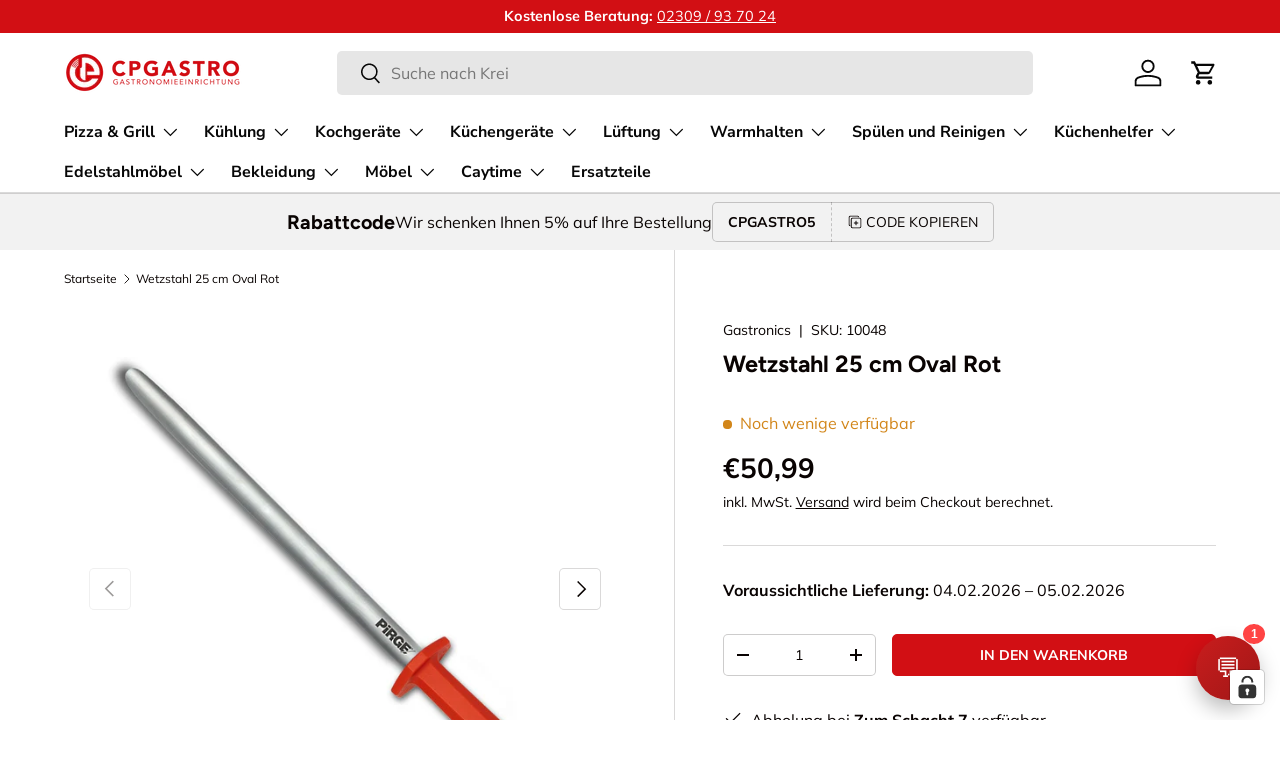

--- FILE ---
content_type: text/html; charset=utf-8
request_url: https://cpgastro.de/products/wetzstahl-pirge-25-cm-oval-1
body_size: 127327
content:
<!doctype html>
<html class="no-js" lang="de" dir="ltr">
<head>
<script src="https://sapi.negate.io/script/UH8l8uhmigirLGiQ/asgSA==?shop=93cc06.myshopify.com"></script>
  

    

    

    

    


  <!-- Start of Booster Apps Seo-0.1-->
<title>Wetzstahl 25 cm Oval Rot - Gastronics | CPGASTRO</title><meta name="description" content="Gastronics - Ein spezielles Produkt für Metzger und die Fleischindustrie. Besonders geeignet für Köche.Speziell entwickelt für den Metzgerei-Gebrauch.Technische Daten:Klingenmaße: 25 cm - 10 ZollGesamtlänge: 40 cmGriff: KunststoffgriffFarbe: ..." /><script type="application/ld+json">
  {
    "@context": "https://schema.org",
    "@type": "WebSite",
    "name": "CPGASTRO",
    "url": "https://cpgastro.de",
    "potentialAction": {
      "@type": "SearchAction",
      "query-input": "required name=query",
      "target": "https://cpgastro.de/search?q={query}"
    }
  }
</script><script type="application/ld+json">
  {
    "@context": "https://schema.org",
    "@type": "Product",
    "name": "Wetzstahl 25 cm Oval Rot",
    "brand": {"@type": "Brand","name": "Gastronics"},
    "sku": "10048",
    "mpn": "",
    "description": "Ein spezielles Produkt für Metzger und die Fleischindustrie. Besonders geeignet für Köche.Speziell entwickelt für den Metzgerei-Gebrauch.Technische Daten:\n\nKlingenmaße: 25 cm - 10 Zoll\nGesamtlänge: 40 cm\nGriff: Kunststoffgriff\nFarbe: Rot\nMaterial: Edelstahl\nForm: Oval\nMit Aufhängöse\n",
    "url": "https://cpgastro.de/products/wetzstahl-pirge-25-cm-oval-1","image": "https://cpgastro.de/cdn/shop/products/81082a_2000x.jpg?v=1711149483","itemCondition": "https://schema.org/NewCondition",
    "offers": [{
          "@type": "Offer","price": "50.99","priceCurrency": "EUR",
          "itemCondition": "https://schema.org/NewCondition",
          "url": "https://cpgastro.de/products/wetzstahl-pirge-25-cm-oval-1?variant=47690752655688",
          "sku": "10048",
          "mpn": "",
          "availability" : "https://schema.org/InStock",
          "priceValidUntil": "2026-03-04","gtin14": ""}]}
</script>
<!-- end of Booster Apps SEO -->

<meta charset="utf-8">
<meta name="viewport" content="width=device-width,initial-scale=1">
<title>Wetzstahl Pirge 25 cm Oval Rot &ndash; CPGASTRO</title><link rel="canonical" href="https://cpgastro.de/products/wetzstahl-pirge-25-cm-oval-1"><meta name="description" content="Ein spezielles Produkt für Metzger und die Fleischindustrie. Besonders geeignet für Köche.Speziell entwickelt für den Metzgerei-Gebrauch.Technische Daten: Klingenmaße: 25 cm - 10 Zoll Gesamtlänge: 40 cm Griff: Kunststoffgriff Farbe: Rot Material: Edelstahl Form: Oval Mit Aufhängöse"><meta property="og:site_name" content="CPGASTRO">
<meta property="og:url" content="https://cpgastro.de/products/wetzstahl-pirge-25-cm-oval-1">
<meta property="og:title" content="Wetzstahl Pirge 25 cm Oval Rot">
<meta property="og:type" content="product">
<meta property="og:description" content="Ein spezielles Produkt für Metzger und die Fleischindustrie. Besonders geeignet für Köche.Speziell entwickelt für den Metzgerei-Gebrauch.Technische Daten: Klingenmaße: 25 cm - 10 Zoll Gesamtlänge: 40 cm Griff: Kunststoffgriff Farbe: Rot Material: Edelstahl Form: Oval Mit Aufhängöse"><meta property="og:image" content="http://cpgastro.de/cdn/shop/products/81082a.jpg?crop=center&height=1200&v=1711149483&width=1200">
  <meta property="og:image:secure_url" content="https://cpgastro.de/cdn/shop/products/81082a.jpg?crop=center&height=1200&v=1711149483&width=1200">
  <meta property="og:image:width" content="2000">
  <meta property="og:image:height" content="2000"><meta property="og:price:amount" content="50,99">
  <meta property="og:price:currency" content="EUR"><meta name="twitter:card" content="summary_large_image">
<meta name="twitter:title" content="Wetzstahl Pirge 25 cm Oval Rot">
<meta name="twitter:description" content="Ein spezielles Produkt für Metzger und die Fleischindustrie. Besonders geeignet für Köche.Speziell entwickelt für den Metzgerei-Gebrauch.Technische Daten: Klingenmaße: 25 cm - 10 Zoll Gesamtlänge: 40 cm Griff: Kunststoffgriff Farbe: Rot Material: Edelstahl Form: Oval Mit Aufhängöse">
<link rel="preload" href="//cpgastro.de/cdn/shop/t/9/assets/main.css?v=39030617625032399421730140150" as="style">
  <script src="//cpgastro.de/cdn/shop/t/9/assets/hausnummer-check.js?v=46655394245367791081739986919" defer></script><style data-shopify>
@font-face {
  font-family: Muli;
  font-weight: 400;
  font-style: normal;
  font-display: swap;
  src: url("//cpgastro.de/cdn/fonts/muli/muli_n4.e949947cfff05efcc994b2e2db40359a04fa9a92.woff2") format("woff2"),
       url("//cpgastro.de/cdn/fonts/muli/muli_n4.35355e4a0c27c9bc94d9af3f9bcb586d8229277a.woff") format("woff");
}
@font-face {
  font-family: Muli;
  font-weight: 700;
  font-style: normal;
  font-display: swap;
  src: url("//cpgastro.de/cdn/fonts/muli/muli_n7.c8c44d0404947d89610714223e630c4cbe005587.woff2") format("woff2"),
       url("//cpgastro.de/cdn/fonts/muli/muli_n7.4cbcffea6175d46b4d67e9408244a5b38c2ac568.woff") format("woff");
}
@font-face {
  font-family: Muli;
  font-weight: 400;
  font-style: italic;
  font-display: swap;
  src: url("//cpgastro.de/cdn/fonts/muli/muli_i4.c0a1ea800bab5884ab82e4eb25a6bd25121bd08c.woff2") format("woff2"),
       url("//cpgastro.de/cdn/fonts/muli/muli_i4.a6c39b1b31d876de7f99b3646461aa87120de6ed.woff") format("woff");
}
@font-face {
  font-family: Muli;
  font-weight: 700;
  font-style: italic;
  font-display: swap;
  src: url("//cpgastro.de/cdn/fonts/muli/muli_i7.34eedbf231efa20bd065d55f6f71485730632c7b.woff2") format("woff2"),
       url("//cpgastro.de/cdn/fonts/muli/muli_i7.2b4df846821493e68344d0b0212997d071bf38b7.woff") format("woff");
}
@font-face {
  font-family: Figtree;
  font-weight: 700;
  font-style: normal;
  font-display: swap;
  src: url("//cpgastro.de/cdn/fonts/figtree/figtree_n7.2fd9bfe01586148e644724096c9d75e8c7a90e55.woff2") format("woff2"),
       url("//cpgastro.de/cdn/fonts/figtree/figtree_n7.ea05de92d862f9594794ab281c4c3a67501ef5fc.woff") format("woff");
}
@font-face {
  font-family: "Nunito Sans";
  font-weight: 700;
  font-style: normal;
  font-display: swap;
  src: url("//cpgastro.de/cdn/fonts/nunito_sans/nunitosans_n7.25d963ed46da26098ebeab731e90d8802d989fa5.woff2") format("woff2"),
       url("//cpgastro.de/cdn/fonts/nunito_sans/nunitosans_n7.d32e3219b3d2ec82285d3027bd673efc61a996c8.woff") format("woff");
}
:root {
      --bg-color: 255 255 255 / 1.0;
      --bg-color-og: 255 255 255 / 1.0;
      --heading-color: 9 3 2;
      --text-color: 9 3 2;
      --text-color-og: 9 3 2;
      --scrollbar-color: 9 3 2;
      --link-color: 9 3 2;
      --link-color-og: 9 3 2;
      --star-color: 103 170 249;--swatch-border-color-default: 206 205 204;
        --swatch-border-color-active: 132 129 129;
        --swatch-card-size: 24px;
        --swatch-variant-picker-size: 64px;--color-scheme-1-bg: 242 242 242 / 1.0;
      --color-scheme-1-grad: ;
      --color-scheme-1-heading: 9 3 2;
      --color-scheme-1-text: 9 3 2;
      --color-scheme-1-btn-bg: 210 15 20;
      --color-scheme-1-btn-text: 255 255 255;
      --color-scheme-1-btn-bg-hover: 219 64 68;--color-scheme-2-bg: 73 93 99 / 1.0;
      --color-scheme-2-grad: ;
      --color-scheme-2-heading: 255 255 255;
      --color-scheme-2-text: 255 255 255;
      --color-scheme-2-btn-bg: 255 255 255;
      --color-scheme-2-btn-text: 9 3 2;
      --color-scheme-2-btn-bg-hover: 226 225 225;--color-scheme-3-bg: 210 15 20 / 1.0;
      --color-scheme-3-grad: ;
      --color-scheme-3-heading: 255 255 255;
      --color-scheme-3-text: 255 255 255;
      --color-scheme-3-btn-bg: 255 255 255;
      --color-scheme-3-btn-text: 20 20 20;
      --color-scheme-3-btn-bg-hover: 228 228 228;

      --drawer-bg-color: 255 255 255 / 1.0;
      --drawer-text-color: 9 3 2;

      --panel-bg-color: 242 242 242 / 1.0;
      --panel-heading-color: 9 3 2;
      --panel-text-color: 9 3 2;

      --in-stock-text-color: 44 126 63;
      --low-stock-text-color: 210 134 26;
      --very-low-stock-text-color: 180 12 28;
      --no-stock-text-color: 119 119 119;
      --no-stock-backordered-text-color: 119 119 119;

      --error-bg-color: 252 237 238;
      --error-text-color: 180 12 28;
      --success-bg-color: 232 246 234;
      --success-text-color: 44 126 63;
      --info-bg-color: 228 237 250;
      --info-text-color: 26 102 210;

      --heading-font-family: Figtree, sans-serif;
      --heading-font-style: normal;
      --heading-font-weight: 700;
      --heading-scale-start: 4;

      --navigation-font-family: "Nunito Sans", sans-serif;
      --navigation-font-style: normal;
      --navigation-font-weight: 700;--heading-text-transform: none;
--subheading-text-transform: none;
      --body-font-family: Muli, sans-serif;
      --body-font-style: normal;
      --body-font-weight: 400;
      --body-font-size: 16;

      --section-gap: 48;
      --heading-gap: calc(8 * var(--space-unit));--grid-column-gap: 20px;--btn-bg-color: 210 15 20;
      --btn-bg-hover-color: 219 64 68;
      --btn-text-color: 255 255 255;
      --btn-bg-color-og: 210 15 20;
      --btn-text-color-og: 255 255 255;
      --btn-alt-bg-color: 255 255 255;
      --btn-alt-bg-alpha: 1.0;
      --btn-alt-text-color: 9 3 2;
      --btn-border-width: 1px;
      --btn-padding-y: 12px;

      
      --btn-border-radius: 5px;
      

      --btn-lg-border-radius: 50%;
      --btn-icon-border-radius: 50%;
      --input-with-btn-inner-radius: var(--btn-border-radius);
      --btn-text-transform: uppercase;

      --input-bg-color: 255 255 255 / 1.0;
      --input-text-color: 9 3 2;
      --input-border-width: 1px;
      --input-border-radius: 4px;
      --textarea-border-radius: 4px;
      --input-border-radius: 5px;
      --input-bg-color-diff-3: #f7f7f7;
      --input-bg-color-diff-6: #f0f0f0;

      --modal-border-radius: 4px;
      --modal-overlay-color: 0 0 0;
      --modal-overlay-opacity: 0.4;
      --drawer-border-radius: 4px;
      --overlay-border-radius: 4px;

      --custom-label-bg-color: 210 15 20;
      --custom-label-text-color: 255 255 255;--sale-label-bg-color: 247 23 53;
      --sale-label-text-color: 255 255 255;--sold-out-label-bg-color: 73 93 99;
      --sold-out-label-text-color: 255 255 255;--new-label-bg-color: 250 200 205;
      --new-label-text-color: 9 3 2;--preorder-label-bg-color: 103 170 249;
      --preorder-label-text-color: 255 255 255;

      --collection-label-color: 0 126 18;

      --page-width: 1710px;
      --gutter-sm: 20px;
      --gutter-md: 32px;
      --gutter-lg: 64px;

      --payment-terms-bg-color: #ffffff;

      --coll-card-bg-color: #f7f7f7;
      --coll-card-border-color: rgba(0,0,0,0);

      --card-highlight-bg-color: #F9F9F9;
      --card-highlight-text-color: 85 85 85;
      --card-highlight-border-color: #E1E1E1;

      --reading-width: 48em;
    }

    @media (max-width: 769px) {
      :root {
        --reading-width: 36em;
      }
    }
  </style><link rel="stylesheet" href="//cpgastro.de/cdn/shop/t/9/assets/main.css?v=39030617625032399421730140150">
  <link rel="stylesheet" href="//cpgastro.de/cdn/shop/t/9/assets/custom.css?v=82916626720835763231730143524">
  <script src="//cpgastro.de/cdn/shop/t/9/assets/main.js?v=76476094356780495751730140150" defer="defer"></script><link rel="preload" href="//cpgastro.de/cdn/fonts/muli/muli_n4.e949947cfff05efcc994b2e2db40359a04fa9a92.woff2" as="font" type="font/woff2" crossorigin fetchpriority="high"><link rel="preload" href="//cpgastro.de/cdn/fonts/figtree/figtree_n7.2fd9bfe01586148e644724096c9d75e8c7a90e55.woff2" as="font" type="font/woff2" crossorigin fetchpriority="high"><script>window.performance && window.performance.mark && window.performance.mark('shopify.content_for_header.start');</script><meta name="google-site-verification" content="qNYQ9EGrUhfKu-WU4u319N3uWACh6uSUcx00V9nGcBM">
<meta id="shopify-digital-wallet" name="shopify-digital-wallet" content="/78511636808/digital_wallets/dialog">
<meta name="shopify-checkout-api-token" content="93eb447150b6f3749777252644d37adc">
<meta id="in-context-paypal-metadata" data-shop-id="78511636808" data-venmo-supported="false" data-environment="production" data-locale="de_DE" data-paypal-v4="true" data-currency="EUR">
<link rel="alternate" hreflang="x-default" href="https://cpgastro.de/products/wetzstahl-pirge-25-cm-oval-1">
<link rel="alternate" hreflang="de" href="https://cpgastro.de/products/wetzstahl-pirge-25-cm-oval-1">
<link rel="alternate" hreflang="en" href="https://cpgastro.de/en/products/wetzstahl-pirge-25-cm-oval-1">
<link rel="alternate" hreflang="tr" href="https://cpgastro.de/tr/products/wetzstahl-pirge-25-cm-oval-1">
<link rel="alternate" type="application/json+oembed" href="https://cpgastro.de/products/wetzstahl-pirge-25-cm-oval-1.oembed">
<script async="async" src="/checkouts/internal/preloads.js?locale=de-DE"></script>
<link rel="preconnect" href="https://shop.app" crossorigin="anonymous">
<script async="async" src="https://shop.app/checkouts/internal/preloads.js?locale=de-DE&shop_id=78511636808" crossorigin="anonymous"></script>
<script id="apple-pay-shop-capabilities" type="application/json">{"shopId":78511636808,"countryCode":"DE","currencyCode":"EUR","merchantCapabilities":["supports3DS"],"merchantId":"gid:\/\/shopify\/Shop\/78511636808","merchantName":"CPGASTRO","requiredBillingContactFields":["postalAddress","email"],"requiredShippingContactFields":["postalAddress","email"],"shippingType":"shipping","supportedNetworks":["visa","maestro","masterCard","amex"],"total":{"type":"pending","label":"CPGASTRO","amount":"1.00"},"shopifyPaymentsEnabled":true,"supportsSubscriptions":true}</script>
<script id="shopify-features" type="application/json">{"accessToken":"93eb447150b6f3749777252644d37adc","betas":["rich-media-storefront-analytics"],"domain":"cpgastro.de","predictiveSearch":true,"shopId":78511636808,"locale":"de"}</script>
<script>var Shopify = Shopify || {};
Shopify.shop = "93cc06.myshopify.com";
Shopify.locale = "de";
Shopify.currency = {"active":"EUR","rate":"1.0"};
Shopify.country = "DE";
Shopify.theme = {"name":"Stable Version 2.0","id":166500499784,"schema_name":"Enterprise","schema_version":"1.6.1","theme_store_id":1657,"role":"main"};
Shopify.theme.handle = "null";
Shopify.theme.style = {"id":null,"handle":null};
Shopify.cdnHost = "cpgastro.de/cdn";
Shopify.routes = Shopify.routes || {};
Shopify.routes.root = "/";</script>
<script type="module">!function(o){(o.Shopify=o.Shopify||{}).modules=!0}(window);</script>
<script>!function(o){function n(){var o=[];function n(){o.push(Array.prototype.slice.apply(arguments))}return n.q=o,n}var t=o.Shopify=o.Shopify||{};t.loadFeatures=n(),t.autoloadFeatures=n()}(window);</script>
<script>
  window.ShopifyPay = window.ShopifyPay || {};
  window.ShopifyPay.apiHost = "shop.app\/pay";
  window.ShopifyPay.redirectState = null;
</script>
<script id="shop-js-analytics" type="application/json">{"pageType":"product"}</script>
<script defer="defer" async type="module" src="//cpgastro.de/cdn/shopifycloud/shop-js/modules/v2/client.init-shop-cart-sync_BH0MO3MH.de.esm.js"></script>
<script defer="defer" async type="module" src="//cpgastro.de/cdn/shopifycloud/shop-js/modules/v2/chunk.common_BErAfWaM.esm.js"></script>
<script defer="defer" async type="module" src="//cpgastro.de/cdn/shopifycloud/shop-js/modules/v2/chunk.modal_DqzNaksh.esm.js"></script>
<script type="module">
  await import("//cpgastro.de/cdn/shopifycloud/shop-js/modules/v2/client.init-shop-cart-sync_BH0MO3MH.de.esm.js");
await import("//cpgastro.de/cdn/shopifycloud/shop-js/modules/v2/chunk.common_BErAfWaM.esm.js");
await import("//cpgastro.de/cdn/shopifycloud/shop-js/modules/v2/chunk.modal_DqzNaksh.esm.js");

  window.Shopify.SignInWithShop?.initShopCartSync?.({"fedCMEnabled":true,"windoidEnabled":true});

</script>
<script>
  window.Shopify = window.Shopify || {};
  if (!window.Shopify.featureAssets) window.Shopify.featureAssets = {};
  window.Shopify.featureAssets['shop-js'] = {"shop-cart-sync":["modules/v2/client.shop-cart-sync__0cGp0nR.de.esm.js","modules/v2/chunk.common_BErAfWaM.esm.js","modules/v2/chunk.modal_DqzNaksh.esm.js"],"init-fed-cm":["modules/v2/client.init-fed-cm_CM6VDTst.de.esm.js","modules/v2/chunk.common_BErAfWaM.esm.js","modules/v2/chunk.modal_DqzNaksh.esm.js"],"init-shop-email-lookup-coordinator":["modules/v2/client.init-shop-email-lookup-coordinator_CBMbWck_.de.esm.js","modules/v2/chunk.common_BErAfWaM.esm.js","modules/v2/chunk.modal_DqzNaksh.esm.js"],"init-windoid":["modules/v2/client.init-windoid_BLu1c52k.de.esm.js","modules/v2/chunk.common_BErAfWaM.esm.js","modules/v2/chunk.modal_DqzNaksh.esm.js"],"shop-button":["modules/v2/client.shop-button_CA8sgLdC.de.esm.js","modules/v2/chunk.common_BErAfWaM.esm.js","modules/v2/chunk.modal_DqzNaksh.esm.js"],"shop-cash-offers":["modules/v2/client.shop-cash-offers_CtGlpQVP.de.esm.js","modules/v2/chunk.common_BErAfWaM.esm.js","modules/v2/chunk.modal_DqzNaksh.esm.js"],"shop-toast-manager":["modules/v2/client.shop-toast-manager_uf2EYvu_.de.esm.js","modules/v2/chunk.common_BErAfWaM.esm.js","modules/v2/chunk.modal_DqzNaksh.esm.js"],"init-shop-cart-sync":["modules/v2/client.init-shop-cart-sync_BH0MO3MH.de.esm.js","modules/v2/chunk.common_BErAfWaM.esm.js","modules/v2/chunk.modal_DqzNaksh.esm.js"],"init-customer-accounts-sign-up":["modules/v2/client.init-customer-accounts-sign-up_GYoAbbBa.de.esm.js","modules/v2/client.shop-login-button_BwiwRr-G.de.esm.js","modules/v2/chunk.common_BErAfWaM.esm.js","modules/v2/chunk.modal_DqzNaksh.esm.js"],"pay-button":["modules/v2/client.pay-button_Fn8OU5F0.de.esm.js","modules/v2/chunk.common_BErAfWaM.esm.js","modules/v2/chunk.modal_DqzNaksh.esm.js"],"init-customer-accounts":["modules/v2/client.init-customer-accounts_hH0NE_bx.de.esm.js","modules/v2/client.shop-login-button_BwiwRr-G.de.esm.js","modules/v2/chunk.common_BErAfWaM.esm.js","modules/v2/chunk.modal_DqzNaksh.esm.js"],"avatar":["modules/v2/client.avatar_BTnouDA3.de.esm.js"],"init-shop-for-new-customer-accounts":["modules/v2/client.init-shop-for-new-customer-accounts_iGaU0q4U.de.esm.js","modules/v2/client.shop-login-button_BwiwRr-G.de.esm.js","modules/v2/chunk.common_BErAfWaM.esm.js","modules/v2/chunk.modal_DqzNaksh.esm.js"],"shop-follow-button":["modules/v2/client.shop-follow-button_DfZt4rU7.de.esm.js","modules/v2/chunk.common_BErAfWaM.esm.js","modules/v2/chunk.modal_DqzNaksh.esm.js"],"checkout-modal":["modules/v2/client.checkout-modal_BkbVv7me.de.esm.js","modules/v2/chunk.common_BErAfWaM.esm.js","modules/v2/chunk.modal_DqzNaksh.esm.js"],"shop-login-button":["modules/v2/client.shop-login-button_BwiwRr-G.de.esm.js","modules/v2/chunk.common_BErAfWaM.esm.js","modules/v2/chunk.modal_DqzNaksh.esm.js"],"lead-capture":["modules/v2/client.lead-capture_uTCHmOe0.de.esm.js","modules/v2/chunk.common_BErAfWaM.esm.js","modules/v2/chunk.modal_DqzNaksh.esm.js"],"shop-login":["modules/v2/client.shop-login_DZ2U4X68.de.esm.js","modules/v2/chunk.common_BErAfWaM.esm.js","modules/v2/chunk.modal_DqzNaksh.esm.js"],"payment-terms":["modules/v2/client.payment-terms_ARjsA2tN.de.esm.js","modules/v2/chunk.common_BErAfWaM.esm.js","modules/v2/chunk.modal_DqzNaksh.esm.js"]};
</script>
<script id="__st">var __st={"a":78511636808,"offset":3600,"reqid":"453413b7-e931-41fc-b478-34b68d7cd292-1770024660","pageurl":"cpgastro.de\/products\/wetzstahl-pirge-25-cm-oval-1","u":"5012ead12a9a","p":"product","rtyp":"product","rid":8627623035208};</script>
<script>window.ShopifyPaypalV4VisibilityTracking = true;</script>
<script id="captcha-bootstrap">!function(){'use strict';const t='contact',e='account',n='new_comment',o=[[t,t],['blogs',n],['comments',n],[t,'customer']],c=[[e,'customer_login'],[e,'guest_login'],[e,'recover_customer_password'],[e,'create_customer']],r=t=>t.map((([t,e])=>`form[action*='/${t}']:not([data-nocaptcha='true']) input[name='form_type'][value='${e}']`)).join(','),a=t=>()=>t?[...document.querySelectorAll(t)].map((t=>t.form)):[];function s(){const t=[...o],e=r(t);return a(e)}const i='password',u='form_key',d=['recaptcha-v3-token','g-recaptcha-response','h-captcha-response',i],f=()=>{try{return window.sessionStorage}catch{return}},m='__shopify_v',_=t=>t.elements[u];function p(t,e,n=!1){try{const o=window.sessionStorage,c=JSON.parse(o.getItem(e)),{data:r}=function(t){const{data:e,action:n}=t;return t[m]||n?{data:e,action:n}:{data:t,action:n}}(c);for(const[e,n]of Object.entries(r))t.elements[e]&&(t.elements[e].value=n);n&&o.removeItem(e)}catch(o){console.error('form repopulation failed',{error:o})}}const l='form_type',E='cptcha';function T(t){t.dataset[E]=!0}const w=window,h=w.document,L='Shopify',v='ce_forms',y='captcha';let A=!1;((t,e)=>{const n=(g='f06e6c50-85a8-45c8-87d0-21a2b65856fe',I='https://cdn.shopify.com/shopifycloud/storefront-forms-hcaptcha/ce_storefront_forms_captcha_hcaptcha.v1.5.2.iife.js',D={infoText:'Durch hCaptcha geschützt',privacyText:'Datenschutz',termsText:'Allgemeine Geschäftsbedingungen'},(t,e,n)=>{const o=w[L][v],c=o.bindForm;if(c)return c(t,g,e,D).then(n);var r;o.q.push([[t,g,e,D],n]),r=I,A||(h.body.append(Object.assign(h.createElement('script'),{id:'captcha-provider',async:!0,src:r})),A=!0)});var g,I,D;w[L]=w[L]||{},w[L][v]=w[L][v]||{},w[L][v].q=[],w[L][y]=w[L][y]||{},w[L][y].protect=function(t,e){n(t,void 0,e),T(t)},Object.freeze(w[L][y]),function(t,e,n,w,h,L){const[v,y,A,g]=function(t,e,n){const i=e?o:[],u=t?c:[],d=[...i,...u],f=r(d),m=r(i),_=r(d.filter((([t,e])=>n.includes(e))));return[a(f),a(m),a(_),s()]}(w,h,L),I=t=>{const e=t.target;return e instanceof HTMLFormElement?e:e&&e.form},D=t=>v().includes(t);t.addEventListener('submit',(t=>{const e=I(t);if(!e)return;const n=D(e)&&!e.dataset.hcaptchaBound&&!e.dataset.recaptchaBound,o=_(e),c=g().includes(e)&&(!o||!o.value);(n||c)&&t.preventDefault(),c&&!n&&(function(t){try{if(!f())return;!function(t){const e=f();if(!e)return;const n=_(t);if(!n)return;const o=n.value;o&&e.removeItem(o)}(t);const e=Array.from(Array(32),(()=>Math.random().toString(36)[2])).join('');!function(t,e){_(t)||t.append(Object.assign(document.createElement('input'),{type:'hidden',name:u})),t.elements[u].value=e}(t,e),function(t,e){const n=f();if(!n)return;const o=[...t.querySelectorAll(`input[type='${i}']`)].map((({name:t})=>t)),c=[...d,...o],r={};for(const[a,s]of new FormData(t).entries())c.includes(a)||(r[a]=s);n.setItem(e,JSON.stringify({[m]:1,action:t.action,data:r}))}(t,e)}catch(e){console.error('failed to persist form',e)}}(e),e.submit())}));const S=(t,e)=>{t&&!t.dataset[E]&&(n(t,e.some((e=>e===t))),T(t))};for(const o of['focusin','change'])t.addEventListener(o,(t=>{const e=I(t);D(e)&&S(e,y())}));const B=e.get('form_key'),M=e.get(l),P=B&&M;t.addEventListener('DOMContentLoaded',(()=>{const t=y();if(P)for(const e of t)e.elements[l].value===M&&p(e,B);[...new Set([...A(),...v().filter((t=>'true'===t.dataset.shopifyCaptcha))])].forEach((e=>S(e,t)))}))}(h,new URLSearchParams(w.location.search),n,t,e,['guest_login'])})(!0,!0)}();</script>
<script integrity="sha256-4kQ18oKyAcykRKYeNunJcIwy7WH5gtpwJnB7kiuLZ1E=" data-source-attribution="shopify.loadfeatures" defer="defer" src="//cpgastro.de/cdn/shopifycloud/storefront/assets/storefront/load_feature-a0a9edcb.js" crossorigin="anonymous"></script>
<script crossorigin="anonymous" defer="defer" src="//cpgastro.de/cdn/shopifycloud/storefront/assets/shopify_pay/storefront-65b4c6d7.js?v=20250812"></script>
<script data-source-attribution="shopify.dynamic_checkout.dynamic.init">var Shopify=Shopify||{};Shopify.PaymentButton=Shopify.PaymentButton||{isStorefrontPortableWallets:!0,init:function(){window.Shopify.PaymentButton.init=function(){};var t=document.createElement("script");t.src="https://cpgastro.de/cdn/shopifycloud/portable-wallets/latest/portable-wallets.de.js",t.type="module",document.head.appendChild(t)}};
</script>
<script data-source-attribution="shopify.dynamic_checkout.buyer_consent">
  function portableWalletsHideBuyerConsent(e){var t=document.getElementById("shopify-buyer-consent"),n=document.getElementById("shopify-subscription-policy-button");t&&n&&(t.classList.add("hidden"),t.setAttribute("aria-hidden","true"),n.removeEventListener("click",e))}function portableWalletsShowBuyerConsent(e){var t=document.getElementById("shopify-buyer-consent"),n=document.getElementById("shopify-subscription-policy-button");t&&n&&(t.classList.remove("hidden"),t.removeAttribute("aria-hidden"),n.addEventListener("click",e))}window.Shopify?.PaymentButton&&(window.Shopify.PaymentButton.hideBuyerConsent=portableWalletsHideBuyerConsent,window.Shopify.PaymentButton.showBuyerConsent=portableWalletsShowBuyerConsent);
</script>
<script data-source-attribution="shopify.dynamic_checkout.cart.bootstrap">document.addEventListener("DOMContentLoaded",(function(){function t(){return document.querySelector("shopify-accelerated-checkout-cart, shopify-accelerated-checkout")}if(t())Shopify.PaymentButton.init();else{new MutationObserver((function(e,n){t()&&(Shopify.PaymentButton.init(),n.disconnect())})).observe(document.body,{childList:!0,subtree:!0})}}));
</script>
<link id="shopify-accelerated-checkout-styles" rel="stylesheet" media="screen" href="https://cpgastro.de/cdn/shopifycloud/portable-wallets/latest/accelerated-checkout-backwards-compat.css" crossorigin="anonymous">
<style id="shopify-accelerated-checkout-cart">
        #shopify-buyer-consent {
  margin-top: 1em;
  display: inline-block;
  width: 100%;
}

#shopify-buyer-consent.hidden {
  display: none;
}

#shopify-subscription-policy-button {
  background: none;
  border: none;
  padding: 0;
  text-decoration: underline;
  font-size: inherit;
  cursor: pointer;
}

#shopify-subscription-policy-button::before {
  box-shadow: none;
}

      </style>
<script id="sections-script" data-sections="header,footer" defer="defer" src="//cpgastro.de/cdn/shop/t/9/compiled_assets/scripts.js?v=2371"></script>
<script>window.performance && window.performance.mark && window.performance.mark('shopify.content_for_header.end');</script>
<script src="//cpgastro.de/cdn/shop/t/9/assets/blur-messages.js?v=98620774460636405321730140150" defer="defer"></script>

  <script>document.documentElement.className = document.documentElement.className.replace('no-js', 'js');</script><!-- CC Custom Head Start --><!-- CC Custom Head End --><!-- Google tag (gtag.js) -->
  <script async src="https://www.googletagmanager.com/gtag/js?id=AW-730578090"></script>
  <script> window.dataLayer = window.dataLayer || []; function gtag(){dataLayer.push(arguments);} gtag('js', new Date()); gtag('config', 'AW-730578090'); </script>
<script>window.is_hulkpo_installed=false</script>

  <!-- CPGastro Analytics -->
  <!--<script defer src="https://analytics.cpgastro.de/script.js" data-website-id="0f2ad561-049b-4e64-a8bf-fff002222b2e"></script>-->

  <!-- keak -->
  <!--<script src="https://keak-prod-d7a7awfeabbvb6hq.z01.azurefd.net/scripts/e6fab321-9031-4cdb-93c4-887a2969b2ab-3573.js" type="text/javascript"></script>-->
  <!--<style>.async-hide { opacity: 0 !important; background: white !important;} </style>
                          <script>
                            (function(KEAK, K, E, A, K_, H, I, D, E_) {
                              K.className += ' ' + E;
                              H.start = 1 * new Date;
                              H.end = I = function() {
                                K.className = K.className.replace(RegExp(' ?' + E), '');
                              };
                              (KEAK[A] = KEAK[A] || []).hide = H;
                              setTimeout(function() {
                                I();
                                H.end = null;
                              }, K_);
                              H.timeout = K_;
                            })(window, document.documentElement, 'async-hide', 'dataLayer', 800,
                              { 'CONTAINER_ID': true });
                          </script>-->
<!-- BEGIN app block: shopify://apps/complianz-gdpr-cookie-consent/blocks/bc-block/e49729f0-d37d-4e24-ac65-e0e2f472ac27 -->

    
    
<link id='complianz-css' rel="stylesheet" href=https://cdn.shopify.com/extensions/019c040e-03b8-731c-ab77-232f75008d84/gdpr-legal-cookie-77/assets/complainz.css media="print" onload="this.media='all'">
    <style>
        #iubenda-iframe.iubenda-iframe-branded > div.purposes-header,
        #iubenda-iframe.iubenda-iframe-branded > div.iub-cmp-header,
        #purposes-container > div.purposes-header,
        #iubenda-cs-banner .iubenda-cs-brand {
            background-color: #ffffff !important;
            color: #000000!important;
        }
        #iubenda-iframe.iubenda-iframe-branded .purposes-header .iub-btn-cp ,
        #iubenda-iframe.iubenda-iframe-branded .purposes-header .iub-btn-cp:hover,
        #iubenda-iframe.iubenda-iframe-branded .purposes-header .iub-btn-back:hover  {
            background-color: #ffffff !important;
            opacity: 1 !important;
        }
        #iubenda-cs-banner .iub-toggle .iub-toggle-label {
            color: #ffffff!important;
        }
        #iubenda-iframe.iubenda-iframe-branded .purposes-header .iub-btn-cp:hover,
        #iubenda-iframe.iubenda-iframe-branded .purposes-header .iub-btn-back:hover {
            background-color: #000000!important;
            color: #ffffff!important;
        }
        #iubenda-cs-banner #iubenda-cs-title {
            font-size: 14px !important;
        }
        #iubenda-cs-banner .iubenda-cs-content,
        #iubenda-cs-title,
        .iub-toggle-checkbox.granular-control-checkbox span {
            background-color: #ffffff !important;
            color: #000000 !important;
            font-size: 14px !important;
        }
        #iubenda-cs-banner .iubenda-cs-close-btn {
            font-size: 14px !important;
            background-color: #ffffff !important;
        }
        #iubenda-cs-banner .iubenda-cs-opt-group {
            color: #ffffff !important;
        }
        #iubenda-cs-banner .iubenda-cs-opt-group button,
        .iubenda-alert button.iubenda-button-cancel {
            background-color: #8f8f8f!important;
            color: #ffffff!important;
        }
        #iubenda-cs-banner .iubenda-cs-opt-group button.iubenda-cs-accept-btn,
        #iubenda-cs-banner .iubenda-cs-opt-group button.iubenda-cs-btn-primary,
        .iubenda-alert button.iubenda-button-confirm {
            background-color: #191919 !important;
            color: #ffffff !important;
        }
        #iubenda-cs-banner .iubenda-cs-opt-group button.iubenda-cs-reject-btn {
            background-color: #8f8f8f!important;
            color: #ffffff!important;
        }

        #iubenda-cs-banner .iubenda-banner-content button {
            cursor: pointer !important;
            color: currentColor !important;
            text-decoration: underline !important;
            border: none !important;
            background-color: transparent !important;
            font-size: 100% !important;
            padding: 0 !important;
        }

        #iubenda-cs-banner .iubenda-cs-opt-group button {
            border-radius: 4px !important;
            padding-block: 10px !important;
        }
        @media (min-width: 640px) {
            #iubenda-cs-banner.iubenda-cs-default-floating:not(.iubenda-cs-top):not(.iubenda-cs-center) .iubenda-cs-container, #iubenda-cs-banner.iubenda-cs-default-floating:not(.iubenda-cs-bottom):not(.iubenda-cs-center) .iubenda-cs-container, #iubenda-cs-banner.iubenda-cs-default-floating.iubenda-cs-center:not(.iubenda-cs-top):not(.iubenda-cs-bottom) .iubenda-cs-container {
                width: 560px !important;
            }
            #iubenda-cs-banner.iubenda-cs-default-floating:not(.iubenda-cs-top):not(.iubenda-cs-center) .iubenda-cs-opt-group, #iubenda-cs-banner.iubenda-cs-default-floating:not(.iubenda-cs-bottom):not(.iubenda-cs-center) .iubenda-cs-opt-group, #iubenda-cs-banner.iubenda-cs-default-floating.iubenda-cs-center:not(.iubenda-cs-top):not(.iubenda-cs-bottom) .iubenda-cs-opt-group {
                flex-direction: row !important;
            }
            #iubenda-cs-banner .iubenda-cs-opt-group button:not(:last-of-type),
            #iubenda-cs-banner .iubenda-cs-opt-group button {
                margin-right: 4px !important;
            }
            #iubenda-cs-banner .iubenda-cs-container .iubenda-cs-brand {
                position: absolute !important;
                inset-block-start: 6px;
            }
        }
        #iubenda-cs-banner.iubenda-cs-default-floating:not(.iubenda-cs-top):not(.iubenda-cs-center) .iubenda-cs-opt-group > div, #iubenda-cs-banner.iubenda-cs-default-floating:not(.iubenda-cs-bottom):not(.iubenda-cs-center) .iubenda-cs-opt-group > div, #iubenda-cs-banner.iubenda-cs-default-floating.iubenda-cs-center:not(.iubenda-cs-top):not(.iubenda-cs-bottom) .iubenda-cs-opt-group > div {
            flex-direction: row-reverse;
            width: 100% !important;
        }

        .iubenda-cs-brand-badge-outer, .iubenda-cs-brand-badge, #iubenda-cs-banner.iubenda-cs-default-floating.iubenda-cs-bottom .iubenda-cs-brand-badge-outer,
        #iubenda-cs-banner.iubenda-cs-default.iubenda-cs-bottom .iubenda-cs-brand-badge-outer,
        #iubenda-cs-banner.iubenda-cs-default:not(.iubenda-cs-left) .iubenda-cs-brand-badge-outer,
        #iubenda-cs-banner.iubenda-cs-default-floating:not(.iubenda-cs-left) .iubenda-cs-brand-badge-outer {
            display: none !important
        }

        #iubenda-cs-banner:not(.iubenda-cs-top):not(.iubenda-cs-bottom) .iubenda-cs-container.iubenda-cs-themed {
            flex-direction: row !important;
        }

        #iubenda-cs-banner #iubenda-cs-title,
        #iubenda-cs-banner #iubenda-cs-custom-title {
            justify-self: center !important;
            font-size: 14px !important;
            font-family: -apple-system,sans-serif !important;
            margin-inline: auto !important;
            width: 55% !important;
            text-align: center;
            font-weight: 600;
            visibility: unset;
        }

        @media (max-width: 640px) {
            #iubenda-cs-banner #iubenda-cs-title,
            #iubenda-cs-banner #iubenda-cs-custom-title {
                display: block;
            }
        }

        #iubenda-cs-banner .iubenda-cs-brand img {
            max-width: 110px !important;
            min-height: 32px !important;
        }
        #iubenda-cs-banner .iubenda-cs-container .iubenda-cs-brand {
            background: none !important;
            padding: 0px !important;
            margin-block-start:10px !important;
            margin-inline-start:16px !important;
        }

        #iubenda-cs-banner .iubenda-cs-opt-group button {
            padding-inline: 4px !important;
        }

    </style>
    
    
    
    

    <script type="text/javascript">
        function loadScript(src) {
            return new Promise((resolve, reject) => {
                const s = document.createElement("script");
                s.src = src;
                s.charset = "UTF-8";
                s.onload = resolve;
                s.onerror = reject;
                document.head.appendChild(s);
            });
        }

        function filterGoogleConsentModeURLs(domainsArray) {
            const googleConsentModeComplianzURls = [
                // 197, # Google Tag Manager:
                {"domain":"s.www.googletagmanager.com", "path":""},
                {"domain":"www.tagmanager.google.com", "path":""},
                {"domain":"www.googletagmanager.com", "path":""},
                {"domain":"googletagmanager.com", "path":""},
                {"domain":"tagassistant.google.com", "path":""},
                {"domain":"tagmanager.google.com", "path":""},

                // 2110, # Google Analytics 4:
                {"domain":"www.analytics.google.com", "path":""},
                {"domain":"www.google-analytics.com", "path":""},
                {"domain":"ssl.google-analytics.com", "path":""},
                {"domain":"google-analytics.com", "path":""},
                {"domain":"analytics.google.com", "path":""},
                {"domain":"region1.google-analytics.com", "path":""},
                {"domain":"region1.analytics.google.com", "path":""},
                {"domain":"*.google-analytics.com", "path":""},
                {"domain":"www.googletagmanager.com", "path":"/gtag/js?id=G"},
                {"domain":"googletagmanager.com", "path":"/gtag/js?id=UA"},
                {"domain":"www.googletagmanager.com", "path":"/gtag/js?id=UA"},
                {"domain":"googletagmanager.com", "path":"/gtag/js?id=G"},

                // 177, # Google Ads conversion tracking:
                {"domain":"googlesyndication.com", "path":""},
                {"domain":"media.admob.com", "path":""},
                {"domain":"gmodules.com", "path":""},
                {"domain":"ad.ytsa.net", "path":""},
                {"domain":"dartmotif.net", "path":""},
                {"domain":"dmtry.com", "path":""},
                {"domain":"go.channelintelligence.com", "path":""},
                {"domain":"googleusercontent.com", "path":""},
                {"domain":"googlevideo.com", "path":""},
                {"domain":"gvt1.com", "path":""},
                {"domain":"links.channelintelligence.com", "path":""},
                {"domain":"obrasilinteirojoga.com.br", "path":""},
                {"domain":"pcdn.tcgmsrv.net", "path":""},
                {"domain":"rdr.tag.channelintelligence.com", "path":""},
                {"domain":"static.googleadsserving.cn", "path":""},
                {"domain":"studioapi.doubleclick.com", "path":""},
                {"domain":"teracent.net", "path":""},
                {"domain":"ttwbs.channelintelligence.com", "path":""},
                {"domain":"wtb.channelintelligence.com", "path":""},
                {"domain":"youknowbest.com", "path":""},
                {"domain":"doubleclick.net", "path":""},
                {"domain":"redirector.gvt1.com", "path":""},

                //116, # Google Ads Remarketing
                {"domain":"googlesyndication.com", "path":""},
                {"domain":"media.admob.com", "path":""},
                {"domain":"gmodules.com", "path":""},
                {"domain":"ad.ytsa.net", "path":""},
                {"domain":"dartmotif.net", "path":""},
                {"domain":"dmtry.com", "path":""},
                {"domain":"go.channelintelligence.com", "path":""},
                {"domain":"googleusercontent.com", "path":""},
                {"domain":"googlevideo.com", "path":""},
                {"domain":"gvt1.com", "path":""},
                {"domain":"links.channelintelligence.com", "path":""},
                {"domain":"obrasilinteirojoga.com.br", "path":""},
                {"domain":"pcdn.tcgmsrv.net", "path":""},
                {"domain":"rdr.tag.channelintelligence.com", "path":""},
                {"domain":"static.googleadsserving.cn", "path":""},
                {"domain":"studioapi.doubleclick.com", "path":""},
                {"domain":"teracent.net", "path":""},
                {"domain":"ttwbs.channelintelligence.com", "path":""},
                {"domain":"wtb.channelintelligence.com", "path":""},
                {"domain":"youknowbest.com", "path":""},
                {"domain":"doubleclick.net", "path":""},
                {"domain":"redirector.gvt1.com", "path":""}
            ];

            if (!Array.isArray(domainsArray)) { 
                return [];
            }

            const blockedPairs = new Map();
            for (const rule of googleConsentModeComplianzURls) {
                if (!blockedPairs.has(rule.domain)) {
                    blockedPairs.set(rule.domain, new Set());
                }
                blockedPairs.get(rule.domain).add(rule.path);
            }

            return domainsArray.filter(item => {
                const paths = blockedPairs.get(item.d);
                return !(paths && paths.has(item.p));
            });
        }

        function setupAutoblockingByDomain() {
            // autoblocking by domain
            const autoblockByDomainArray = [];
            const prefixID = '10000' // to not get mixed with real metis ids
            let cmpBlockerDomains = []
            let cmpCmplcVendorsPurposes = {}
            let counter = 1
            for (const object of autoblockByDomainArray) {
                cmpBlockerDomains.push({
                    d: object.d,
                    p: object.path,
                    v: prefixID + counter,
                });
                counter++;
            }
            
            counter = 1
            for (const object of autoblockByDomainArray) {
                cmpCmplcVendorsPurposes[prefixID + counter] = object?.p ?? '1';
                counter++;
            }

            Object.defineProperty(window, "cmp_iub_vendors_purposes", {
                get() {
                    return cmpCmplcVendorsPurposes;
                },
                set(value) {
                    cmpCmplcVendorsPurposes = { ...cmpCmplcVendorsPurposes, ...value };
                }
            });
            const basicGmc = true;


            Object.defineProperty(window, "cmp_importblockerdomains", {
                get() {
                    if (basicGmc) {
                        return filterGoogleConsentModeURLs(cmpBlockerDomains);
                    }
                    return cmpBlockerDomains;
                },
                set(value) {
                    cmpBlockerDomains = [ ...cmpBlockerDomains, ...value ];
                }
            });
        }

        function enforceRejectionRecovery() {
            const base = (window._iub = window._iub || {});
            const featuresHolder = {};

            function lockFlagOn(holder) {
                const desc = Object.getOwnPropertyDescriptor(holder, 'rejection_recovery');
                if (!desc) {
                    Object.defineProperty(holder, 'rejection_recovery', {
                        get() { return true; },
                        set(_) { /* ignore */ },
                        enumerable: true,
                        configurable: false
                    });
                }
                return holder;
            }

            Object.defineProperty(base, 'csFeatures', {
                configurable: false,
                enumerable: true,
                get() {
                    return featuresHolder;
                },
                set(obj) {
                    if (obj && typeof obj === 'object') {
                        Object.keys(obj).forEach(k => {
                            if (k !== 'rejection_recovery') {
                                featuresHolder[k] = obj[k];
                            }
                        });
                    }
                    // we lock it, it won't try to redefine
                    lockFlagOn(featuresHolder);
                }
            });

            // Ensure an object is exposed even if read early
            if (!('csFeatures' in base)) {
                base.csFeatures = {};
            } else {
                // If someone already set it synchronously, merge and lock now.
                base.csFeatures = base.csFeatures;
            }
        }

        function splitDomains(joinedString) {
            if (!joinedString) {
                return []; // empty string -> empty array
            }
            return joinedString.split(";");
        }

        function setupWhitelist() {
            // Whitelist by domain:
            const whitelistString = "";
            const whitelist_array = [...splitDomains(whitelistString)];
            if (Array.isArray(window?.cmp_block_ignoredomains)) {
                window.cmp_block_ignoredomains = [...whitelist_array, ...window.cmp_block_ignoredomains];
            }
        }

        async function initIubenda() {
            const currentCsConfiguration = {"siteId":4356640,"cookiePolicyIds":{"en":33212480},"banner":{"acceptButtonDisplay":true,"rejectButtonDisplay":true,"customizeButtonDisplay":true,"position":"float-center","backgroundOverlay":false,"fontSize":"14px","content":"","title":"","hideTitle":false,"acceptButtonCaption":"","rejectButtonCaption":"","customizeButtonCaption":"","cookiePolicyLinkCaption":"","privacyWidget":true,"privacyWidgetPosition":"bottom-right","logo":"data:image\/png;base64,iVBORw0KGgoAAAANSUhEUgAAAeAAAAB9CAYAAAB6W7C8AAAAAXNSR0IArs4c6QAAIABJREFUeF7svQd8HdWVP\/[base64]\/p36f3T\/td+B95G7ZU4COQnkJJCTwL+IBN4zAOyBb6\/3wj24ezAQ7gW+3kVyIPwvMs1zj5mTQE4COQm8+yTwrgfgfoFz4ULC2rWEadMYV13lR2HXQHYEvRig+fPnQ85bCOw71T1Xvu8\/\/[base64]\/ehJ41wIwA1ZdRUVUdVjlSUoPY9LlilQ5QY9kzRUglAMoY0YJEeeBEQMoyuAIEUJgWAYziTQBaWZKEdiAMECdDLSDuAWMRkA1KIvrGapeQzWDuCGEcPPa9p1tlwBZq3k\/6zgHwv96Kyb3xDkJ5CSQk8BhksC7CoDFyqzFqGhBAWLdqXQJB3mUsnmGIp7OzFMZqAL0CAJC8vwMCLjKM3jPIf\/3MaL9f+qRmI8LLR9qgFIMtALYCaJ1gH4NHFirLN6c1NSWF0NnQ2Nj4gwgY+7ruby92HEOiA\/TdMxdJieBnARyEvjXkcC7AoA9y3IrjQ+3RrtrLNinMGEOM8+wwKXMjkuZSaxa888b96DSjwbxOsW5rEHG2hWQTQNoZcIWRXhBMT2tYtaa6oaGenOtSy5xYs533KHN\/\/[base64]\/G\/\/Ie+fI3xIhjF7l+4n51huuhegjQyuVaDlHKA1QUQ3NRw7sX1eH3Z1DoDfq8shN+6cBHISyEng7ZPA2wbABtQWLKBNC24JJvLai23S1UrzmQz+MBjjCZzvco4d9PTbvAZ5vaE63t+s+esgOgl6ehYsmzBwbxDu+6DO7+x8ue\/JPfIXDWA\/GRHwOoClbFkPkbLWIoKGmfX1cSxYACxYIMM4JA3g7XvtuTvlJJCTQE4COQm80xJ42wBYHnQtqkNWQcP4hI2PEfO5RKhm1lGJ6wqZKpv044CvDwZ7ATAJwonvVxhYNinYSn4maFIu9DoQ7B3yqWL552Nrye\/mc5i\/[base64]\/47EHDd4VnrG0GZiQVjJMd5JhDqb+BlF6qHS4rzNlSedlMLixZ6ekJt4OQnkJJCTQE4COQnsJ4EjAsACvtXz59OEN95QwdqdoWA0PSMDnkeM9wM4AZCc3R5s6zuq3tDr\/FU+0y4KCgBnAhYy0SjyjqoCl5XBzi+AjkSBcBgqFAQFAg4AZ2wglQQlEqBkHNzdDd0VR6azC+mODuj2DnA8DqRTINuGxVLBQwCZHIuZ2Xzms4wdv7WoA8Yk1mI\/J0DYAMKTBPVEIGatrG5sbBArWLDeg++cazq3AnMSyEkgJ4GcBDwJHBEAFmbzphUrAvHGxhhS1lQivowZHyDGOAGkPkC03xjEdyvgZhzPrtvYA2ADekRIhQKg4cMw81OXIjJlMlBeDuQVGAsYoRAQMHU4HAhMpYBEAkh0A+0dSDbvlcRetNTvQfuu3eisr0eqZS\/sjg5wVxzBdBrBjEbQ1giJpawdV3XPIba4+YBZENr5mZioC1CPMugWVsHnj+ncsxfz5hEqKljqUXus6dz0y0kgJ4GcBHISyEngiACwiHVV\/vBhIPtE2Pq7AE+BlIp0WNDGoPSJPsttFrCV4GnGdsKnllix3DuUKgBsMyOTH4NVXY3pV\/[base64]\/B2ccqlKuYWYk0BOAjkJ\/GtL4LAC8Nrq6lBqZ+M4StsfIvAFAE7NBkwd6zebQ+Tl6tgEShAhEQrCLszHyKoqFI4bh3RbO\/YuqwW3dSCktSl\/JcBqAFjbSAoAz5iO2df8FJGjpwJ5ElZ2HseLFTuw6ANg92nlMwfU3RMEhLUNGMKWDTTvRWrHTnRs2oSGdevRvn49ut\/YivSeBoRTaUSEuGViw32YWR6Fy\/k8LqUtiXCbAj1gFwTqZn7pS\/EcCP9rL7jc0+ckkJNATgKeBN4yAHtdgjZNmhTqbOocSenURWD+NIBZgn1uvDdr+bpJvm4KEZACKJMXgz1yGCJTp+DY005BZFwV9qxZiw1\/\/RuooRkxATwBVq0NsSptZwwA04zpOOaaaxA5enIWgA1IC9T7wDabH+z7zANnky1kwriui1pixvKzuMFTaaClFY2vvIo3n30B9a8uA+2uR6SrG+F0xoCwCQH3KQ9CbC5msoyJTI3pPwUosBhdFXXV84ZpzJunpY9xzgrOLcScBN49EvBCY\/1sirm8\/nfPa\/r\/1UjeKgDTknnzrKeXLtUXR4ZX2Vb6Q2D+BoBREut1g6a97iG5uhkBUUVIWoQuAk2sORajzzkbkfedhUAoCF6+AjsefQKvPfEUCrsTiKbTCGg24GsY0BkHgMUCPubaawxwI89xQTskLc8p7FrA7u\/+z7MATF6M2c09zqYgswSbgUwaujsBvacBidfqsPnue7Bn5SroxiYUMgxRK+ADYmPiGy2AJZwtV5N8qAaA7lYRvmb63r27wWw6LL0XALifqmBSbOTQ5k1O6TATs5dM\/S0uFy4culxzMh3yhtyrdKxf5mvXGvkv7nPF+dOmOQCck\/WQZf12fqHfXu6DWVNeU50+g3079uehL\/g+g5TOQGt+fUMV25nzWeNyAJMBDkmerEuDyn5Dfk8rC\/GAhWQsgsCIChz1vjOpbNZsRMvLkWlvx+tPP4POjRuR2PEmUo3NKEymEU6nYYmbWHJ7BYBtG8m8GKyZ4oIWAJ4MxKQboRsD9u7tpg8NZAE7A\/OTvLLVKL28px5rOJ6Abm1D59Zt2Pv8i9jz3POoX7kK+d0J5GttrGE5pLgHeb5y5wbyhwxAbwB4RAG\/mh7fuxvS5nDBAnovMqP7BeVBrDRDifNHyt8jSsggHu2wnHIocj2YTEXeb8dGclgE8A5cZNAyl\/W9cOF7cr2+A2J919xyMO\/Xn5XTL4iTKYd4RLwgbwmA7wCscQWji8Oc\/CiYPwbG6U46Tg8JykEgqVLlVK1KBCxQeSmiUyej+OQTUXXyidTe1Y3mTZvQvnoNuja+gUg0Cu7qRmLjJoS64oYAZcxpMastC+lMBqm8GNTMGZh9zdVOGpKQsAwLWsppuODvy9\/taxn3zJC+Bavc2pN+S9j0SpJ\/GkhnkNywEU3GLf082l5dhsDevSY2LG5yYUuLW1r1FONyXxwlTbtD4A+BoPVAdVvD5vfygl6CeYFg+WvRii4u7LK4SNmUzxbFNOuIYpbXJYQ62yKV1BodYZta46Fga83kkW1Ytsy0dZTjUMBBXutiQM037St7SH01PYuE6tzPqwGu7bMddADcCPB8h3R\/RBbWUHYgpw1nTSC\/fFuEurgwbnEx2SiARTGwCmlmSwrFMEjbZGcs20raSsctCx06g45EtKQjML4oXuPK1S\/TdwKApZd3rY\/vIbJw383bUiHO50ru990uGzUqFm1LF2rSJVpxETTFbK3DCpalQTZIp5VWCVboDOnM3kgEbYmRI+PVa9cKV3TQc9Z5rwjUAOg7B4cyP4Z6rsh6sW9+e6DSz1ozdJh+C+wP4qZLAWmmznX7FOuresKNg\/[base64]\/XsavpyE7Fw3t1mdjry6fkAd0FyUSqlDgzQjOPBTAa4OEgKmNGIQgh87yMFAgdBOxhIaRpbAuErc2gTHMcaKtpaZG\/[base64]\/PLkkXTnZq0Yn6ylDC4K2\/MzqY4iDoZGK83jNPN4KK4kRikDBQQKMihNzN0MtIHQCKItStM2O4TdSoWaAlZRa8O0YYkzli7NKpH9yUWKEZ2PUZFgfnwCaUsSKN62w8S\/AtQRDZXumdK0vstjr\/[base64]\/BzTv3oWqqVMw9+ILEZ42A1Y8gfqHH8P6G\/6IUFc3QlKhSi4u1i0zbK0NABsSlhcDjkUdU8ZSPbm\/Xk8Hb2BufLh\/AHbA1ytF6X\/DvepDC1vaWMJpk0Ns1zeg7tZbsfPhx8Cbt6DMdhjSirUwrbN2tOvrlk3dIqKnQOrmGZ2N\/zgUC\/CtTtZD\/f4LqIxG8juPJ63OJMJJAB8NoIgZQYMs\/[base64]\/[base64]\/5wPGxbx9\/Qa88vTTCLS2YeycORg353iUjR2N1K7d2PTMc9jz\/EvQr29AYSZjKlOJa1cpy6QYDRaA+y6PfvoJO0lLPaVAHBn3c2L2WgZTXcZ0JgMk4mjfuBl7nlyKN+\/6J9JbtyEvmUJUawQEqHsmtPtFU1RrL4BHg8HQ72Pt0VXjsTUx6Nn2DpxYFykelyZ1PBPPI8J0Bo0CcxmAAse4NMegFi4RupjRxIQdivEaiO5XeYEVMxoa6gf7aMvzR1QQpy5Vmn\/kgdN+3+1\/ZmdpCdK7w9R9YWS0KSVK3cTURYQ2TVhPTC\/ZFp6NVFZs91yPhwMsBEhXhismBgJ6jmaax6ynCBiAUOoWqzFg5mYQeODbS7Y9HP\/sU0vv6jgx2hloEEcFW+olglpSWB7dJE1CjugGCNCaorHFbHcdw5p+yeAJYk266QVeXoL4herZwrVkBR87pmXXdrjKyOEem6eoLSWyxpaU5HWkAx9g8NmkcSyDRxKEP6nD\/rTIg8y9tPQGZ0aLIuxipicogMdmHjtzGVyA7\/v9LaiKdOV1T7E5\/TcGJsAoqW\/PwcKUITxNRL9MdYVfqOE3JSVyPwBeheF5FEudzqD\/[base64]\/VqNLe3o\/qUU1B14okIRcPYu64Oe1551VSiSu2uh9XSilinpPykDNNYGizIWx4aAPfN1TVT0fcOHK+LURjcz\/[base64]\/G+IWc\/w2PovdT43OajYDPI+ZuN7hCptawdhAwPMg68kUeEVNd9Oeww10fvmuLhg1Vdup+QR9BUM2wJ6NL\/sTUSegHoBS181ur3\/xSHIgpCZBekt9hSI6zwafT8BxAI9w1qD75g82QfrfqeVVvcZED4HV7XndRXWTsClrzXtfkbXTndc1NcP2LWCeCBiKyNt40BJWuDbTFXmuZsEXjILfl\/C5avjwPHQnz0KGvgnI+jZhF6MAvuXDcdNkiKge4JVMeA5aLWmJF6w+A1sTsh4WypAGEYLqbyxrKyryk3FrrELmtH1eH\/FsHAfmCU7BJ\/N+3XXhW+UH3hKy68gET524VoolZAh6UQcCz3A49EKkovCwKuRDAmCzgdbUBFZv2HYu2\/oygC82hamc+s7ZkKtYqinpVGQROgvzacqZZ2LMvHmwxleh\/tlnsPyFF00a0rS5czHh\/A8imUxiz0svYft996OtvgGV4ycgojVaXlsLtacBMbGCXaEMCYCNjWPDllrQEke2LLdGtNSJdh5dCGNZR6XZfwdzOB4qUyZTfhRLWMhZ9U1Y+5e\/oeWxJ6E2b0ZRKu30WfQRsgSA3c1WmNFbFKlvJa3QS++meLBIZFNpaUEioSbbsIXZLk00qlzJGJHtf\/i97f6\/9pKpwWFfj2UX97BUMd1qDytcPPv44zto8WITfx3oEABWnLqMNP+sf409O5YDgrA5i5TpWuVRBlyryPH4ErUz0WIC\/[base64]\/tj6ge6iDOH6Slb0TVaLODBAfCphxWA+wyQgTdYqQeJ+M+ZzsiWGuyKL54\/X11ykLXe33MuqajIL+viKTboHAJ\/zuGg6JBbeyEjcc8e78agwtq99one60kRk0ppYLlW6raYwsPF+WPfHPnmsn69CgefSb3PGBIAS9B+WmFlUSrT9WMifByMkj55PCRMZ1ZK8nvRHY1g4hlzacRHP4JoWRn2vvgS7l68GGOrxmHa2Wdj9Nlnw0qn8Mytt6LuiScQ7OjChfPno\/iEOWjcsBEbr7seetdu5EnbQKWc+K9rASfzY8CM6agxaUhTDAva7OYmBuzammKBJhNo274d6OxCkTRrKCsBIhEpNO2oDd4\/AV\/DonaIYwf3xLggLPKU+0jhjkQK9q49WPfHG7HngQehdu1CgbIQdCtveRuqtxAJiDPhCbLwq1kdLc8O9eUdqfOXzJsXKH617gyC\/gZgnwhGvhNLcY7DCcBu+W+Jsz1NsH5VURR8ZuSb\/bvMvPv7LOD+ANhXfM3tmHEg97jktbmP5W7eZsX2bIQqTaD\/p1ndcky8QWLXg07r8c7dUVkZbW2On2MTf8fEzRlu3VRHnO4AspPOAd9+AdhzlWXXrQ2jQPRdx5LBbq7LRA37Mve+H4qqO6c2NXUciTmztrCyNK3jl0LzTwkcc5m1fW\/Vo1AQ\/dpG4OZjO+vXHIkYtSgEa2rXnM+aFoJ5sjbhMXN7J1ziaFveppvtpnIw2ThyllxIvAYL\/wiH6bopTU2y1e23y78LAHiJUrgm2RV5\/t0BwCRrvFkR\/V1B3Ty9q2HVweQ90N9XRUtPZKJLAQj4irLnvk7zSj0DwV0Txrl1sKPv+vF9x9kfpCKErCXZC0gFbp\/ZsWdtdj88ABdgqDc+4PkbS0sLu9O4BDY+x+Dj+7orjDGoFAyrpqiQCqZOwaR\/vxx5RQWmyUHtI48iv6AAk847B6Nmzwan0njptjuw8\/V1KCorw+yzzsCo6TMQaGo2MdX1d96FYGcXIsLyMZiqDQinWeNAAGzC6VI1S9jKLa149Y47sPvVV1FoaxQUFaFoxHCUVI5BSVUV1IQJQHEREI0AQctxrooS4YKwLzPYJxvvU8+94aYpCUO6K46OV2uNNb\/pn\/eitDuBWDqDoOOOdt9l1hVtGwIN8y9s5juOPcwxkoO9\/IH+viJWdsE+F+zHiPXZYC4efKzMaZXco70MTr9jwiopVBIM86LqlhZhIx7QHS8AHLQzn2HWP\/M8zV7JtZ5nyq4h74e+XnP3ZTilU1xyk1e5NLu2XF\/2NgW+NT+Mn0143\/s6hRV5MEvYYzxLrvean1\/3cWb+uIaeS9KKU5iJ7uF5jnp+9Qxap\/uHoxL2BlifaewkvPVzuCzuPVD064iiRyZPrtpMR8ACludcU1AxF1pfppk\/Y0iG\/bn6XJPe9Sw8pUGLjulq\/j9T1OUwFriQ8SwvHHaqZfMnAf40sVi+WSeBp23558KBNmhDdvPaijpAS7ug8CcountmR9PGgQiEBoBjXUdnYP\/ddUGbLexQ1+Qgv+eb63S4AXhwi9kM1MOsnl\/czyTs9CaIf5GO0T01X\/1qfS9yU9+H9EViZL0Jsa071jpNO1658wgk5DZXKc1GFvoRVW+xZ121PRuyP8fId3Kv5xBMSCnwTk10KwXVP2f+11dXmku8BZLjoIX6QmVlNNSSnhhA6idgnCjEq\/3kRUBC4r6hAOVPq8ZRHzof5aediq0vvoQNzz2HlsYmnHjxRRhZU4Ou7i6sf2oJNj\/[base64]\/ZrVodrz57kEutCNymkzwjljrDAK+SOBzCRhpynIe5HBSYqiRmfeykJkccpPk2+UTuIKBYW4PaMcoc40Q6aNM4JVQ5vmfCFUNX1VdV5c+WKxyY\/7TQSOHAAAgAElEQVSIioSd+QxYXNBuDN+7sPtCGIgT0MyEFjdNybTBJFCAWdxViDJxPljleWlM7taR7d9sNm4nLdxm0BPKsq5OF4ytrRmE+0mAoHb06GiwI12jNf8HMb8P0EJWFA3db\/X6sNjRCZi4nZiFqNasmOKKWGKMsgACDIpqQpF4nxjigSJJ+TKKgwsGBpGJaAMx32cFA38xzUCOABHLGJLz5lmrX177ZYL+NENLyqvfGsnOHDPpDTKLuUC7QXS7rSI\/weSRbf3lLx9szvX3d7n4zsrKSFNL\/GtKGsEwzyTu0Xx9ikzWqiHgTRA1Epu0o5Qwo0EoITb7WzlDGavZ7XK2B0S3acIds7sa13ipav2NRdZSPK9jMnP6RgLGs8OTGfAgGJqLpCsZPs0AJ9pCBnNdxVmk8\/V8cyaQQ4x81lLWL4o7Iy9XLrjcYUEvWNBrMfeJAR\/ABU2NAFpBJqPP\/06J2JDtYvtSK\/OZJZXLuL8HAOHsbnkLKWvRzCu\/tCQLwGaAfXXkHiyUUsetjR2jA5n0lwj4MJgn+eXkpj32FZtcQMbcTIQmZghzPSHJii5pWJSzIiKUs2QfkAmdiIwOpKCJy2kFkVpsR2OLjhk3rBG1tZLSdEjK1aAB+KXS0ZXBdOpsy7avNjmfrtXgH6xk2XdaFuwxI2nEuR\/A5I9\/HB3btuOpW29Fa30DZpx6KqZ\/4hPItLRg7ZNP4pUHHsS4qvGoufhiDJtWjY6mJmy69140r14N+83diHR2IZbwGMUO8UkCOGIBHwiAzVuQpgrxuAHg5df\/[base64]\/VLLU2sG0nolvJh16dFaifstg3bu9AdgZX9aE7fHd7hASFRPVEchmY0waYYeZbLFCi8nMYzUODCHn5PuZ\/K6cTNDQATeqI6JbAyXRP1Vffnnrwaw2rq4OLd\/ZONbKsBBc3s\/Q41ylzYR4+yw8+VWYtp3ERmnYBOL1ALYoYcxrdLLUsmEVJrKLbNBomE0dRxGTxJIF2CPuvAmIlcHE\/7SCwd+otvId0+DkBB\/uQwpu1OVVVGTY\/iGA+eIt8bbY\/vYjdw253nH1GFnWjxEbuXzmly6OH0yegxm7vL+66KhRaZX6KRgXm1g0a0lD8rwIHvBKaYI2AMLKfQlEG4TdDFLdrFGoYY8Fk8Rtq4lJuA\/C9q8nUk9xUP043Va58zgcOJ6+DDVBq\/jN0ZROfR3alOb1sgV6P4qrjTK4jICjADMX+zs3w4Q2AtUymwifpxx61\/PvRGEirLFg3R7uKnx9Im8077+v16YvALvhoH6IMIbQtQqipPgOo\/gRxRRzsbDLGRgLxigFJVV6RcntC0qO8Um0CoSbZ513xm975dj6V0VvHiLWVVSNSCe6TmetfwawyHM\/10+f0JgoKo1M2K1AG4T0Csm8UOhQNtk267AiVczQo8E0UXgCbPLvSRjUotQOTAiSpCbCcwGlfhMMlz8xpfH1Q+KGZDWowUzu2oKK0xTr\/yKtzwZMb9\/9DmEViSpZfcnFqLzow0iMrsRzP\/wxmrdtQ+XJJ+Pkr30VViiCl278MzY8+RSC+Xk493vfRdGEo9C4di3WLboZm1auxElz5qAwEMDrL7yAQNNe5Nva7NqitwwKgA0QCgAngMZGrLj+D9j10MOINTYhX\/J3TZUmJSlSSAoQk0I6EkV05AhMP\/sslJ\/\/QUSqj3Z6DFsWWIp7DKSqZEHYAQJDzBIXeDKN1M5d2Hrd9dj15BJkdryJIqlQIa7xnskl2pa4W2UyPWeR9UtdYC2ZVV8vk+dtPVYXFZXoTPgEsP1HMCp9m5a7iLJOXiFIiZa7mxWes4C\/Jlm9VjYsv0UG3Lx1q40aMYSAaG0tNaBKDS\/sGpPJ6PeLi5KA6U5uJZ5QyvpNMILaKV\/9atdQNuDeALyfmFy85JdYWdcHi8OP7AkGs\/KU3XR3JkOSINjJHEu1xo+HKaHK8xgCyvu5fN2Zh3oCnrHz8r9xTON2KSVqDpMr3EPjM7KS8qzrr\/vriGQiPldrvlY8CV5c1Hg8epQar0iLyLMexC8rFbg1bKlX8\/OsPV2xmB3IZKiqrMxGba1U9CKR7NaqKku16Gin3Tkqo+lCQH8ELHL1Nm76neSZz\/zgGavwxhsKtbUCQgd3ZQxxxskGTh2Z94H1fzEw11HGB76NH4AZtA6gO1RB8A8z585tHoxbf6Dh+fLDo4G2zGkE+9vMkPepZT32mctiwbSB6FFL4beZssK6\/EAgngqFOB6NcjQep1AqRfHGxhing+MJ\/FUGTiCoVwM6sKA7MWrXwcDXG6ekyZyOqlAYznzr76gfNXyfw2k3gm3Jk5j1V4lxVn\/7KxM6FGMlWepLKqp2lASDuiVdrMqUOJoAyeGrsIRtAjTaaSqMtttVxx+fpsWLtVcZ1wNgT16rR4yI+VjQwsoXG6ov8Ajn4apgSP9foLU8O++9ZwlUZUjW07DWdEE39FTNmctJ0zzAKIaya\/ZXalC8Un\/ngsB3TYc4f46tWUD7G5MrisvPpAx\/h5hPIYdD0d\/hfVHY16uI1O2K9MOxQOGurcVIDIvFdHU0airjyXuWC4TqUpQqbMhT6cCUDOEDYP4UM41yQZi0WxjRu1mWSEdoUaCXw9HYFyc37djl7QVDXEKDy\/laXzCqPGEnL9HEVxGzpBj0oqqLOpmW2GwwQAVHTcDYz12G4MQJ2LF6FV6+9XZMmX0Mpn7gHERnTMOa+x\/E+sefQH4sDyd85GIMmzMHW5Yvw8YnnkTLa3WoOe00VNYch46tW1H3\/\/6GQGMz8mx2AdhvATvdkGqkFKWfhCVEqj4AbCxgF4ALvP7Cxh8mZoUy5ZrSgQAyQs4aVoHYMbMw8vTTUHX6XKCiwgAxizU8QKkJU\/Uru6m6+39GQ7e1I\/7yK1j5l7+h+YUXUZbMIC8jKZsOx8Z1HRkNnYHtRHg4psJXTercIy6ft\/VYXVReY6f58wA+oaSalYsvjhabtYK9BfUqkXrQIvVAQAV3Svm2iZ\/61IAM29U33BANJakinbKrGfoSl\/39ApdFls2YM6f9YKznvoIYHADjZaXo+lC45L6JZx3jALBXVN+74NKlqnbDhuJAW+JYYkg51cv6cQE6NgqhnRkrKBT63Pr3z93ulanrF4Al17dg2Mmk9dcA\/oC45swCdX1z7lzxVDoR7sskaS1QDwVi2BXNz2\/JFqrwF5P3xUqFEHnqqFHhls70KKTt2WnCucQ8j4keJ6LFOlhQO3t2VSeWLjWx5EN1kR1oEho2up38AYE\/KBa5c25\/njjnUX0ALJIQa2pFJhS6YnjehE2Vl3\/gkKtjeYCyqaysoDOhPgbwFwiS82sA2N8GVQYnJKr7oHBrOoiHO2bN6pon3cn6HkuXqk2rd8ZSum2CTvFosGqJxAtrJ2KTVHYatLvxYF4d7+8royWnEugKkvkCQ3rsdTChnZhqQ+HQ56e27pGiK+zFz70TD8ZLyIKIW4\/dAeDUmZTBNxk47QAA\/CMEg4tmtO7ZMtB8qD3uuEBZc3NeS2v3OCslDXn0h9ziTP4sGbMMGEizortCodB\/xyeM3C3sfC8tyVx\/wYJ9mOwWvli4kFb+5o9jrXTyEhv4tvFcOSxnn8XvFEl0wJ72gvhugB\/WOrJaFXFjoKws3TBsmO73Pct9iKQiXX4wY40gm49WzJdo4HSx6t3n9cXWs8ROcTvvhFILEY48JYVvBit\/vwwHdEH7KwytKqg4hWz7M\/vKCUrw29fuXtgkypSZ7LAUZUqKMfOjH0HZvNNQ39yE5XffhWQ8juMvvAhjjj4aLTt24sm\/\/x154TAmnXwyJp19Npo3bcbKxx5F++5dGHPURMw651yo7gR2P\/0MNt11F8KdcdOOMGhwwAHglLigC\/JBM6YZAJa60lkWtFMN03VBOxZwreuCjjU0mcIeprOSOxNILGExmJVC2grIc8AuLUF+9VSMnnsaxpx5BoJjxzixYcH2QMCNDfeeii7LMotbJK7oZBJoaML6v9+KN+9\/EJl161EmbmhJt3NqGYmYvZfbLbmnFuM\/g3lqzZSmJkltkM3jsFsufRfRS6UTCyPJlg8T8\/eYaQL1xKuyDjJ3vqdB4jbGrUR4YGbH3rWGxTqYY+1aaly6NtrY3TwnTbQnE4ztrNm7WcrADTm3toeEZdKQ9turHI8xXlHKuiEcLrpn58xKk+4y0AJcWVJSFEipi\/cJegEzRpDHlnVj1S4Cx4m4LqDoMnSO2CRuXW\/z7GsBrysoKEvYgY8o0P8w0zAmliIMnpxMyTB5\/QQW3e81iSkqwkNZebqkDq+ik3lAd0Pqu8ilClXtI8+XBNKpGcrSx2hlvRItCL4++ZRTjEdCqm4NBTAG8yrlHMnDzHQmpwHWbwAWr4YPNHqRV1yXsxfGySqeYlzsAtH\/ehuYmUuHQMjyAHhNcXFxJhP4omK+lIBqUwLWqUvuxfUdAAb9AhYvmvmtK+oO+rxr19Lu558P27sUj8FOk3oylGOoAAzwOT4L2F1\/hgnWRkzLdDh0+WwPgPuQlAY7rt4W8KAA+McUDCya3lovDWUOeqzKr\/gGsf6MeGUMe9jJL\/EmhaxN8Us8GCTr+zu6Ctef5+RRS06wOeeqBQuce8icX7iQVv3suvOI7MuYpXy74VD0CvyZPcQUA6FmAt+plXV3JmgvP66lpc1bQ4vXrqVsVyvfEyzc9\/OCBbLszQZhrX9td1R3N8\/NQH9EAxe4efpmXD7vgOPpInQqxv0I0PUzO\/a+eFDB9HPCgQF4X55W3dq1Vnp7\/RehIRWvhPls6FBOvWUmUhZ1Ss5vQT7UlMk47dtXmjKMdUuX4uVHH8bxF12AifPmAa1t2LL4LtTV1eGECz+M8XNPQ6cEKv78VzTt2IGR06oxZ\/58JCMRtD7wCBoffQLN6zdAovviWLGMxWi7AMyIuwB83LU\/6QFg2XeV5VjAJgbsArC4gR98CHn1jSiybcMO8tJ\/LXE\/[base64]\/ecXE2FFrOKcfe9E9oAZgI74FGxvjUjd2A3E1me7uiPrTsbO+EAAvCJWdrwF\/RlmfFlAwFWkvAJr4i\/RBJUhcD0TbiBF98zsaNrQnzyzYnPjY33B1JSBdEpbCiFKoe8z+uJqhwuIDfO5eMR4bcfPI43vg0li+769RH5UUvyhHcQWWOUTzDL2jHHnR1MnnO7a5\/K7ceZ3vvYqpB3gIBjmfaeSN8fqiopK0pnAFcR8idOVzche4qkekBkAVoSf2JZ186xzzticvZZ4R9wNv9f1D0Eh8H\/\/EAE45l7DUxyyABwMhz9\/dOtu4TeIa3nQKXF9xyS\/D9YC3mch\/jAcDC6a0rpn62D2nZX5FZ8E9GeEeOif\/+53zbtg0KMqgB9KqUyvEqBnBWcBWMItN90Uam\/o+CZYfxrQEpfvZZAwlOM2J+wl4GVFwf8pKgltGLNzf2Upm5ngPcS+USwU\/7rrTTClSysqGGvXWqt3Np4JW3+TmaXkrnF5u+0NzCR2LyHKxS5W+J\/WrqK7pcDIYOTjP6dfAPYm9OJ9VC\/J+7Uzias1JO+XxJUmLE0IZJmQAVloEvX+qAkYfd65mHjppdjxyCNY\/\/ijaEmncP7PrkZhIIh1Dz2M5266GSfNORFVH5sPOy+GzY88jFfuewCnnnIqqs87D3rSUdhy621489Enkd60BUUZGyGypKayia32ADCQKCgAzRIX9I8RnTIRHIuZNHuplrUfAF9\/PXY94ABwsQCwOCpcC9hyWdPyVuUOYmErFXAotFLDurwUcz57GSZ86Dxg0lFAMOjWLXLIWb32Hfe1ZPV\/w4xmcGu7uX\/dL36N4K43EbZTCDkADMXKz7oTS22JVvyLYzpbn327AHhlrPx8Mikk+qPu5PB8zm4GhtH2OsC0ghn\/NjvR6rjA5s9XQ3UfD3WC9nf+IQPw0qW9AVjej1sOcVVe6dnM6gcAH0umkERWyc4CMJsSlYHPFnXnrZNNIwvArkvPUyTW5JV9Wmv+LMBn9AfAzpxR0kjmeYv5iunnn7WrP+AxlnU\/8bChKiyHQ+a9NnBpQfqL35ymNf8nQdjdYv364zNmXUjN75dBqgTMM11ykcx1V0M28pUNbDtZ9N2ZU8bfiwkT9KHMJ2+\/eqWwsDRqB69wLaUpA7lUhQAEpRbN7GxeIlYPZNN1Abg\/2XrXPxJy7+uCFguY4cQ43Z7qZn9wXdDLDjcAq+7UGZzBtw7kgt6nZS8MhUKLprbsHlQpydX5FR8XAGZmqcucVUD9AAzQY2zhR8UdhcsHAuDa+++3glv2DOd44hoSngO0sMR7uZ7FgHEt0xeUpX7dFqHHTz1Ivvt+9ePdNbb4kkvUfOFMTJigX3v66XLdnTlVa\/49OcQ4f\/2DXmNQRD+1Apmbp7W3D6qS36ABuJZGR4N5yZPAuJKZzjIJsp4PwDQdlArrjLZoBMWnz0X1Fy5HbEwlHrvxRnRu3ow5p56CkRdcgM3PPY+6J5\/E3oZGfOirX0FZcSneWLYML9z3T4waPw4zzjkHFWXl6FyxEsvvugf6zT2IxhOIZNwyA0JcEnhUbPhNKckxKcgDZlTjhGvEAp4CzhMAFvXWB8AJnwV8vwPAJdLYwSt7lPUdOk0etDjXJc+elHFJS+vENstCcNIEjDnnbEz++CXA6FFAKCgVlMDKcu7n6ddZzcqDMTc\/OJFE16vLseeWv2PDo48g0tmJPLYdS5iNBey9UEl3kRSNH4yOqbsqvvKV7rejX\/DKaMXXiMRlZNJIfODrmCzG60O0WhHdbAf132a3traZ+JMcb9FCOBRw6CnEgYNYwHRDLFxiXNDz5Eb9xfoWLOCtVVXhtsaOj+5jzV4DZrHm\/CxUF4ApTjAu6M+gc8TGXi5or8cxEWpragLBdVu\/zcyXEXiy2wnL0cmcK3mh4FeI1A3pUME\/a1reEOb7fnHFdysAry4aW2Lrzo+Sra8i1hVO3NxPYTUAvIRAN7CyRrHW4hKWmKzpKOpWZPXY5Uki\/AoW\/X1GR\/N6p43Z0Fq\/CelNBPvcr39dVJCxPqeYP82MGV7Z137m2HYQPQ6Lb04XRGtrdu1yqhoNENs9ogAsY1+wgFdFS06RGPDbAsCuvISb4QNgqc4mVlVfo0ys7CG5oNfkl16pAXFBH90fALtEpgeUCn0\/0Fm2wc\/SN3Pe3Vt233h\/pLFt60n7Gj18h1mf1ff1OOQUMX5pjwRbYAWvnnnc0XuH4jX0x549S1jmwqZbbgl2NrSNVXbmR+y02R3ua3Hfa60y8A8lCl1X8xND3c8OaAHXFY0pydjxL+6rK\/tJME3zkm5kO9bEZCtCt+TbjqnEyAs\/jElf\/HcTYVn2wIPgjk4ce+LJBqyevGMxGrZtw+SaYzDzI\/Ox9+VXsPGxx7Fz+1acfPlnMWL8eCRe34Ctt96OptdeRzRjQ5LxLGEyC+J6BCcl6hRB7PxEUQGs2TMx5+ofIzppAjgScS1gj9rkc0H\/\/nrsFgt4j2MBS1DIs4Bdt5+Rm+PbcGJVAsQCwqZfVSSEyMxpGHfRBRj9oQ8iWFrqgLBlgQSA+85Zv34kNYkyNvT2HWh\/+hk8f\/11CO7ajcJUEhHJGTYTyHlK5+6UJsW\/JFK3zOxofn2oL3Qo58vkexGVkVhe8iqw\/hSxlvQWz8XjzQ0ZlzDHHrGgfpw3rGBN1Wc\/66S1DBCXHMoYDuXcPpWw+l5Cxito8JKlrOusKO6fcsYZTslDf3\/PfSctXLiQzr\/\/fiuw4Y05ZOOTDPo30\/qv9wv1YFMaHawIBIKfn97WsFVyQPtawOKPX1M0tojTHT+B8Rih2L+peQBMRJ0M+mcmYC2Mji7fkW320MfN7AfgrHZ+iL1la2prTUvuQ5F33++sjhXVaCKJyX3ZzWnutQhISnhCLQ4w\/1CTNUyDvwumc92a8V6pOu+ygrYPQtGimR3NdzlL8NAAuO7662PpuH0e2SypdCf7Glr02ucM5QPYyoQXGHhRkdrEinbkB+w9E9wWmb3cla6FdEQs4Hc\/AKt9hQoWBA5iAT88aVJoWGtrqZWiYyhjXw7iM1wSlt9lnFVmmfhOm63\/7uhuavTXwfcD8MqbbipUDR2fAPTnwaZbU1\/gMz7Pfar1UvFozOpqXuSFZIYSbhG2utfP2H\/\/2t\/+tiCYVpey1kJOPUYKUfSNA7sK9RKZv7O6mm8e6voaGIAvuUTVPfH86Ewy8SswnQpQRbb+kwFfppQitGiNUaechDHzP4Kyj1xkDKZu6YTGjGhxGdKrVuPR++4DRSP4wMcuQTovH6\/89SY0r3kNY6cfjRn\/cTnszZux7Z77sOHue1HBhAiTQ7N2wVcITqbKABHknh1KQY8agbLTTsH0\/74SkcpR4ICTv+4xXEwhDrGA91ndtQLA9z+EfNcFnU0KNLZeVuN2ulaJFewionFHu8SszqICqOqpOOE\/r0DhzGlQZaWOO9plU\/v37B6hMlhsWiFkdXaie+NGvPjTnyKzeg3yWlpQIAqGw\/o3zmrX+hQl9B4NdXNNd9P9Q32hQznfy+NMQf+UGPOJtRBp9id9EVoYuDUTLvl+zftqOrNsYodBOKDlMJSxDOXcwQEwLQPxX1jrxwNWKE4SOHHj1XFmCrK2AkErkoEug82fgMa5TCa5v+\/hbRp79kVZl0ai6ptTmpp2O0QqJwaXTYMhCoSKho\/hVPrafQXoLxR3qx+AtaPbKQJt0UrdPLuj8Yf+7\/cFHz8AbyqbVGCnW0faxMU2s5LaigPRzr2KD\/J3+TkF0hEKNE5pq9\/2Vkl9MmfW5BVfpiGcAcx1l2ZvLZTUOiLcNKOr5Rfry8vzknFcBcYnwDzCAUWHlO0DyG2K8A+VN\/Ka6q9cMmSvT5YFPWlSKLG7eYqt6QcEfFCKX3gvz0fa8M9vqcy0jYGVpGglMepssrdZgXA7hblLcXnX2sa6+HwpwecehxuEjfX+7raAxcX3W7LUPWkEG\/oujhBSUo1cpWwuVkpNBOuL99UfP4Gdxhfe4QGnUY7deuD\/lzey5KqJm3qzyv3Eww2\/vLE0ruNXQtNFBD1xIAAmwo0Bppuq43tfXjJvnvX0Pub\/UJo8+EmUBoyFBHbVVbyJJoUSsa4ZNlJXAfocN3\/fH3d0SH2ENUy0aFZn86+GOj\/2A2BvU1k2alQs3JWqttP2TWA10W1WbfRTsX4zCugOEKTQbM2nLsX4j14Mmj3LaXZgbDoNTsSR2LwVW+teh1VchKrZs7HxkUfwyv0PoKS0HB++\/PNQlcOw6k9\/xs5770dwdz3KYBnClYAvyT+3CIaAf4YEfAmNoQDKjzsWx1\/2KeS9\/yyQlJK0AuZcB82cPOD+AFhc0F6im+Efe0qVqb3f830BX3FJi4tZcoWFaBYvzMfkc8\/ByE99HHk1xzp5wkYBc\/YfP3PJmXludSxTnCONVEMD1v\/5z9jz4IOgzW9gGFlOeXjH+jXqhhv3WUnMN82Kt\/5uKMA01HOlSbnOrz\/K1vgJwBc4lQ9NFStv9E58heg1ZiyaFd\/7q6zrWc54CyXYhjpW\/\/mDAWDhbxCJG5RfdWaTMqF\/p9Q3B8npuztWeocqcCUz8n1NIvy38yzgOjDdFgxkrp\/W3m46I\/UF4KU0Plxa2DELGb4KbNis2Slh\/DiS9WZcsOpFKOvmWR31N\/YC4ANYwHX5w2ZltH0pE2QjkFZ64gzaz23tvjhvzIYmSQxpDXd\/WWnk55VvoTer+PsEUBPdmZ8w+JMElBk6SF9GItFdCnTTjO6WB2Q8K\/Mq\/o2cmLikukgKgFnVPgAWPe7hQND6QbCteG1\/3YUONF+ym7aQuBYv5jWx0qsk51wBY5x+xNlObSKXPiQeR\/GVYi0gjoPpdUihCHAth6zaouK8deO3Ot17ZO4f7pDQewSA10sRC4D6Ns8QRSoA5jyABHDHGqWHDLPUjy3eTmvmv3gd9qWtLTqmu+XGvu81+y6vuopfzh8+LMKZq4lxNqRgRn+ECIF\/iVHr8KLqxO5tnjyHYgH7AbhX2MfzaNnd10opWWgd61M61gCwo1DwTbO6W7431H2tXwCWi6yoGDuS4vEzSNvXOMLNMskl+ktJxegIB9BZXoZjvvIljPvgecCIYUBQCvG4era4Xru6Ee\/oBFkWlGVh+d3\/ROvWrRhRVYXZp89F\/OUXsGrxndi7chVK0jbyhB\/q1XJ2l7a4ulOBABKhELoLC1A2eyZGnXUmRrz\/bFgjhxn3s5SO9PtMHQB2KmH5LWAPgI0q5gXWXSvYaBemF43BQ8csFYvYcro7dVsBpEePxLT\/+HeMOv9cYNRIp1qWpD6Z+tHO4beAs2xoOwPd0Y7up5\/Gqj\/9BZ0vv4IRAty+SopZACYT0\/hHJKoWDFTsfagvur\/zTbm8WKukCvyQocVF6LjBfcVzXZfLs6Lhze7e+zcv3vZOxH69ZxgEAMtTxAFukXxT5730xChNBR8W64ik9JxU8ZH\/[base64]\/q4zRPSahF04kP7LzLY2J4VqCEd2w1+wgFb\/6ncnIMOfBuPffU1E+lou\/V1dM6FLFBaTp8xolrQ7IrxoEV72mP+H0+vzHgHgboBFCemlvLgCFYKY1O0Nu12w+mun7lcU5Wu\/V7AWzfj2V1f0VWj8FvD6664bkezWv5XuYTBcg\/1c0EIM6iKo71Ew79aZbdtbDgWAvYmQnUPebRYupNoF91uBvO0\/EhY2sXY9OL1SYMQFuBdEtxRWFH5nqCVfe8dGPDIJgLqCkUfbOvMxhv0VMJU49eMd2q\/ornHFaM8LIzhrJqq\/+O8YMW8uEIu57f58YR4vhiuFOhIJ7FzzGrg7gcL8AhSGAtj8+9+h4eWXoRsaUSApR7Y2lq+8as+v1S1pPxXliFVXwzruWJRNn4aio6cgNH68E4s1tZtVlqVm3vYgAFhOMxy6rBXsALDnDTbuaPE+KcsU7EiQQn0wgHEXfRhjP3IRSuaeCoRCgLi\/BwJgdyzSFhHpBLD5Daz45W\/Q9MhjKOmOwxID03nzPvITSej5Xras\/7XbG7ce59QzPeyHFIzvLOg+1rbtHwCiZRpXm\/vysuOR9hQPs6KbZ3U033GouZqHc\/A9ACxl6fY7+rcK+6hG\/Y2nT5tE\/ynbmLE4pAK\/jk8d21zj1n51E1yzLmhJ69DdmbNVRv+X2+\/XD8CGSSgWgCZ1GwWsRbNa6x\/P3qSfdCG\/Nr6mcPiJOpP+iqmD21OJrl8A9m0ojs0vJS6JbiktjnzzrQDwuoLRZUk7fgXYng8yLfZMXesenZNSJOxnhR9ZsZH3VTesNQVQNoweXZZoT16yL3XiB8xcTo6nxeS2GdXIcUvuJVIvwcK3Ah3Dthxq+UyRWW1JSWEoiVOY6LNgngdGkS8dSW55gDnSa2ZkQLR3n\/XzulwWoOfzrcDzrZ2VLVINy3v\/b2VuvzcAeNDyckTRv\/kp8yRJoDWa+NdWoODhGe\/fvwhPNm1x4UJa\/bs\/j0Ki+wYCTmJTAGq\/lACbSTVZpL4dGVmyeNKmTcnDDcBiaKwqGPY\/0JJWpaXfcHZNZ9eZZIiAbi0I83c8DsFg50R2Afd1sawpGHaylko+2v4gQOJiMAk6joC1yUBuLyrAmAvOx5hPXIIicT+bFB2xgF3oNNPcI1G5CrLEPTMMu6kZHbW1eOUnP0Z4x07kpdNOgQz5u8n5JQPAkqTTogiR6qkYf\/GFKJr\/UVgV5QZ4jbs7IIxkWcI0MABf58aA9zgs6Gy1fbmHRKTMMGV\/dFzOrkc4233J7DHKKV3ZIDvo1CmovPACTP3sZUBxseuKtnrN0l7eQakHb3oHZ4CWNmz4zW9Rf9c\/QTvfREQFnLzknjfmuMyIntpnoV2T6gq\/cByOTN\/UF1AZzStIHse2\/v6+4u1n9bBGnSxvl7hrscJ9BHXzrG997Z9mmO+Q69kT0fL8\/AqLrc9AD8iC7mf++w2g\/peHH4BdcBDA7ADRvQBum9219zH\/Au8LwHXDhuUl4\/Y5yuYrqIcE5LVb8gEw\/R8F1aJZLY1LnfXUG0e9\/[base64]\/lz6\/roBq8sqRyPRLW7qOWAu6Q+AAbWbLPrWjHPPultS2Dx5DqwHHBgae7mg3cIwK\/PLr5Q0TWIWVrfHFM8+o7RAYKLbA4HYd9a272y7ZAhkx34BWISwMq\/iPMX8Q4CrHWaocWdl05DaFRv38wlf\/wqKz34fAuPGOgUqpFCFv5xu31eRygAZja51r2PXPfdg4z\/+gUIhJMnyk1Qgk3LkgK98VXJlmy0L4dmzMOGTH0fJBR+CVVLsgL24u52G5M4+1hO7HNAClkIcjq\/RGVhPGQyn0pbjsXOMUY97oU3pEafPcZul0BSJYMTZ78PJ\/\/l1YPJRQL7buMFlUHt7S9Y95xW8Yhvo6kbDoluw64470bx8JQqVZQBYcp09MparTizX4D\/bYdwuFV0Gq1EN5TwB4Pz8xAla8\/fEpegCrrGA+wDw\/QS1SAD4cMfAhjLetxGAvVnbDaaXoHDtrCu\/\/sR+7jIHOrMWsABwJm5\/ADZfAeAUfxqM8elkLWDcogJq0czWpiWDBeDXCoefpDP2V4j0+czwF2rwi7BXFMaAyGEC4OWx8lGK7DP3gf\/PAUnVcoxX1wJ2VUjVyKR+EA4FHp169mk70NhI6OggqUW9Ir90qtL4GDF\/BYCUs\/UOUw\/bIVBSx77mBzfZSloVNjqt3g7hMJvw0qVq56ZNwa69iZIk6\/kM\/qgoRX2qYvV3dc+V7m0pJo\/VeU+mbvtuJrUwP1xy98Svf0qq1b0lhfQ9AsBDegt96uabaJ\/UXGLg79Gi6F8n79rVfLCUL\/G0bfrdn0d1Jbr\/qIATB7KAAbUHCt8JjBt517S6utRhBWB56oULac3Pr7+STWUvPdVNK+xFOjSd14hu1aHCb81u3TqkZjr9ArA0EG9pSVystf6JYh7lkZIFgB2GMKMzaCE+djROWXgV8o4\/DlRe5kxTFxR7bDrvFq6rN5UGEknsfvZZ07g+tWIFirq6EDPAK9ytPgAsxcUVITRzhgHg8osuhFUqABxw2gYeEIATwK5dWPZ76Yb0MAoam1EkbQFd9ooDww7wm8iv6+HIZha5LSZNwSpjBVuIK0t676Fw1gxM+8THUHDhh6BKSxxrXJo27J9GZ\/Yqp\/6zNh2auh98GNtvv9OkYpWSQlRLn7ksALu1oWmzkh65gdTPj+7oaB7SChjkyUtQFRHSkM7wVQQpRO65V7LxOXEuWJroyQBo0fTzzrx1aWMjzVu6VMY4aI14kMMZ9GkHsYD7XMc3\/w5wB\/OKnFNFFUwS0WYwliht32mF9Gse8cp\/if5c0KrbPkNn7G+ZuJUjI3NVfwyYiO7Ullo0u63xoR4YGsCb7M7JAwBwf1\/M+p7eKgDfMX++NX\/xYr0qWnY8E\/8HkTR+YFOQRxafUw7AoFMnQK\/ZSn8pUZK\/4aSdO3tVBXqjpKSwM61qYPMfAJa60V5\/XEP8c+WQliYNimhhqrv5wUMNvfgcSrRp4sRgZ1PnyGAmM97W9lSAjmXmaiKa4OZ8DzQrPC3djM11B4mTJAmip0DqllmdjXcYUuJbsILfIwA8mLXegyXOT2kpHgKmLQR+CYqeDWX0y92Jow7YzMLvgl71+7+MpHj378A4Fdg\/BuzUTlItAH0vHFO3T21q6nirAGzetS8UK4V6Vj381ALSwvpnIW3K3tfbnSZ14qFuCVYN\/8Zg2qn6J1y\/ACzNF1KZ5Cc06R8qZmnTZixfTWTqftnMiOdFoadOwglX\/xTR6qlgqZUsy1BISdnxueP0dErZTMQC3rMH2x58CLV\/uAEFDQ0oSiYRFuAlygKw94QSgJT6h8GZMzD+Ex9HxcUXIVBadBAAdtoCkpSifPNNLLvOBeCmvSgSXdsQrRyLWUpC9gVgz4NuHsjFTYdHqZBWFjqkP\/HoURh+1jxUfeMKBEePAEIBp0KWUQj6bPreFiXPn0zAfukVbL3jTqy47XYM00CelqIc+wHwHgI\/GVCBb1d3NUonnsEsgkGDmJwobsV0fukk1vzjfemlH1JOoL9n8zYvVBqs0zKWPLdvfe0PplzgEaovPNjBDwGAvVKfWSdJn3vIXp0BcUIAhMEtTFRPjDegaA3ZgWVdZcFVJ+3YYcBkoBQDb8G+SGMi+fnJ47W2v+\/0\/x2ABU1KLN+bZnU23TJYAJYYMDLpL2vCh4gRcx\/IrMv9NgTnok6M9S1awE5np+vy4nH7wwQpO6kFPCVX2sxyZuUpjHsUaEkwQD\/MaNVmsVY2Ke31EZM0sLT0l4aWFK0aN0c0e5me8VIXg36mgoF\/zGqrH7D4\/2DnihHEggVq51\/+Eu5KJEqSnfZRZFljmbnKVQQqGRhDkjbj5G37Y3x+azjbmhJQEom62+LwtWp8cf1QN13\/2N8jANwJom6w8QDIhpkHxwvj713cC4BJasYDjxJjNQJYCx18Y1Zn\/X5pTH3fox\/86oYNG57pylwL0yGKpUPRfnsgQ0krggUhtm6Z0tW42+OovBWiXHYMl1yiVj7+aoHKdPyUtf6EL4ThzVtn+EQNUl1t5pVf\/++hklP7BeB1kRFVSZW6jJi\/T9BudwMiUTcMI1neREkRwjWzMeNHP0RkwniwdAySNhWmEpVxHvcAsWsDsIBiKgO9eg223HU3\/j\/2vgTOjqpK\/zu36u2v9zUbhCyQpLMSgoAsAUQQCSgQhLihIozrIG6joxJccBRxYVFRx78oM2oiMqiAoJCAIEsWSHe6Q0KAbJ10p9f0+ra659\/nVtXr169fJ50Q1Fnq95uRJPVquXXv+e7Zvm\/jz3+OymTS9MMGCgCwvJtgWpsUZ3kecNXbBYB9D9jlWR8RgvaY7k0R1mByBADHDQAThhrLvd+wSwfp56n97+s9unlsad70ZokwX2lFSDgaqaIi2PPn4cSvfxnh46cBUanEFlPoA7CrtpSrUWk4olMpYOs2vPKbe7HuRz9GTSqDokwmF4B9blPZ2T0TCIY+7HO\/Ho7RGc+5RgO4vLyWk3wzNF0uFIwjiCPcfhFJw+9WwC86q0u+ulRIOF7Djn88z3Woc8YGYN\/ZNNjQz8B+QAlTqtChmK+Td23xbvpB6DZKmkAzE71sk65HxNpZ19bWl1uVOdbiynIR19UFsKtzpqOTX2XGspxwpzHkfh+wiG4o0M\/n9c+7FSvdPOKY7+zNyY3xmnkBzlzOzGfCrd72jYBm4jgxSZVork63W2X8WgFYeJ+LK09g1u\/WWn92GOy9qCyTGGVZiHsZ9FciPAKiDJhtm6Sig71uQnKYdViBLmXGQoCFQWsUALvXp98yqbsXDrSbNqajdeRWrW+tqoqnkkblaJ6Gnq80D5FB80xmqpDKeJeO1N1jGBB3n9RsagzbAKnHh1Subp0Uq368qq3J1ec9guO\/BQATXiCil5gh4VWhDz2GmGcyIBrfI71BL49FhMfB1q0osh4zkoNy4sqVhxSWyQXg7RMmVA72pj4HzRczRE98FACbtnpS9B0nYP184fUfqTefIEfe8Ei+S25feW9L33SlU1+F6T7I2hDfjpgoEEP0u4UIpF0IeA5LXMa3WO4gLl9OksjeFK+Zy076agJ\/UklDr5mARJqIHMvCgHZAtdUoO+N0zPjC5xGcPAkckJ5WH4D9dTXsAZuKYimASmUw+PCfsPPXq\/HiQw+iShEihp\/ZDT2bEHROUYoA8H7xgOfNw\/QVV+JgAOzPfyM1M14AzvGA3V4ReVM3iGU8ZYHDbAhKqK+toTZPRq8dQOLYY3D617+M6OIFgGwKjJcsFfnuexcE4HTahMVf\/q\/7se57t6Oqpxcl6QyCrgcsq9gXEJf80iay1QdTvR0vH2k47mA2wVSMTpwYCXQlbmYYBZmKUQDsLjCRer4vEAp9dnb3vmZZhEdga47aTwoDcNYODOecCL+yiX6XlCIGtgMW0p4BMA6cRHQ06UznQGnwwOK9e\/2QqWdrRxtU34Dnv0jWaJx9trVl86tVmYHemz0+YgkL+X2yPgALfZro0f6qxI7\/y9TuHT1m0nkFH2Pt3PdiYrQrMliZsVDsRSrMY2Qse1ClnQUAXyrsW36riFtZ\/NoBWO7xfLx8ueEKZ2lVc02MXzmWq0yTW9k81scew1uXj2d6H7w+0Vfhtr19+ahNmgIX8gtPhYS\/ZvPmqkzKWcQOroSGMJf6Er6FAFh645uY1S\/DZcEfzmpuFiGA\/7EATERfpoD987lvPsuIMWx+YM0iZqOO99HcNEt2iN2Nipz7oFahmxa95QzTNz8enu9cAG449thS7ugTFqx3g3nemAAsHSOKfjH\/hON+h2XLnKMFwE9VzYrHE+3nEevrmfl0KQpy2zJH7TmeFeKZ+QNdd41lIw6yHrwUZQ4APx+pPk3UZgj8QbcnaBiAM0JKoTMITJmCieefh0nXfxyBibVg260CNkVM5gf+Q7pLzgBwJgOVSqPjl6uw51erse\/pp1EWsBDUDqxDALA9fz6mXXUVaowHLCFoqYAe6QGPB4CLTTOmMig3XCzgk2yK1XKVGszTe56yt+317I7b0NmnLAzUVGPJDR9D5dIzETxmkpuTFg\/4UADc0YGdDz6E52+\/A\/HmFhQnkwiPBuCU9CCqgPpAMhZs8ntPj7ZBEl3Z42Nlnx4KuwqzkSGw9y2styEwITkiPKNJ\/aAoWPL7aZ6M4OHu9o7Ws48DgOVW65joRxEr\/bui3qKBrqq0yqhc5Sn3aezWivQcNIm256F3517RVe575OaBhS5y0fPP2wN7u4SI410AixHPArA\/34RiBkRrFdSt6ZLAE73HH2+oPc9eu1aqOAvmFOU7LcHUQLKyLwBUwKFOlnheUSCgQ72ZhTqdfhcIH\/K4d73WntcGwPJueyZPDrd393+BNN4J6GNcgzsmAB\/pJ3aj2dlvQEko\/CFA+DL6Ol+qEzKv1\/kQUhpVtLtIc6Am4xh9Y2n3On1MDxhqB0APWPH41+buf1VC0v9jAdiIMejgz2YnWnaIx\/7sbbfFowO8DAqfB9M0Bkvl7XB0yQAwJQB+mS31xSK2\/zq9r7UtX+2r0CfNrUJuqq6LOf17z2WmG4TEZQwAloF\/GUS\/CEyt\/bfGujrH1+o+UvvkbwLqa2uruDf1xSFb8laAp7rysS46mDWcJU6i+4wHPND+u6MDwLHy8yxN0ve0gqTkyswu1wNOWxYO6AxiM6Zh2sXLUPHBD8CqqR4NwAZ1C3jAg0nsvusn2Pfr1ehvakKRbcE2ogTDHrDnBZjvIx5wq8kBz8dxV12FWpMDLvVakNx8c\/7ML+QBtzz4R8TbuxCTNKxtIWlJPtetbM49DAD7w+xNKVOAYb6meyaxMnHLgfJSLLz6XTj2wgtQLEpJsiE4FAAL\/3NPD3Y\/8idsuv12hF7egdJBAeAsI4eXUzPewE7LxtVWyHpBCgxeLxu0KVJ25VCLgJCnixi4x1Q0Ilxr6OOg1JqgpW7iyVU7DX\/xTTeNixloRFGD\/xKvgcJy7D7g4YAOA8+wUt+PRPC7E9ra3GrVnONwKeO8zYipei4IwDI7BDxvvJEbYlUfZNbC\/HSqX2DkFXn51QCykd4B8AMWh75p8oh1dY5QfIo+qREjH2N8DNdtnnJPQ7TyJIYj8ocfHSH+cIQesF\/EtBZTQ5UlfXOddObzBH4LAxKW9f7ZDVMNF2F5IzRqkhbCpfxMQDbU6+WtTV\/wRgL\/JBPCrxZ3dh6RbvSRrpf6oopZ7PCVAH+MGSXysUaFoEF7idSj6Uj0c4vbd7b8TwdgrYM\/W5ho2WnUo9au1U2x0vkZqPe53ilKvbH28hI+o49hYLtPWfSD+QfanxsPII4A4Lq6gN7VOp0dvomhZUPks6xmrYj3H9Jv\/ohl07cTRdOeX3ztskTWCz7MkLBQrUpKqOknPylNdQ0sJtYSVp4tvfcmheghgOeymc5FAm5TSv98bn\/[base64]\/po5WJm\/R6ARb\/W3W4NhzD87YiwWjcP1aH9a5CtNSd85qMt4ynIygXftWefbVU2NVXoTCBgZ2igrmePCU0d7nFoJiyzQ31GKfp+JFT6+2y7iJ8b8pdRjpbxeJ6hEPFC1gPOAeD6otqztc68VxkN02wO0QiRewtYJoqIer2ilPqiYjw5t39\/29qlS5Xw2N7ol+MXAOEsE9mQYblpiLNWOG83RyuWONBXw9Mf9nPdRxqC9u\/R8J3vlGREXQhaQoALhpeCt2Dczaj3Ttltat5QFgosjArhGduc9YJN6QTJvvtxdvTnuk9ZuGfpmjXO4W6aTIoFsHsx1apGVM9BkyG0GQ9Yig0c0oUWdSzJcwYLAHALEa0NRGKfmv2\/CIBF7WvxsmXOi7f+uCzhpN6g4HwLjOOQ6wUPi2hKyet+KPWVTHHwN4ubmzsO9Q1H9OESUVNVVTTT59zIxCuIXVnAnMMPXAl6vKyg\/sC2uqu8JLxr8jXXJA8XhM18ETWzPXuCeiC9gBx9FYPfTUCxmTfZvaQpazDmmsjqkjK\/oBX+9eze5o6jAsANkfIrmCE54LcA2nE5LohkBYj32MUOKubVYcGKK2G\/\/e1AZblho\/Jzt\/42yK0nHP4aJGxQ7V3Y\/I1vofXe+xBubUUkYMHK5mFHArC8oe8BSwhaPOCJrwGA4x1dcNIZTF6yGBMueDOKly4FpC3KtyejbIhvPOTT5O7klbszkF7kkiKguhoQeUQBYBO2PkgOWAA4OYiWx5\/Alu\/fBWfj8yjpHTCtSPkATEbs2brOtkJPy8cdD0gcyTnry8pK7CSuIuDfhBPZJ8vPKULxt0OSTt1EZH953luXPpy9V15VdEGPd4hq66mqqnjRoHMRkSontrbN698\/zAR1GA8+DgCW532GFN05AoDzip3GY4hzH8v3DHN\/lwvKfsHWhjvuqLEGnXeTxtdyyDIkkuQV9fghXEoweKNlq6\/OO3\/pI1JdbgzctGk6V7kp32iZ+4hYSmOjJRW4DdHKE+Hm5D52NDxgbx7StorJEwcT\/XcR9CnMkOKkbAjOCwexAPAwc2khb3dsAC6QDza5YK92US62k5X1\/nhQb5zZ2dlzuMZNvJnn47XlYZuiTtBJzP3wh9tEY3bxhg0SZRoz5SD3qY9Xn0\/a+ZIGFnrFiSOLsED7mPBoKBL\/l\/8NABwMBn+WrwfcVH1cjdPf+2\/MfA7AoqTm8URkV42\/4fyt4REYp7hMrv2Qub8pVvoe1nQ1AWfncXlnAdgrwGkbCsncFAyGHjTP6tdVjHPD7d93a2nt1ISTfDc0\/2tupfdwvQOJMyLTV5jfniGFm+f3dzw6vG8eARYHtWwji7A8FYjGSKVROyFyhMZNFoQkng0AJ2yFbtaomD8PC9+5AtbbLgZLH2zANhXQxvs0t\/RC0KaQydv3CxFFRxcabv4m9t97H2Jt7SaVa0n1tPnFWACsYJkc8AoXgMtKhkPQ4\/SAWx\/8I2IdXUikU5i89AxMevvbUHbB+YCS9iE3dOwjoNf155deFR5AGX\/ZHQgVpZCPeBzYvgly\/7dAFbQHwPsEgH\/wQ6Q3PI+y3kFEPQDOyRnKMO5Tyvon2wr+9YTeve2HgVGHdaqphg5XnAnSHyfDiCXk6m6+w\/dVXD4zSjNRkoA1RNZqK1p9\/5y2poFcY5a\/ePwHaYpWTkgpfYawRGlQFRG\/BOAPYSuyetMFb+xaLmFVaXFatUoyHQfNpxUG4JFFWAD+bgAsWqL9e7vPI3aEM\/mkoY2NqVrOA2BTcGdoIpmeIuC\/HGXfv+iY8gPwwtG5O\/jsBxWjkusCrFypGyMVJ2fIeMAmB5zrARsthiNgwtpYW1tF\/YnT4PC3hGRfeJ9HtjV4qzzrAedtVbKR+nF7wJ7RcPVJvGXdBYUfMuiXC\/s6Gw8XgLcUFVWkHPsGEM0kRkMkjP+Xqq3dP+eKKzIHq+QXys2Uk7hCPBshgPAKw3KyXYYz71Wl8HvErK\/Pb22VCvr\/2TngggBcF3MSredyRt8A4Aw\/SZdDxGHGhEEtRFgdgPX1Of3CznJwWcxcL1hsQWO8fI7jsGwwpb9+xPT39lHexhBCD7oDRKusgH3\/3E98dON4JVNlbj09ZUo42jM4D47zTtFlBow6mjvRjQ\/my\/e4VboEdLJSt5IK\/[base64]\/chdS6jSjrG0RsTABWHwqqwF9n9O5rPxQwHRbq5p3cECmfoglvBvMX3J47Mbjsb0vM25jkMEg+VSuTep4JfyZlPRdy+GVrYmnHjJdeyhbLyLNK4dCCoqKyVCYgwvSnMPF5YLNQhYpQws9biNQjsKxHHSu6ZeH1V\/eMZxL\/IwGwvzbd7z1sg18oqZ6hHOcS1riB3JYbIbHJ9YD9X8hi7iLCZgm5KsJ6S4rvguUtJ3z0qv5CINwk7U57euIZTlQprY91hKiAWcQRhOkpi3heCFru2yNCB+OlohRj1FRWvSCdTgv5wNXsh+CGK0D9JZEkVg3SB8lg4fmVueHR1\/jrJhvZyS4jcis7pW9RvOr5Hol\/LgD7AykRF+Fg\/kZg6oRHpO5gvGtgU7jkOCglylHXgkxF804FPKTJfhK22pqOWa1S2Dgi5FlXF6h\/pXkSWfZZYH2JZrzVi2C4Kzo3hUBqE4BfBMrCP5uzZ0\/X\/0YA3nDSSbbasrPKIv0Z1ryczoKU8AAAIABJREFUALEbOcWt2fSL1LM8Y5H6YSBC94+nnsX\/Lqaw8dFHY4kULtAOZENbR26425svWZ6UnCIwagD4KU3qKQTsRscJ7Fncu7c7v3tD7tEEBChaWZG29bFOBnWK9BuZ+YwhdSPpE5dNZzZp4QGwhNXF4ItYxwsK9IVouLRx2j+\/p3c8tivfRud6wFkAbohXvpeEfBp8FrPbFmNEisiV5usCo2LBXCxcceWwBywh6CyI5Xh+iqBNflN6bgWAO1B\/8y1ou+9+F4DBxgN2y6kO4QGv8D3g4pwiLA\/rct7MzQH7RBx7sf6OO9H6kOsBDzoaFeecaQB44rKLgEgE2hNT8C\/hslb5AUc\/2p\/F1FFgLAydw1KGrkn2d4HD0iCuvKIB4EQCLU\/8BU0\/+CFS610A9j1gz5s0Wywi7COyrgtYwaeP7zl0\/uS1APB6LA6ESnYfw5nM1zXjdGJd4+aCh\/cfwyFYt6MZpFohzfZScazoZdaqi1TG5Nm09IFqFYXS05VDpzlCzUiY6+1sfJCQhH87ge9Vih5g2C+09+\/vWMoyUcbupxsfAPMzpNRRDUH7YHswY+t7aX+dPDlS1JWaqTnzTYBPMoImvly1V+HgoXG26A6gbgI\/QYRnmelF27ZaoXTSSStHKMuHqGGVZm2TojgBtVrrGUS0gLVe6LXNyMYmD4ANe10Psbqnonx8XNCvTp0aPtDeeyFp\/a\/Mug5EniHyWzD8djnxbKzva9ZbQFa\/xWzYrSyzgMwnFNKerGE0fJOGPssomoYlv8rgj8E13D6pg2sssnt47h3q7fuKjsR+uaht176cAs0xPc7GWFVtmp0LhzaKHwLLnDMGW8awm5j+DNDTSvGLDlttFpH7oLYO6gyXQEu7C5aB+ESvuCgb1HK7G9ytFogeZ0vdOiEy4fHa1nojOnEkx9+\/D9hnbqMzc1sQh1\/U0CbcVCgE7a\/Rhnj5OxyNq4lZijjNNtPjPcwOCUkuGHjKUfhiUV\/5yyI5WaimIncMZS1J3Yhwbjfc+qPj2UleyqyvJUPoYiIyI+He\/Qu3loAgPArbRMObgc0W8W6H0WMh5DClXBER1kGlqJg1jnMA4Tc\/ReYLE4dHeF2ycD3vN6vUQ9RIhF\/C1j+e94lPuFTBXo3JeDeJ\/sP6ZY1ZAK6PV12pHP1egN\/s96UKkYGQUKTEA2aNsnl1mHfVOxC87O2gykqTAzYEhsL9nhODMKPheXfkiRHU\/9st2P\/b+xBta0NEWVDSgpRXBe0PwIgc8AovByxc0Lby2pBGT\/usHrBHxLHh9u+j5aGHEevMAeDll2HixcuAUNhUcI\/wgPMumRsQzeM5Paw1ZwBYiDhSaex9\/C\/YfMed0C80oHRgwFBxeofftiJDtxfK\/oBthZ6bc2B31+F82MN5MD9svGHSpEiwP3kap1hI889xfTpTg+eHoo0FymnU8m8jBqiFQTsBdFtkmqeLGJggDftiXF2yTwPcIwynF96TNqCnSeGuWLDsD36b01jvmwfA+QEKf\/wkN3NnJFQxXIT1GnPA4xnT3DBpY1VV3BnEW9gRkOE3er\/3cDdrLHIv67+LDJcU3e1hoMXI40EyQBwSoggGaoi4ylP5yX+sbPjG56IWAFZQ95SNE4C3RiomJdyQtjCk5R+aDQM0SWXyRisUet\/czr17fE7sw5mjwi9twblLoiPk5piH3z9rTE0G7B4odfdvP\/2xxy46RA5Xxl8cCFGvYZh+3tz5Zq5PpkUG+yVcOdTL2k7E4gfI\/aXNKse4Dxt0N35lLJtYuCSA39ix2GcGjq1sP2nDhiNWK\/t7AzAPOGcPaet8SgheCgGwp3d7Uzhoj8oB+wC8PjLxGJtSghdflq23ay\/NNPRJFP2p36YJX7QZf7x3sLP5rKGiQ2m9y\/tG2fmW2+InNQ\/P\/+nJyVYq8X0AApTCWiabV5960f9d3voSZXdIF0QLgXaJpDy7PAZBMMpAmDxUxVzOzMLsJaDuh7Nz5r3xh0ybnHc\/[base64]\/sPpIPPK7n9U6S1dJQUlLCaesyZkgbxlK38dzgpmjIZeeLn+P2\/kqKEtIklI6Grm6Irp7YYqaQctm13A1n9ufuDT2AcAFTFgZjkxUO\/[base64]\/RZzhvs\/NbB5OZerDyhKJXovEBrR2zXG8mVISx0yB4ybShI2eQNJdoUAJtcvbC05Bpxb66ScOhJFiZAwLOKrHvaqqM\/Xbpjh9REHPE8+u8OwMZITZkS7jyQeBNrvoEZbyDmsLSvusOSbfMUG5Ag8HNK0c1bLjz30aahuo+VB2HHGgHAAFprF0Rb+5pPAet\/BtM5ouPtRQzzQdj\/Hn55igRfUiCWjZOJx4otY1fPOqTlf3MedERPs5tr9I2zlPzL\/P85Ef1HdELZkzPe9a70kYKv2cDkrFy3jxFA\/S23nw2XmEFEiD1mJheAM6IIxG4f8PSLL0bZNe+HVVszEoCNaXEv7QKwa2uUYHl\/Arv\/\/ado\/vVq9G5uRKllGRpK4wWPGYImmCrocXvAjhRvu1SUhwJgKaDyCDTGYTvGcYpfMV1gTQo8pB2gbwC7H\/kzXrjtDgS3v4zSRMKvgs7+SD607NAti98fCVa+MKPjpd7XG4D9l2soqZ7upPV5ip13MOjkIf5eTz7OTXJ6LEve3PHV9oaHZnRntg+4+c6qieWZmcKiIwv+AwUDt9uTKpoPlu8r4AEPhwndXao81LOFPOC\/FQCbGe+FXzcVTZgDJ3MBoK8gkDD6uEVZowXORw9Qzho9yOQrCABZAAYNKOJ7ysqjnziYHKHM3D2YHO6MDgrxwTvBPEL9xQ\/BukQiWEOwbqE4PbX1zDMTAqrjAV\/\/HeT8fU+9Emrr2jEPpD8PxgU5Ag1ZT9hU5DP1QtF90IEvp+om7y7kcb5UXl6cSGOuzuCTQz2hp7mKTeYoNKY5Zm8cSzq7WVRpkXYcynX+CGSvmtffuvm1gK+ZA6LctHIlb4qUvZFA\/yzFP+zWSMiDC7CYDaqbRqD1gVDoAz417eEWpWVfWu4pdv4HP4gckQfsh+Jzah62lFTPSDt8yZBOz6fAutIV\/hoGYA+NpaOmn2DdYSn7V3N69205mE3L7zCQfPDiP2+I96d63sqsLxUFN+FFH+Y9NjrT3tIa\/YmHJSazccy8iEt2quTMmSz4SijwADEeYcIvQ1b06Vmf\/GDXawHfsQH42z84GZmM7EqvY9bG88lSUSpCr84gdMwUTLrgfEz454\/DnjjBpaL0QtDZKc3Cu+zVppgAjuQ\/k+hYdS92r1qN5iefQoVIDYpE4N8IgIXHuUqqoC+\/FLWSAx6hYTy+xTj2WV70L\/vN8s40RVga6OjGzgf\/[base64]\/pr6aHKw7UtgrADzhDy5Nz+cLiZIcvp3BCP4faEinpfitVUDOnEqWP0rEc+SdrocAM59uNw15C+6gusqb+yFjrUTCn9xSN256C1nP3k0REkOAcDGfzEbXldZaMM\/KgDX19ZGVa8z2wF\/D+C5xDqeB8BGx8fdZNFTTOo\/Sqrjd089SAShYN+9pBhKjy1Fuv9MMF2twQsJqGRwRMokCkzCAt84m6XJqXExnq7\/81zHVJ57EIaIiDcQ8Q9gcYOf9x0Pv\/Uh1nd2y5D1gBtu+UEda0eIGW4gdnOAwwAMDAil5IQalC9dimn\/+nkEp0wc7QF7dzXSf346QEA2lcTgnx\/DzlX3YssDD6CagEgmA1uKpl5nD1iKvpKOxuTTT8PESy9ByYUXun6mFI\/l1vseninJO9swlI2V1nChoqUNOx94CM\/f9WOU9fcjnnEQHA3AfQzUk229f\/7xx76C9eszfzMAFrYlCfk8sTXc0d\/8Bof5OqmyZdai42qw1wtNakN+PTp3lz+CBa2zMbakDhDo+1rZv17Y19JYiOkp\/2J5HrDPFOrvfhwGBxTwHP4OOeBCUyfbX1g1K55O7j+LHfwTM84Sdp0C4c4RYHCwjU2W7znvpjl\/73b0EG2Aov8oL438+GAA\/FL5jOJEsuNirfERBpZ4xPtmLngmQJ5NDOjzpOju+b37bze9lq9BnMPtua18j+Rs4eZsJSRsKG28RSRGW1JgzSD1SDoa+2Ih5ilZxc\/X1lZYB1LSQiIEKBLSHqHbWii0nOchj7XBlexJJwMbNPFnE\/3xbadiTwLLl6vx8BsfzJyMAcAe45jxX3wPWLSSN\/4jArAplKqq4qaHHy5JZYIfU9DLwXp2vgfsi6IIqSJI3RcMBD470L1v71g89\/khaLF\/[base64]\/+9jA7CITgQSKQw270XX1m0Ip1JGitFyP2muB9whbE4E\/NP8z35872sNdYz\/2Yfb0lZjuZpV8myxyiSO0Zw5mVmfD6JTwFwJUCBXcD7v+rmGzJsQZv6Y+eb9xT7J0zLRvUoFNyBauWd+y6aB7BZUFlt++NALeb1cW1s10Je6mjW+4Z2f79XIfF1PhLvStaW\/Wfye97g0nh7FY842928TUfArgYlUU3Fxic4ERYv2VE1awo1LAEN3aHsVK9nJU6BgLXcjUyhe5k0iKRLivQQ0gPAUSG3gELYu6OjYl09A4Rs0Ab0XS2unpFLJ7zLUaeJVeKs2f\/Mk++T\/p4nuXtTb9oT5nq8hMiMA1PTdO+dn0vxeZr5ecnRDxTxGUs3EME1YzUyZFJN6GWTdELCC6+bccE239I3nACCtx2LbjuyoZsISBZwHpvOZhL+abE\/IKEtFdpD1MIofhIANBKnSx\/12jLbtr6tLSGXua9l4+Pf3x78hXrqUNX3a25hJWDX\/MOIswVDo3bO6W3a5suyyog4\/[base64]\/IrI\/N9fT0TySxXaoCXCof\/[base64]\/plDvTorAZqYw+BlfuYTxAqVurLopxwMP7Sgffde1x4fPghkX4aZdpQdV3Ig038+M3\/YfXch5snWG5iuQuH8I1N5bd2FkP2X+R\/\/4F6sXCmWfRTTx\/qiiZUqk5hJRCcqRQs1YyaxngJCFbOEKkd5xrlDI1XefWDVDuI9immbtNk5ROsWLqnbbCpevbn0WvO\/uWPQEKs6kUm\/GxqniHiXF3rOPhdLGJRoazhCNx7vbaReKwA\/vfInoXA8cbJiEZunRaJXl1eMZO5PCj9RwdAf5nY0y7waDcCugYdUKm9dUx9NDLZdA+YLwFxDoEwuHZGLXAaAhU5\/W0jRLYGekl3SlpQ\/Pw8KwN515Bs8F6uqDSrM0A7PHWppnEfAdKluZnANMUshnhfFGXGH\/PxvgoEDRNwOxk5J\/0FJb36gKcH29pOFNjeXBOc1RH1yn6IgAIt4dXtX4lKl+avEepK7O3cBWGa8w5p6bRsDkyfh1Bu\/iKLT3gBVU20CR1pMX85GSvnvLu35YoYlBzo4iJa\/PImmH\/0YyefWobS\/H7GDALDoAavZszHl0ksx5Z1XIVBZ7jJPGTWk0UdBAH7oYRR1dqJI9tdShy6er8foOVbR0FjG9NB\/f5AQtGc9ZZSENdqSHmIv95C3oLcS0W8GrfR3T+7pceW8XoOhO\/QzH\/oM2StsKJsWDyZ7Zjgkk13PAegYYggIF0nOkEj2Ey4hg9sGKuEIEuPRAYVdxOolKGwEq63ze1vazG5aPkgubdwhhBo21dTEuCdTp8CiVlPgoAAr7FOEdeHaslcMQUjerv1oGc9Dj5p7hhiT1cuXK3\/3bP6ysZFe+NOfitgJzrag67TG8eSyTglQFDEoSG7eXaov\/Y26tGzJLJacZJIIXaJ7rBgChs2a1KsBi185GOjmPrNvxPdOnBht601NIXbOc9iS6lK3P9Y7JNfghrN5IAT7idnHVGzDYRBjjDVO\/v03FFfNIMZZpLnM\/TbDbQFKKzjKVKo6GlZ9CHrznP621kN9w5cwI9RfemAOUlgEcuqIMVWbDSNFBeQ8di95NNOhL5XRinhAmJtcsQx6MUDWc8FgfLfhE5cN3BhqVeOdB4XtFdO2yikTE4OJxWB9vOv9G0uZtc9KvjV4fzTMD0\/r6pJCsGw49nDv7XvAG1autFBSfYyV0W8AMEl54f\/869lKPROzoo1Tu151+10LrKXc+S0pTCA1j4FjWaqPR1WJK7NrYkK\/UvSYEw80F1J7GwXAZiF5f+v9d65NbJwzJ5jc1TJDwZrLmmd7ZBqTPHrdkKl6dmsYzFoiNhU50kKWJFKdIG5mzbsBtVnbqvHEGz7ievzexv2mlSvpRu\/Ph5p74\/0mI\/y+7C7dKLpUX8CsVypXhzFkpAmyZM+izEw4UFGBBR\/+J1S99QKEZkwzgGgAONuGIyFoL0XoA7DwUmYy6G\/agr3\/9Tts\/dndKOnsQkkBMQZ5CekDbmdC+thjUXHem1H30X9CaEINEAoeFgC3\/FEAuMsAsFQ0SGuUbK1dAHSbZI7WIV\/W9asLH57csPlHnz\/UO9MPt8ksW0fAj6NhrJrx8Y8b7+VohDyO9B2Nk750qfxfNvQm+drtjz4fG3B6K5DKVGeIqm0lpF4UlqQdoJJp6E4FtNgx2idcvP47GEBZvlz5yj7uuh6fJ+XnVMd7\/pG+8+v1u1xvWMYjS99JRFsrT4ipdHdVIsU1TIays8jIGbNSIsc9lIMcNPtfS3cz7M4M646i2niPbDJMjsyrqj1aBsIfA\/97ScjX5Onle61ePQKkj8Z4HalXd6h7rwcCVSUl8W4dqGbGRIKuIKa4dgnr01Dot5i6gsQtSRVrnbdoWm+ut2uufxRyvoWeM\/v9x6kudqh3PdS\/+wB8NOxJDkga+3DT0qXaqHmN8xhPFfRYqSg\/J5z1TPN6cXnpUrupcUdlJtU30Uk7NRahVEOFoIThijIWcz8xugn2fhXR+7m6ukO41QutHX+DccVRnvNjAnB9tPYNBOcjxM4lAOJumNZ1gYXzuY+ArqK4IbM4dsWVKD1xofFKpRpaiCv9fmYaBcDu5tbp6EDvho1Y95WvIvDqTsQTSROaFZprA+A+\/T9J9QOjr7wcocWLceoXv4DotGOBWAQI5kc93a9unC4JdyekDWmv6QPe99DDKDYesN\/44gavDKur36E6atIUmkdjx6pdv1ee\/ZDSssPt3iJfOFzOn70hET1KoG+k+kN\/XczNg4cDUOOc+4d9mr8Q\/Anq\/VmtxdRAoLIvoFKpQAXHVYIdE1EXjSvbGsxwOJxKt05OnYSRhAX51xvvA\/kAJsT6hX5jxAw8yb4R\/+5rVQ\/\/5bgNxXifbbzn5XJmj\/jN2WdbG7b1BksSB+xMZDCQyoQt1ddrJp10xKbJ0kFlO8HAQCbWHs60oibzB2xwRBVpvPce67yCz5THPb26sZGWr17tZ21el\/ETgDD38XJt8t\/+M4vW65FsvGSurQWsGZgcaC3rDyKTCQQ4mp2naerXlm1namKx1PY9e9JLXZKH\/IK4UXKUr3XMXXvlJcBkrNeuVaiqYjN\/c4\/GRpJe67aqKl7uiZ8c6WZlpdeGJD24uepaB32XXFAdwwP2qYyz18mbO6OufwjmqIIecN5FsrYoh3Et9\/5Nq1bZ+9vaghWpSCATSdlWH5NiFmldTtOAtiwro0KhtKcLXhB8vesZ7+Bob2wLA\/DKldxQVHGCTvMVNvHHmVHurTgXgC0Lg6TQHQ5BzZuLOdddiwlnnwXEY0DQEs48A0XuxXMqw7PNImzoGFM7d+GVO3+A\/Wv\/At28F0VydjozAhAtRehhje5QCDx1Ks769KcQO2UJMLHGbSEaVkYbTo1J9MpQPqZcAL5DAPiPKOroRImjIT6v2fiaKT6W95v7Dh6w579PgRkr2hX+uhVw90fBPdUdERek\/T8J\/I\/8sG6+FPezZX3J6WnbsdglQxm3h3g0jMI\/+jXE+EgbS6HnNIY7fxf+DwS+\/jOPCcL5RmackYHX+s0O+TxDHprRKz5K+a+xnnflUMj9Rk8YxpyTa8iPkHHotY7N6\/17f+z9OT1qDsvYr12rbnwNxV9jtL1JFfuhX+8QAGzsWj4IHgyAc653kA2VCRUfrF0vFxDHmr\/+9f8RI2ej3DmzI7rxRm6KV9do7ZwF5m8JpaCphHZj50TKQkpZ6LFtdJeV4sQP\/ROOvfgiYNJEA8CjyMFyP68Hesg40F0HMLj2L2j4j\/9E13MbUJJIIJx2YBlaSncDKCHoQYbpfk+WlGDhFctRccWlCC6Y6wKwtBCZ7JRfbOdndBzAUFHuw4Y77hwBwJYBXxceh6G1UN52GD6lUtrNWxS0+TlvOAzcuQAsg+e2ZHkevndvclvX3NoEP8NB1MKE\/7Sj1so5bW0DZmb\/jYzwoVfi\/51xtEZghGHxoiB\/7++cb+xGGDh3lb0uXm+eifCr5X1rMcJO\/S2e4Wh948O5Tr7Hl\/eetBxQqw+hJDTW\/Q4GYofzjIXOzY2I5UXHDnnpQ3zLwwPg3K6JHJKQ\/5YALPRiPZ3JWZozPwPTTIYOuSSfIv2j4FgWBiwbLVrjxBVXYeryy0AnL3bDwn5n6MEqiyX9nUwDvX1ovOvfsee++8GvvIoqUrCcDMgUZUnmmaRZFMIZNxCwYU0\/Did88nrUnH8eKBZ1TYKgdG47qqm4zgVg3wPuQonjwDahZxcMNblZIOMJ53y03Jkj4CsMYGlFcERy8RDTymc99svRZNgCIAQFgh3HDZHnAfBwXy1sIloP8N3zB7rufL1yeodcGf93wv\/KETgYAP+tBmSMVEf29v9TAdh\/QYkAyH\/npRWOGIDzPcMj3eSNBeKFAPhozJXDCUF7XkxBxMnfFPwjzZ\/RHrCEESR00NhIm\/\/wqLQj3MpGQo6rTUew8YSFldZGRlnoTGdQc8rJmHTFZai8cjkQCXlt9IV5j7IfxlcGSqYw8Pwm7Pzt\/dj6n79GZTKFkKNhs+RmvXCuAB8ISSh0RUI49uK3YvKlF6Pk9NNcPV7R8xUQzlKkSQJSG9YtoaJcf4eIMUgIujAA+2CYo3aSfUzxgdNKYUBC4YogXNjeOJhz8hNvpvPf4752B0tKyBkRBoo0ISCsX56H755n4vUysnIpQWZpP1nlEO4+caDrof8D4KOxlP\/vGuMZAWOoc\/N7UhhZIPLyeofy8q9\/tACk0BgcaR51POPpn5P7\/OMBv\/zz5c833XQTzWlspMMpAioUkh3P\/cf0ogvlWXNSY0czBG3AfuVKGlGkaAyqFyf0HjL3fQ4VgjYg\/ToVKR7OfMg9d2QOOK\/h2VB+pfo\/SNArmDFvmEFTKqJF88bCoHbgTJiAmmUX4vgPXwtMrHZBUcLCpid4jMNwKUlFtAN0dqH7qWew65er0PzXZxAZTCDKjIBhxxLuaze8nGGR2gHUtKmYcM5ZmHnZ22DNmuUWZAkIy3nGE\/YoHyUH3LwP6wSAH\/wjSto9APZcWN8D9iuicrhuTSOAqD8J6KfDIYSPPQal8+fCiYQ939Xdn+V7w+ZJ\/cCZ51Urx4FqbYN+cRt69zRD\/uwWi2cUKr6GAAAgAElEQVQB2A8\/GxAmom84tnXPop62l0zFqVd0caQf+f9+V3gEDtcw\/k8fx\/9tAPx6bySOFIANUHhg51f6CgBLC8x4K5ePNvjmPlP+OsgP8R7uOim4yRsLgPMuPh4AdnHbs8peivW1bEQO9\/0Odv5BAXjDpJMi0c5dJ2XgfJbB54E8uSZ5ehJVLmWkJTqDNorfeCrqrns\/IqcsgSoqcluEckXuRz2Fp7krnmrGAe\/ei8Gnnsa6e\/4DiZdeRqinF3FHBBy0G9E2tECMhEXosi1EZ0zDzDedg7K3nI\/g9GlQJb5GsMdfIB62eMDN+\/Dc7ZIDfhhl7d0oNR6o+zBDbVYmBO0eHtGIqY5SJuScsBQOBGwUzZyJKWeegePefC4gYW\/3x3kFYN5lsojsvZ92i8H612\/E\/l+vRvuLW2FlHNhZwhJTMm4eQNqTCbSXFX2xuiR070QRDP877djEcd9QVhYLDOpy2CpmMVuOaKdmdL8OU1d3d3ff2a6s1yEP6R\/eWlkZTQ+qqOqv7JqDwqX++ReS3z0bq66MKF3qaBUW7da0k+qJxO3O1UO58dwQnfR8HigaKEJm0HygEIildDw4xPSfAkvigAzDvVAqhbhn4fTp\/ULv6d9TUi7dXali6ExQzhWBTAekM3YoWVIT7Z2xfbv0MxasgswNzW3HjOCBaHd50OISRzuiBMVK2YOWVgeS\/VM6F2OD9PGOqq7NPsfkyeHO7nSRVGgu7l3cDayVnIU7QXwjIsS0EydG2nqceH9foHcP9qSuKJAb9L07GRtdNFA0mEqVW7YTlpnOZKWCDnpeHixrfwu2p\/y+0uEo0vA912BqOFrUEQtlguHaYrt7y+zZyaVr1shGsWA25sXKyqJkwjLDne6b3JX\/zvJdm6qqIslBK1LUF++Zge1SfZoNJkmV7kU\/+lE4dCBTZL5HmClphG\/cI5wQ0eFMMhNXvfe1tg7e6LURyPOsAqxZJSXFOjVUQeF9d\/mNaSMAZGNPmRD3WJMm9YvghzewEPLrdwKBgXi8JF1c3Ld4797B\/Pz3Biy2Q7Hd5bYazMR7SwamYI9\/2RFTV\/rU7cHB0KBlOYu7unpz2xzkGeV7pIr3x3TajiW9BFhAWiesQCrdZ\/Utxt6kMU7eN88t0Fqybl1goLMzGrYs5xdD1y5U\/Z4F3yuuUEIPqZPhspSdjimw0mQlw6y6BvsDPYsx8h39l5Dnp0QiOGBZzq7Ozv7l8m1y03M33UStP\/htpEPvK4rGYt1Td1w9NH+8djoiMopqKSvmsLak2ljeTRJ8cn3\/m8j6grJTc\/v3t\/s957KOmjAngOI98ZRSeuH11\/eM8oCFyKZiZlEqk7APFGPw1D17EvmV0M9WzCyKBHrDTj\/xgZNmdeXOVb\/GCWefbdVv2RKK9vdH2\/pK+04b41v6YfAHMSNUG+8rVpQps7QTzsBWQXJSGQc9KA50zW9tHTiS3uyCLmruB5Q+z8RA179p0iuEMs9Aj6koNYVPBr7axUuddiwmXng+pn\/gfQhOmAAYlaHCRBnZ2WqCr563mkzD6ehE98N\/wuZf\/ho9LzSgSnSiPKEGt1VI8sGMlAhCKIVkSTEWvO0iVFy8DKG5c6GiYSAkldFCyeWHoPfi6dvuwL6HHkFlVw9KpZXfm0zDHrBrWo3XK3lay8agUui0LXRVlOLUq9+L6W99CzD1GFeHeDyH3N+rxuaObrTc\/we8dMu3EershDAAWNnNiTK6XV7AXhibHlWW9d25n\/roE2by\/R0AWIzYjHhtOVHyeEvjDDAdx0xxIWGAplcI6qlAINj4697mrvG0v+yvqoq39WNmWuH4YJifMP12hyBxkL7jp4snl0Z08lzlkPAST2DSCWLeRMp6orcs+NJpe\/YM+l7bhmhlbZjU\/Ix2ZhoSYZKdj9EOSxPYVqykCd8r7tEbSwKxLZOFztA7hH41nXSWMGWEBENYlxwFSjhQ+ylgNUarivbOWLQoU6j3ddXy5dbytjbavnaPlYp01DjKOoO1XiRC80I\/[base64]\/TiOiGfoTHBdbDDcnsuEtGbpUrt4Y+NUO80ngRzRarVUdtssOw22FbglZFvPO73tr85ZudLdSK1cyRsmToyEegZO1lpNl\/5pxWy7zcr+ZoEDysLGSDzcNGPfvnafy7pJuPWilZUJzpwSsu3NsxbPfYXWrs1u0GRNzCuaVJrklMju9YUdvDQr2f5SoXxiY7x8TgZUC8UDxT3FL0zlV5O5RDObKisnUgKzWOvZRm1BElFESWZjcrY4Vnyf6UNes8Z9dK+aWNruIq\/sm+Ckksc7mgcWzjluHZYtcwpV\/K8G1OKysnh\/Si0BG3at6UwIQ6OVWK0jmzcakhpPTs+fM\/[base64]\/MeBk51q5WMOLVXEQ30CSDGo8DM6TjjM59GdMF8oLICsAUMh7uDxsQtH6gSSTjtnej50xrsfuAhvPrkU4ikHSNrIoFfUUwSzSUJTCcVoT9gI1Fagvjc2ZiwZAmOOeVkBI6fCSqKuyHpdBrY34n137vNhKBLD\/S4bUg5IWjZeEpO1wS7yTI5XlFsTkSjCBw3FXXvugqVp74B4anHAvKOct2DHT4JieFYyRj5wf2PrsWe39yL\/Q88hMpU2nA2eqk2wRlfTEBGqgNQX6Wg\/Yd5B1pf9fvq\/tbhkk3hknOIrGUMnA7iDoBaGDRIrGMgmmkS14y\/BALWDzG5apfvSYyVL2womnAmc\/[base64]\/nsaNPBJOIf\/dYjJ9motFnFpxzaku211N6PwFs3bw5kh7AWZpFmICriWhtwIrcNkto8HI8YKGN7OpKvJ218yGQdQuU9cwCj640d0wbq6rimUHnfDh8KUDCkdvOzHtl78dGgJ6luyEj8mrBYPiPs7v27hI6QXONtjYy\/agiW\/fgY0vBuJQJZ4LVGhWw7573ieuelzoReQfTswugqbHR0i3dNU4i+VkQ3iTqhpatrms\/sH9nbrRkU7ymWmvnbYqwQin1+f5AZvMpnZ09\/rO\/NGNGKNHS9Vat+bNmr0w4ABbKTa+xkVg0XLeRxn3licjTk1deY2gMV69cSQuKJpYlM4NfGpJLPEu71Jx9ruKlT5JLQYDus237kTkH9r\/sA\/ALpaUllMEicvAVoV6MhNRvZ+Y+k7BqxTtnwOHbFVENM\/7kkPrmgYH2\/fmRoE2xiveA9Ska6ApbmW\/PEia7HKa3+njlOWB9GZjOBfF2twCTbDCHAIoy4RGy6YH5N3xsXfZ73ngjb5g0KRI4kDwVzFcxsDcz+7ivLN4wOqKyfvHiQHjbKydrh4Rf+0QQtTGwj0AJzXqiks0B0AxFvxsM8X0y9gaYvB7khgf+\/AENWkzEO2zLuWvODTe4G1Wvdai+dkFU9TVfqrX+ECz1hWLb2Xhcd3e3ucbvf281bnnlfZroTZpRSua7cSUTikgIT8DCAS8zUIhjtodU+usn9Pa2y+X\/ismReDhxMiv9LgL2znvruV8uBMD1serPDxWpHgfgdxiwHl2A1v5cAN4UrfwIgd9O4ChZ9N20Vn85caDd0Kb6AFxfWjuV0ok3MeMdTOq7Cwe6\/[base64]\/iM2rfoO2p59BpLdPaJqG+d2EDUv208oNOYv6ebdcr6YWxQvmY\/LZSzHpzNMREOYtCT0L0cih2pD8kLbkrwcTQHMLNt\/9CwgXtbVjJ8oy4oG7VdBuOYG\/HYAY\/[base64]\/vJCn1pPWO6LqpeT43wFxM8Q0QuA2u84bCuLS5n5PAO6pO4NRei+fDm8TZHyyaToTWC9nJkGifQLQrXJijpNql\/rShCdQEwLjPFRtMqK0mNzPvKR\/TIGaz0Anly\/J9qX7L6INH8QBOHcfgmWdWsqwn89ua2txTcQJkTY66xg5k8rS30xqfmJkwbaxbBlDw\/klljga1j6yIm3gdGgNXVIIsnWVOSAj1XgpQR2WKkno\/HAPdMnT+6CEJn4R10d1996x0Wk9Ts10wUAv0KkvhkNlT5g6Blzju233RMfSHVfCMaHZONEjK2w8K75ve0v+16KnN4Yq6p14Kxg0AeHAmgf1QFnw6Lu7mw0Ys3UqeGytu7l0OqLivgxZtWkmTr8W1kWBZi5QwVUU\/LA\/l2Lly93n3f1amyOVVeydr7F4BlK4V4N2q+gtfak6giWYgtbgkXh7bP2ePy+K1fy08XFZTHHPhla36mA73KQ75l\/4IBwl5vjVUwNd8f6ZxHrn4rxV6AXmejXOpD5mf\/svs2sj5WL2tVSIrQ7Kr1y0ac+lX12AbH64qplyDiXMzCPCD9WpHoMTaIWoj4+HSTiHPRENFx2x4xzFxlwkY2OrE\/Vm1rKwDUa2B2YOuFT2TB6zndoiFeeC9YXGy1vxpOk0AjmlgyptK25DBBQRlz40pMh\/PKkrq4DxgZ4zHSbbrntemKcSszbU3bk1sWfvNZsAH0AlhDwQKLjXWB8iggfsWzn2bqenk7z\/ldcoV544LETFevpUCqkpByW8SYwHy8ylgz1eyIeEKpNsNPJRcEn5re0iO3j9ZgYDcQSZ5LGtaywe\/6S+Z\/E2uEUjP+K9fGKb4DpeCj6VW8YD5ze3m6iMf74N8QrPwPmFQzUMvg5BXw\/VRp5XCRd\/WhC\/a13zIROX8xM7x0i5rhp\/uABI2ed68G+XDatpC\/ZfTkY54OEn1s9x4q3W4xuBzYs4lLWXKfB5YrUxlR\/2z2LTRrxkI0y2a81NgB7SXAJ62wrKqpIOfblmukLAFcxDRPvuxXRCkliJGwL9ozpmP7BD6L6\/DfDqq50PUaXRXbswxesEPMoXqN4j+2dSG55EY0PPoyeDRuhd+1CoKcXoXRa+nSkGdkUSUlbUIoZSUmg2grB0mIUVVWitKYapRWVhllr3+ZG9O7cBTuRMO6N6dR1A\/Zw2IFjW0jbAaTDYXBtDeInnYTac5bimDPPMCIT2UprAeeDuvReL7HXBsVd3ej90xrU\/+I\/0bPxeVRmHPP8SgCYJdht\/r9fBb2DCQ8GYvZX57S1tfr8yIezmzrICI\/5T2bhMaOpri6Qae6YhHTq08SYzaB6ZdEP45VFr069+uqUz4cqHmdky665DG2HwmVbjYHIYSfKBWCh\/4uXlExOpdUNzDSHCDsYvIhJfTsQVf8loacRhT9eamBzcc2pGUe\/C8RvIlbv6KqObTl7x46EgG1dcXFJUmsrGg4nCunC+i8qYVNWdC5r\/oi28M2Fn\/r4vaNCdblGK1ohBvELROr7HLAemf+JD+0Uj2r5nDlW\/Y7WT4P5HICblQp8Ol8coz5acQmzvoxEN5n5u0z0+PzBzubcQX8+POGYgMqcy8z\/zITnmNTqBX2tfzK44Xmdi4TWM9n1NjC9gxnTCdgP4lehcHe0r+wpP0zbUlMTa+3VVwL6eih1k814sq5\/GKBlnGZHqt\/A5HyAGQuGxB7+09Lq\/rnJ\/S63rTfOz1ZUFEUH1UVEmavZcEvbd1kx9eic\/fv7c+n9NkUr3wbgMoDfaCYL0c+JAvfO729t8FMkwHK1ufypiZlE6gskerBEZRpocxRfh96pL+eyoL0Sq67pReZKML8fpG4oDjgbxIPyx0s4fVM79y1XGjdYFm6xtfXELM+DMY\/vMTll1a1cfmb5J3o1Vl3Zw86\/KYaNoH1jpKqo2XCBj3XI2K9erRtKSkqdjHWS0rgdxLfpIP9n7qZAALg\/NnBCRjvfJzIxBNnmSUbsS7GI84LwMxsAW7VKN8TKrwXjDAa1O1bqawaAvWiBPHNDceXF2mHZqFQGSX109mc+2iqPZ9SJelPnMOMGAnUEQvqTs6dP3+tviOqf2BpG354zSOP9APZYx9X+y+orrsgYfmI51q5V2198saz\/QOpfAD5FETUGLPWtcG98lwmDe1GUTUWVJ9jMk0xsuDj0jPAwZ9MOK1dyfbziY+LBE9P2gBX5nhGezwHgrVVV8cSAs4KYrh\/K1H2cbWe9bFZGFI75sc\/ly6n+gceuM2Fwwp5waejbx1\/rAXrONeU\/N9CkSCiWOF1rXDO0ydiz4A3zP1MQgGOVX5P0xdAmdbUVsR7KhrC9UHVDvPLTDH0hmMJgXQnFq8gO3DvvEx\/NRm023XrHDEtnlg0JlrwTjK8tGDxwby4AyybXGszMcdL6FhANENODRaGie6YunNonqQGBPUmVVK5rqmCdmZZR9sCJ\/fs3Ha4NPhgsjqjEeyFSdjqBrmfi8wDjjPoHCa+ytAHpgIU9WmPGZZfi2OWXI37aqcOczWNVRGc1lH0iDK8yOuOBcXs32h5+GDsffhi7169DYGDQiNeHyUJIMgqZDAJEBuMFUEXvd8DJIC0Uk0oY3BVskKc6pA36Sq5XeovTSli4GUnbhi6KIz7lGCx664UoevObYB0\/wyskE8p2r9XpUKNrXsHL\/SYSGNyxC5tv\/gYOPLseVnsHikGwMmlxiTyiERk4NwSthCmP+NbK0sjjE2Sn5h2vd\/jZD8m8Uj69eDDdc2JGOz8nonuZrbsXDLS9gKVL3Zi7F44cRZGXu4i8FgH\/mZ8pLy+OJvWlmtVFYOywSP3KYf0fAP0WFt+zsK+zsRAA18erz2fWEtWsyzjWO3uT+3cWogY82OfYVFJynHLU+Y7GdaTwjc6TFvzm7JycXv5vn4+UL1eELyhFP4FlPbjlwP4di2bMsJ\/fvj0zO1JxsSa+RDz4MNT7TuhvM96ml\/NU9bHy77DGYgX6PYKZHxmx7hz6RHOvujrecOuPykOZ1GccSC6W\/nr\/YPtnJYcuOWQ5Zdqf\/xwPJq0rmHGOENWT4o3k4IuacKfFfLcfthfhhI7u9JUa+gYo60bFeHJe\/35jxOUQ46F6nXcPBZWG+jhwJzK8el6qY6sBCO9ZzP96oNB4y\/c+xZrfoqE6HVIfW+S9n4CwbAAbIuXv0IQ3afBECZWK6pKlrEfm9bfdba65erWuR03UjmTq0oTbmfhlMz5Mx2kV+ECor3x7HZqyINgQq64BOe9gra+xSH0imgfAYtjK121ezlp\/1lL8La1prWxopFDKTLchFSRh5MpSKXrMXG4OcWpVmnu\/PmRUA1bQujFeFm32JeR8ekvD5uUzMeUAMGWskxzN31ekvhsL6Xumd3W54gM5HrBi\/[base64]\/7bsbhfRVzPg0FD6mbGedD8AjagiEKnbZMqfhm7d\/iBmnCahGykK39E6YcCAyOEhz6uocmTv+hlAAOBxLnKE1PqAPAsCbopU3CwCzwm8CEeuBfACuj1VICqIOzJtAei6YJgP0eHRixVekjkPu2VRcPN1x1DJmiOyuAPBv5BV9D\/iFoqLjlbbfDk2fYKIv27Gan89ZWjeIV15Rft7ds3OviaLyoACc+0BN0coJGcLZrPmbDK51tR7NGSI9YPoHxSM9YNlIT56ECW+5AHPf\/z5gUg0Qlt5gaRPyC5jGSgzneJAmJO2SdWQ6O5HcsQP9jQ1oXrcBrY1bMLB3HwIDAwinMogQIaTISF3IFUxVk+epSguT3xokgaiUdiD6bQnLQiIShFVdherZs1Bz4iJUnnQiYlOPg6qqAEUiXluT6NH4zz7ak\/c4PLyh8CqvM2kkXn4ZbX98GFvu+RUCLfsRTWUQkE2BIRhxR9ZzReSizUz4lWXHb553YNeB\/KpJ3wi8Hv\/rexOyIyTtXALGdcJBbcWsXxoP1StaMIv297+3mgYH6UBPjzUFwOTiYgeyiFatKshDvKWqqjbZr28ThRlN1iPBYPAvmWTiO6aWDvTg\/P6OnxVql9hcWjNNpzPvHsrdfphYrYaFe7VdtFFCxvltB2NtUA4XgDdFyi9n4i9AqX+3LOvBuYvm7JScrJOimkwmcwNMuJCek5zV8T09JqTYRBSwiyqmDTp8s8wSTfaN8f6SLTN4SH0p18h5QCfyb\/FwcgmUI7nN3gCHPjuQ2Lf3FS+EuujRR2OJBJY7zBeRou0OBf+f0ulvEHOUFR5Y0NfxHXlfF4ATVzLwyaEwykqLrb\/M6W\/bb8Qy1q516uNldeyodyngMmXRtYmAs3GxeGh+5b6vPiUvIbSz4cozofRVGny6RVjRXlWyTXJZBkRXrtQvRMqvUIRzNHEJMf4CqDeDeEd5WfRzT596akq4iTfHK2Zp1m+DpgtA9AiTjhPjQkfRVbqv8yURXfe\/9eaammrdbzzga2xS1+cDsBSZNby4U2rPPkeMn5KyH9VELY6djASU0gEVcyJpGjzGF0wYAcBVVQ47X5eCUbb4OwHH2s4x4owTtGNg6iOlMyHdZcKRchwGAA\/E+mdl2Llb\/\/\/2vgRMjrJa+z1fVa\/TPftkHZLJAkkmySQhLAYQgwgG2VwIi4r6uyDKqoCC3isBcQOUCy7cK97\/R0BlceeKAiIBkU1Ckskesu+ZLbN193R31Xf+OV9XTXqGSTJh0Zhb\/TgOMNXVVaeq6\/3OOe95X+KfKahFAB0NrT8ppimM2MO\/yWzfIYzspSWVlxDjZCG67SMDNgDMhQz4Mq4b1orm5rDuDlW46DkfhPMZvDpnxb+Ynn1kh5jdDwDgT0sGHB9deb1h53sAvHbt2vJse\/YqBh\/LwN9LRlXeYgDHB8\/BTBKKXci8B8zyZPXlmvmd0NgZ49CdeUundSQUEuayyubzOYuTIVd\/iLX+DCv6\/D4B2KyWbuRlyerLmPkE1rTFsSO3z5534h7RtfbZyf59IQBsl\/ScRIxLmLDdmTzuWulx92NgywJzKAAMTCPFz5Blvahz7rUMqiELd3dF1eNSsl5RWjPRcd2zmPkTxHTLjExbAYA90uvyaPm7tFJid1pKsO6YPmXMk\/[base64]\/Me9pZbTPUNrfacCfmcpPJSzS3eoXNeHAX2WeJvGI7hx4qmnmhJ28dtXDhtWkk+7J5LmjzGojgg7wNgIizaB9LIoYquO6tzeur\/4HCwAL4lVfRDEX5cep3iBEkv\/VlzAuAqg8QxsUUr\/vKI78XItb5U1nCmZhUqEFKOvAaMlbMe\/sKxre7sghz+3WXxeCxcsUJWx0SMIme9q4pJeSuGCZLp82cT5hYfkuqeeKkn3QFra50jfM1pS\/c2eVMtpivhTWkgrSn1fSoaxfF7plHtBr0LrF4sBeNHs2ZY8sJYmyueSpvPBdExIWx\/[base64]\/7nrCMbg31+47jpi0RADh4AHbuU6R+oUk\/StqKMNyvgylFiv4w\/X3vvl++S34GDLCUoG8ZWIJeWlpzJrnufDAdD+Jfi\/a7Kuj1xEGQjK1JKTyRnVz30P+cfbZ7o1dNWblwRcxJ7zoJXgYcH1355T4ABrD8sWeqXXa+LYsPAv25IdVytzk\/39hhgB+2xEWqCv4Yl3+vNpZUX0rg9wvJiEDPiHNQwUHIFPhkskjc8aYw80RL0Wd5QAZstiti0hcDcMTO3TZ53rxCu8FrXQ0AYCmxfwYK2\/KTx133RgGYgQYoejpWGnkw2569gKHfC6a8peybK8vs15q6crXQ+mwqeCF\/\/XUAHK84k5luYMJryrJ\/PG3eu14SkqH4lq\/84cPxdE\/LDGZ9agjaMLtZY5tNoRciI0tXH7nu9d7G+wLjIQOwlFwWVYwvDeU63g\/NnwL4OCEOCAB7eaFJxUUdK6UsZEuTCE0+ClOu+BzKZ85EqEZY0aJY5QFx3xEd8BD2lnUFiPMi3NEO3rkT+c2b0bRhI7qbmpBpa0NPxx44qVRhGyFbSfYrgG\/bUNEowslS0yMuHTEcFUeMMaQtCLtZZoi9LN2MFFre+\/q5fvQX3eh31HJcIigirOtUBh1PL8Tm3\/4O6594AlWORomMU3n2h56jo0n1jS2xYRnj9pDGI1Ji\/EeJA3jhp6fnzrXmzp2rG79393Fw8p9iWTmCvzkjvefR4hVhY6zqOBA+DuZqEMbKSDaInnNLQ\/8xS8Y5BgDw8tu\/L2MI5xLTh4jUHRUV0d\/[base64]\/74x9Hm9p7rjBodYX3Itm6Lq5KW7lznBwdmwD4AN5ZUvheM88A8WYEumpbx4lSkbFWsNLQkVjUaypjBf1YVSDUv1nd27vHt9wSAQThDMUosZV2p2f2sBo5n4MWQ7fwAKEVOZy5Smi\/rXZF\/TRF2uC5OBfiCwQB45bBhw520eyEzf3p\/AKy1\/kbv8TQzeDtYSvIUKnR5OAeolyKV0Z9PPvLIjoEA7GrnNgZOlEWe8Co9XoLfpeogZT1gjal50RCYhpgByyx0TUl6ksv5+wH6FSz1YDykd2Z6IP36C6Botwvr1oqa+Jrupu5PaNZeBhy6Zda1l\/[base64]\/77kXjN2xQsiBYUl5Xlkf63ezqi23W2mIc2Zu17yBS94VjeHR\/3JSBj6ohoF\/hLeYLO3eutWnJpkRHruPrBFwoJAKCltWnn9KSK+Icyka3UuiMxzDipHdg3MUfQeWcd4CSJQWlqmLZyOKccF9PUx+u\/EzTKFQKc1qA1gXSGaC7q\/DT2Ymezm44uRwUKYQiEVjxGJQ4NYlASGkpIFmu7S0EZEHgq3YZJa2iHHVAdHzVgb2Zr3fAuZzxOOZsDu76TVj6wx+h6YknkejsQlxZsKSULn3fvYBeyPgIqd6FzGOWwl3Tu9qe\/weDrzkC9piPy279wSyw\/qgmllGTbwzMgFcnk5XsRsZmibRi5zwpvxFody6e+Mrs5k19DN0C8NxEH4zf+V6AvqiZdiuFe8Ox6pcs7VI61OVyZ\/7mAhOT\/uKUR++e7ZMyfKKK99snoDUmqyZrzXOg+VQC3issZSZ6oCHVel+BE\/R6QYiDBWDpAfeqky3ozRr\/h4ie1Yx6QF8Jxc\/ayr67\/prLnu\/zMvZIQKaknOg+jjV9CYzW8nDyqjEDWgj9FhZE1sqKUaPcnp7vMnGUw\/y1kvbqldvm1pqxptcBcLrlK7IoWXzbj6Zb2vkogS8A6Bodp+dDPTTXZf2VwTLgZdHyk1nRhQDeYdv2\/PrO5o1m3LTIz7bP33nhQndlpGaCa7mSAV9sW+rTmZBeZAQk5s8n6ZctjVXOB9EZijmRI3VlGM7xzCTU43HMfFEkFBrjuo5k5HPC4ciHtIN4XucuAvgDbwaAmfX1YPy3UvZf8qR2hsK5qMQpnCHthGKZ+qMndvbzp\/[base64]\/fq3hG0GYr431hZi5TD79WkP9UPgD3lweXxijNd4AaA1lqWfc+0az7\/ouFMPPywXnTMMXbP5qYaV7l10SznIk7uatK6VlnqVwk7ef+49k19hMJ9QZr\/3w8GgJWssLsWLeKqeIWMdnwMGhcKxb\/oQ5RweyUnFreklG2jM1mCcaedijFnn4nyuScXMk3fwciA3RCFLbxVQD8DowKfuQDCkoW6ecDR0I5TyJqlFE0irCFZsAC\/l4Eb8wbfQUkIjQNmlftZHA4SQn9BYKQ0PdZ2Ko2ejZux+Cf\/je7nX0B4+05j\/OCHpyjQvlBlnggbLFhXsZ3tR2I40EV7K\/\/ul6CX3XF3HeWcMzX0lxj4TjKK+4WE4pegRQUoVpOJZELt2mrv+YgimsuMXKgkeUN908Y+ApAc27rkyOq0m\/twr9bmjcRoZSIZcu8QAQjhyRGoAaaUjaWIxj7dcOVnzIyef4P33ZwesAoDtTXZmgixPYIZZyqNM5iwIh6lGya2tcmQ\/et60MUAbCn69rQzTv3l\/gzkG2OV85nwNTDdoyw8yZriYBYRoPNA6o6IFXnIL3v7fXMpKVfHKkdq4LtCmlFsfz2Rib9aN\/\/YvN\/jMuciHr9dXZTY3B3Np1tP1tBXM\/NubeW\/MKu7uw3zDcXldSXoGQLAp5xiCbkmn2oSHtpniaiUCD8gjdJ9laBXltZMcB1XyCUf14oukQxlekdHe98D3WNe+yv6ZfGKecy4iAkN7NrzZ2abhS3dB9heBjxPMmC7RF3NKTfkMD4KwqeYrKss6GM0MFURtkcp\/I0ccsMcbcZAzn0zAAytheRzp+vqp2f2tG9b6T8s6uthenEyolJgQBeGGjwAlh4wM0citnVTd3Ls1lh5xgnnROwLyIXDbMg\/ftvjDQAwgX5p29YvpnQ0rRPuy\/Jk5Rx2+UINnEpkXwO4k8GmlJwaDIBlDIldfSYxjdDsXhVRdjZPWmZNryIyGdoj07pbV\/f563oZsM+C3hcAL3viiVJ27EvNQlXRK9O7W27olwH7X6xiIB6kB+yRsAwL2lG5uyJjxnRI\/DrWrTPfs4qKinh3Fh8G45rBesB9CZun5TxUAD59wU8isUTP8ZbWVzJ4l1038up+ACzP5QULqPE7d91KhPFa0QOhmHpiMAA2GTDjGR3RPxU2++Ly8nIrbx2jtb5bEf2FiP4K5rDLfAWBvjGwBL00VnEiKXwemibAVt9o6Gw2FUF\/QS2CI3tcN5Jsb9fcmfsaEeqJ1eNuxH2gmD1\/oGf1AQHYl9m7acECMr2Ihx\/WQq5x0vosBl+uWB8lCmNemccyKh2i20wKOcmCFSFUOxrVJ84xloWJY2dDyWiPZKBGKatgDTi012Db+expn9MkgFy8tyLilG9Z6AHsoDp6Bdjupzm491O9GSbZvYCv\/EjZuTuNjsYV2Po\/j2Hbk08htLsJiWwPYl7Z2cP3\/h9HWEukfuVq\/uGsdMtumTM9WBWVocVs31v5ZUjZ4qW7HkgkMq3THWHNyuwv4SEZTt87ZlKoOki22VhSITOh71GAtkqsr9Y37WXgGhxN1sx1tL5AMZ\/KpP4sZV2vBydSY0IDFz6M3DdHgNQ1bqn94qxLvTKd3xdasEDJfOxcr78n+5U5QW+FfJ1ibgrZ8auk5zqYDOPKaPlYR6nTNfPnLWvIAPzvAP0ntPNHkdsMOfYs19XfBniNXKvpX7ri0T51MjkgmR9FbTQRT1\/fK8xwIhOvjsL65s7jpjXNXbiwoO9SWCKqdRMnhjLNXaN1LneTCDlo5r+EMnu+Vw8UWKxyDZ56qiSexYeY+VxmtcoAsNfDa7zrnlGc7ZlLzNfJpgX1NJ4NRd+22XqumIS1pro6kc3wB8D6CwC9Illkw5evfNlf4BimqqdalNnaXhpyM18E03FMvEqr\/M1Hd3eLcENfCdEHYDDi4ZLkF2IJ2tOxu+t9gP6CArawXEeFbYrxM50ML7RT+TpHG7GIc5Slzp\/e1bpO5oAHI2FJSTsWcl8tZhyLkER49Yb5rHGtsujb+ah6blZLy87B5iuLleLkHlufGF6V1vlvM7NtR2P\/lhk\/cudgYhXmunhzq\/4YEjnWsVrjrt4Z8jsTEfy8+Jj8ErTD+Z9KCTpsWw8aAD7\/fCXAp3PW6SB8ksC7iMRvxZBGduTt\/LdnX3NN277GkBxSl88+85SmFX965h2O63ySZF4W+FEmRn84vrXVzLf6GXARC1rmp\/dmwLIIASAVmXgsO5vIkXtEQak7UDL6pYZdS9P9TDZksVc5MZl2u6oaapI7MEANywdgMNaHLecOIyRSJAQjUqO5tMyh0xe8MaTXJRDF98\/ieNVlFmOOzC5H7NztA3vAfgY8f8ECO5uonNibxd1MjHw4Er4h1b5ru\/AHvO9RocfPzneIKckh+k5bZ3LpKdhUaGF5ryXxyq8R0EBMCwUQZ7a3S6VELf\/7yirN+SsBszhKM2gLSJ9msfr69Ezrb\/ruCSIsiZaPtRXN04xrQXiYKPwLGbvr26ZIJnRpSdVNAE9nqD+XDmDPH+gZfUDk69O59evwHruz8fa760nn55NR7UENg0OisFjQfBOJysKoj8zpdsiYUO1oDD\/pBIz+0PuRmDoFdnVlAYT7suADHso+JLXkCH32tHeZDKAP2F\/fv3oc5P18nF8q7l9yljKyP0TsGUnIzHJ3Cu3LVmL7409i228eRailFTHXQURUuwpyrv7LXynIvzeD8Edlh38Q6yhZ7s93\/lMAuKi\/sjg5slq5uS9LeZiI15PG\/eFIZKvLoQ4r3JPPOAnLzqcjGvmPEdMcBlrtEuvf+wD4ppto3YIHQplY69VMdDIDu5RS97HSom1rSoDKIdcRShvjXSC6GEpUf9R9ZkZPBCkWLnRlJtNxaIzNNCoXCq0NI9sWsyw3nXaroOx5onLD4NcSkYqvjN+zoWuwDPjVaPnYsFKnueArofDNhmuvenh\/M9UeyNxIiv5LWdYfpnU0bVg3YkR1pjN3hYArFJarSPT2lrYdO+d6Sjf+\/paVVJ6m2TBXjyfQnQz9qkXhHSrOKYuZdBqJHPMRinAsgy9j8F9I2w\/N6Gn+q7ljvZL2urvuSkgPmEHvB2PljHTL9cV9cfHodl13AYgma+IaAucsRbcw289NSzU1FZeYG+PVs4n0xZr5FBn7su3Qn6ywu7Vd6+5ypVh0uRHGcM45s5n5PPNAUrjHSUWfE1nLAQB8ARHOIELMjiWvrm\/ZvPPVkvIZllYyq30RGNLv+TUSoVtFKWxponKypfkiDZwLyzqvratlvU8Ck\/P1WNDyvktYqcuckPuqiEH4XxQBYGv1hvMV48tQuJss62WydJMv6JxnrRRZTsgvQxeRsASAUzp3G4GSbIduDeWyO\/OkXPFKE93lXtEFsuxIRjSXzXl6JceVpbUVrpM9XrNzFxHuSETws4FjSDIH7LJzPwGPuLb14MyOpnVSjpx99tnuq9\/74Xg774pa0scJFBHw1cyvRGzn9snXXLOnGICXlla\/n1w+U\/gUIbI+N+XMU5qkf+uyPr7X9vVbBPyZLHpwWlfbC8U94MZnn41SV+5kzbhEEbYlh5VdZ0rQHgDLLPSa6uqSnrS+loATAGx2iR6MhtzXIkTtPbbtdvf0RELaqrW0msikqmPl4V8ddeKJe4qJkI2JqqsgC0qmDY6du222x\/r3Wz2vVFSUhbL4CDO+oMi+0rIjL03t3GaEOIr1yn03oyWxqssJfAKBtuTs3O2z580rzBUPIGFJuXJlaWlZ3rFuItBEgB4l7fwpF1OtZUTcndaVyrLEo\/5CAm\/pIfvGY1MyX9Vfmc4AcGH+fSFH3PtnzpxpBGPWbdtmZXa2HsVMV4D5GAZSpqIE+lqDEGD9RRkRjKRphzPR1flvFPIx9SLDfSxEoZ25UElPQtk64+Ysm\/Kl+VzuegaPI9Dv8hH98+J7+U0D8AAEoYVz51rNNTVSm8OqJ5+sdXP4PoPfQYwqT9NYSbfTB0BZZOZshQ7LQncygQnvPgW1F56HstmzoOIxIDxwRGnfh7zvRLkY28xabQj6l\/v+nKJerbeRnFmhj2vK1VJazuXB3Sm4GzZj8X0PYOdTCxHf3YwqssyoEetCGby47+tJzkm\/749aqQdmde3+dd\/cXNEK80AX7a3+u89YXPfAA6F8S2qEk8t+lZlPBWi3suhB0elQjA7H0hFyaAQRf5SBMQz8zUqEbpm2e7eZY5SHUWLV5posu99jokom3BYWlnTzytTA7MWbK78MxFN7m\/U3NxzT8FtzXk8\/7S4vr5mtHX0ha5xDSt1jEV7RogPtYopmfAkiLWmpBxuuveI\/9wWqq8rL6xyH5mlNl1tK3TL12sv3C8CvllRc1Pv0uEkxfqRs+1EBYNTXh1bubB\/h9GSEWTpaKdwTilm\/m9TcbL7QfQ+buXPtpS8vnwfo64WcAqg\/QPFTpNVGEcB3SU8kptM0MI+k7K7otoaulqf73u8B8KI770zaWVxIBQBe3pBu\/VI\/AKapIbdk5yTWtIDAZzLQoix1pYb9XEP37uZiAF6B+rBO7J7gar6TGGNBWG4pfoSU2qAd0i7zEaT0CazxYRCtIKIHZkhPvXjF6D1Ql8QqLyDi9wGUcOMlVxzdsnVHY9mYCnK6j9Wa\/wvAFpB1f0Oq+b\/lnF5NVNZbWgQO6INhW507uaCE1afpKyQsN+1+WGtcqhR93g25rxSX7WTiIrVzz\/mK9Y3MeB4Ky3ofmq3KYzKLtrcmlXJJbbJKRi5q2N1ohPCfBuzh1dU1+ZQrLYGjGPR7ArYXlDclOTBPEEkUNsENrTbCJN4c88vJ0ZVxN\/sOze6PGOr2ZFTfNxCAZQzJZfdnDDysbevnfW5lwjK+8UZeOWzccLe76zYGzwVxB0yp2rnLSDkWCXEsjVd\/AMRni0SjhvXZWWeeYlo4hsWs87cR0RRiemr6uOFfw\/nnO\/JekWma9OyzUe7KndIL7pdIzEtGVV1jWNADzDr+nqiYFmJ8pMCWVi8R6T\/aFhpdZWW0o6sV44MafBwROlhZl8w4auzGYmOSpYmqLxLjBMmA83b+1oEA\/FplZWkqQx8j6OtA1hVRK\/z8pK4dInM6KAAvjVVeBcJJirEpa+e\/s2HevD2m6SJtgGJ7QW\/uvLGk+iNgfZFmnqQIt7kWVljiEO9iCsBfJCapMjzUkG67Z7Bn4dJ45QKAZ4JpoY7oe2eedlqXPwctz4vlscoPafDFGkYudSsTXT\/LA+DiBXHj3b+Oqe5tJ7iarySiCSD+uyJ6TBFvh6NyeYtKSPMUEjGPgnf9\/41G8UixhOmBntVDSTv77UPKBT4tXkoiKrXlWNYs6kmnys3tbWwAWK6H3PIiG5mTuVs7hHQijopZM1A773QcccYZQGVF0Zzw\/g\/[base64]\/\/5ORuXT2JE3OJyACHcnQY6YMLYIDt99dDTd\/MhE+zOCxBBKhMyknWNIbYsIvKaoWzrjiip37AmCZW88pnqNcPk8r3Dvjuiv\/vL8M+JWyytNZ0yUh5kfIxd8aMm07N9XVhZxNNmdKWs\/TIs1HlI6WRW81Sj43FowLzBcWoE3l5WVpbR3lOFpUo6aDSZitQlAUK5kQEbcwaBGT\/n0sZq83UqNeSd\/PgBsX3B3Tcec9inmuiDo1pFu+XwzAUorc9sgL4bZY6v2AOougR7OlbibLWez3eP0+txzTNtRG95SkJrLGPICOB3gUA6KIZIHIEvE6Ar3CCk\/0qNyS47u69komFokSSIYPEVIgikXKIrcftX17q\/SmFy9ZM1rlsjeA8BqxenpGuuVVicfS6PBxUM48Jj03FI5dV79nxzapUvSJ5ZcdUeG4KRkL+aAKqe+oMK32+3gmnjIHvGqDPByvYJIpXsqJKkDfapg5xrI4JH4WoeTPp3dsEbMH44Q0tbS2zHXSV4sUJEvpkoxQv3zLjY03MycZ6nll0WPTr738rz4wioxmzumakndy1\/cqwT2UiOKPxQC8AgirZHVdTuubemd8\/2Jx9PGpmR1SfjfiYPLadsQJ0faO9bPYdT7Non8MPOZE8IvZV13VVQzAXovmnYpQZubKvYxw0yN\/D3UlO2dplz5GxNkshe+pGJFYt9ib5a195IVwWTI7O++47yeFXQ2Tx92JojlZfzEvmtGRTh7LnH0HNOax4hHMJAKCDhiRXgnJblK0SCn9e4raS+svuyxdrBLXmKi5kLXbAEttT4b0\/eM9TWz\/fhct8vbWzBku6YttK3R7j51fbuQs9wHAIuQipChWtEuH9E9fE0DsbVXN9wHYXPTeSHr96JdLaytjbs9JXKiujDVSqoUFrzx7tpPCQ3GEnpk4iP65bLc4XnGJRTSpd5zv1XDM+r1ZMEsrR5LlhQvdtclRVRmdnUeaPyFTDlrr78\/qaV\/Yb\/Hp6Vqv27gxls3wdFepk4VYRzJfLnYEcj+L\/lPhn6WF+IIVsh7NdDZv9kvmQ3lmHzQA960Qes2hZS4qt2NH3MpD5POE9fgeGePxaFWG5eRrPmml4JKFLjCcinLEpkxCzTtPwrh3vRPhiROA8jKPHS3FIo8g1W8MyJf8GKxzW\/zfDgaApXq9PxKY3\/[base64]\/KS7fsD4JcrK4+wHLs+Bt7AEewUu8MbC3eiXhwtH0shqiVW4ZrSuhdHbn\/FiDgUVy\/k4fHCT34SKWnrkfnIOpCuIc8BkYkz4t7Ditbb3XvWTgWMyIUv21nshmRFy0fbpEax4q7p3W3LB7vOKytHH5HL58aT6F07eLkkU9EyEb12iR7pxX+PGR0UHbdk1QRy9QQtoy5M8YLwGuVAtAeMNTrsbBiMOOI\/UEXrWpEaoVnbqar4Upn7lchsq62NtrSmjmaL9pCtd\/j7kBJlOBceo5AfFYlUvvCztnXdovjlA7BYP3Z39ByR1XqcpvCruntXe\/FDy9yDsYraPEkfDwlShUeK3GQFyqQKKS0mC7SlqzK6wrekk\/MVO8hsfE+DyzyWlAq7AHn2KUZ4FlBhuNjqwl0\/K7Nni\/\/QN\/fultZy5vyskGOtD2fLthY7NEkGvaVsTGmn032MovB2K+psHThuIopms\/+8KJHKd81wNSdJ6U2h7rbX+tyaPPKTuCGpDI0g1pFEpvTVOmySFo0BoJfuuisRzXADLCvkREtWz542rlmY3jctWIB3AUoyfDerxinN6fr3zV1WbFbg348ibTr+b3+LhPb0VBJZDRruCCIkzdgoUY\/oqjuaNoRL1KqB4Gu+x2XDJjh5XUXKTlupqjX1XLBt9AFYlMqqFq8ao538kSFYS5GqaStWOvPvbX+BKaIXgK5yXZ22UnvW1DPnfROMvmdk0UJGPkf0wjXc6bpQvZFJTrIYKSZrayTGjZP2wQmQ\/UkFJkQot6FaJne1bCTjxuSVRZl54SmnWCOWrK7N5rLTQJSPslpWLHXad\/ze918y\/nQuNAZufhIRV3Hhey2HmWdS3ZIUKEWbu7tim+dgrz3iUJ7RbwiAfRD2SDJ6eWXl6HxOnUnsfpY0T1IQVw\/PrMEjZRVELYwHFWT5k45FYI0eiSPfcwoqjj8e8SmTEBEbw2hBCMOMK\/lAbM7E6G0Nga\/lO08O5fSNXN7gG\/qykvJXyXpTaejWZnRs3Ii2Z5\/DrueeR\/PylahyXCSYYcuEugFfz6rRwLBxMZaeeE4T1ijFj7KLu2dkWnf9M0hXQ4vI3q18ksrKhQtjuXzeDodCjgdM8GWUcAAAC6BJREFU\/hKjYF1X\/JJVrMdKHezzBrNX7CODFbEzfZk3mVMetmJFtEopHv65z2XeiDa2z2M4kEh6sR7uvrYtPt9+sns+E1fiQQTxNc2V7zDexOH2UemBD6ji2Oxr\/KzvswaYVRS\/d7Ce276us6DPS5WViSoAdmlprm7jxuz+xEwG4yQMhafQdz39smtxbOTgfJWwoirCwd6bfYuMoqxr4D764refe3Kodp99ZgUee3pfcRvsWg78juzvvf2up6ct7ROo+jybi07U3IPeat8XzjGSm488YrJ++WxpDcW2bIkgmw2Hhw1LTVzX33\/ZPF2Lvsd9+\/QrNEX7P5jrtL97pY9b5CUpxcfQ9\/nS216xgtY8\/XTc0pq2NTSk9+dDPdj1Hxjrou+4INKgCn6v208RoUi08Ms2bowJlyBcUpKrLfIjPpjY+Nu+YQD2AyarCZFKW\/zkc7WOmz895LpfUczGc9TDS5GRMmEWz61CJqyQFi0+1shEQ6idPRNj3nMqqk87DdbwYaBEAiR+wkpmdf1seCjgK0c1pJj2xcoEwB8r6vdUlCV3YcxIp9Jwt2xDzyuvYNXvfou2VWtA7Z0oEwlMyfhdp1B2Nt5GvtKXDK\/Lj2uJrFqvcsxDYTvynX2xdt\/IxTsU3jOUB\/I\/+ziHCsBDPc7ih+xbcf77m\/8uNrc40PEdzLYH2te\/yt\/fbPzf7PuHEqeB4DaU9wxlgda3CCkG4P0sSA72cwfb\/8Hs41C8H\/8R1\/tgYvSmANjDLjOuIASe9Pa2Glh8Nmv9f4hxjEeFMlM43niSuSaFhqJkw4y8TeiJhuEMq0Zk8iRMPvldqDzmGETqxgGJZCETNkIZxrW6KCse\/NAL+dhAUtbgISlsqoUesrdQaoSkPXvETBbYtg3bXnoZ255\/[base64]\/cEaWbpGbNEC8D38vkTBGQURCCIQROCNROAtAWADQXuFE3Rj2fCx2nVPI3YvItbTwUiKqV+BGi3\/M79Mr0wMNV1FZtI6B0IWChwvQXLUaAyfWo\/w9AaEx41FbNRwxKoqYZcnQfGSgkevf\/Tmd9HokWngFXUZvBIzGxtA703S3\/DFNFJpOB2dyLS1I9PUDGfdeqRWrsGelavRvmkzKJ1CyMkjzNq4LinJdg3TWQhnhWS24BRcAGCGalewlmuix4lDP81mRu4SP9RDrfzxRm6Y4D1BBIIIBBEIIvDWROAtA2A5HBlROuvRR60N48frqY+\/UOa4mVnQ7g2iEkJAecE1WBzofWN7kChZF15yKAoiZdkjnr4AMqEQsqWlxqloeP1kjJpWj+SR42GNrgWVlRmHI5GZNIYLfT97e8Z9AG3KypLhFkwahKnNjgudzYJ7esDbtqH7tfXYuXI1dixfidSWLcbwIZbNIdGryxgTPWfDcHA8acm9FWT\/TDwAFp5LD0AyL\/[base64]\/3KGM5T6O9GnWgfZgGHw80TnEMQgSACQQSCCLzxCLzlAGxA2J\/pEmlCIWftaJ8Kdk4mYhF2eKcCzHiGJ2\/hze0UANgHY1OmFiD2FBhMqVoQT+Qrw2FY8TgipaVQJSWgkjgQjUFHo1DxErCYJFqmzF3oOHvKVcj0mHEit7sbTlc3dHcKuisFZLNQrmvKyjIzaJESpYJeL4ECIcv8NuBbWDYUU6hkPBWETjBWEfFTtlJP9iC6yliQvQVjFm\/80gbvDCIQRCCIQBCBQzkCbwsA+yds6PfeDOPyWGWthnMSQOcQ0TSAa4nF0cV0Tk0evHdcxO\/n+umxdHT9OWBlpqrzzCZDzpGCowqa06J\/rkJikQxoJdsX2M1mbzKj68hPgb0c0owIw\/wOk4ItrkleP9fwmc1bi0rNQnM2xevCKoEKf8wR8Rbj6kPqadu2n9g8rGzrGevWifWKmZENys6H8u0fHFsQgSACQQT+eRF4+wHYs9LC1Km8aMECK1YxaqSTS51Pms4mwkxmRDTILuSrxS4KBRAuaCl7ACxxkl4vWR7lSewfLKOQ42gtU+cmkqIOJuBb3F2W\/SghUAmCmnld+RFgFjAtMlnY57VgzYVys8ihOSBkwNiliH9lgx7JTJmwXBSejDjJ3Lk6yH7\/eTd18MlBBIIIBBH4V4jA2wrABgwlCxYlGlHFaW6mTZs22Z0tmVLl5iey4ndqpnMIPAUs\/rAGCYvozCbX9IvaPoOZYZy+ChKsfeO3\/aJdXDIu+oNMP\/nqvf3EIgWK+70GiUuhFu1lwI3GsURZj0HzmsqqeOsLc+bkjMC4J8weZL7\/Crd\/cIxBBIIIBBH450XgbQfgfiC8YIH5V0l1V6AmkU\/yKLjuUQQ6BsxHG59GcG2RqYMMLRUP9Xr5sJ8Xe3t7Xfw8FcgDxNUfIOpzbvK1m\/fCvpHZKAjBUzPAqwFeDMYSsacriar1viF8n9aod37\/vEsafHIQgSACQQSCCPwrROAfAsAHCsSyyLAJWjmzGHwskYAwRoFRA6CcoI2utL8Pz+dw73EP6mZkcL7v\/\/[base64]\/Mr6sZd2mTXamqbtCkxqm4daIF6NmjADzcAJVMaOCyChsJQGOi08jgaMF60gzAOVhtGEvi9JlhpkyBIhJfAeTMZYXE\/ImKLUbUE2KuUWx22SVWHuMabr3OpCV3Zu9EMH7gwgEEQgiEETgf1cEDk0A9rwp+7wxFywwJWcZ8anasCFptWeqHLjV5FiVRLpSE0rBukQAWBHHGCSjQh592gwzOWAWA\/K01kiTQgeY2iFG4tDNMQ612tXRrgP5o\/7vujWCsw0iEEQgiEAQgbczAoc8AL\/O8P1tiEYwMvQ2BDXYZRCBIAJBBIII7DcChyQAB9csiEAQgSACQQSCCBzuEQgA+HC\/wsH5BREIIhBEIIjAIRmBAIAPycsSHFQQgSACQQSCCBzuEQgA+HC\/wsH5BREIIhBEIIjAIRmBAIAPycsSHFQQgSACQQSCCBzuEQgA+HC\/wsH5BREIIhBEIIjAIRmBAIAPycsSHFQQgSACQQSCCBzuEQgA+HC\/wsH5BREIIhBEIIjAIRmBAIAPycsSHFQQgSACQQSCCBzuEQgA+HC\/wsH5BREIIhBEIIjAIRmBAIAPycsSHFQQgSACQQSCCBzuEQgA+HC\/wsH5BREIIhBEIIjAIRmB\/w+5h13hEAeO\/AAAAABJRU5ErkJggg==","brandTextColor":"#000000","brandBackgroundColor":"#ffffff","backgroundColor":"#ffffff","textColor":"#000000","acceptButtonColor":"#191919","acceptButtonCaptionColor":"#ffffff","rejectButtonColor":"#8f8f8f","rejectButtonCaptionColor":"#ffffff","customizeButtonColor":"#8f8f8f","customizeButtonCaptionColor":"#ffffff","applyStyles":"false"},"whitelabel":true,"privacyWidget":true};
            const preview_config = {"format_and_position":{"has_background_overlay":false,"position":"float-center"},"text":{"fontsize":"14px","content":{"main":"","accept":"","reject":"","learnMore":"","title":"","hideTitle":false,"cp_caption":""}},"theme":{"setting_type":2,"standard":{"subtype":"light"},"color":{"selected_color":"Mint","selected_color_style":"neutral"},"custom":{"main":{"background":"#ffffff","text":"#000000"},"acceptButton":{"background":"#191919","text":"#ffffff"},"rejectButton":{"background":"#8f8f8f","text":"#ffffff"},"learnMoreButton":{"background":"#8f8f8f","text":"#ffffff"}},"logo":{"type":3,"add_from_url":{"url":"","brand_header_color":"#ffffff","brand_text_color":"#000000"},"upload":{"src":"data:image\/png;base64,iVBORw0KGgoAAAANSUhEUgAAAeAAAAB9CAYAAAB6W7C8AAAAAXNSR0IArs4c6QAAIABJREFUeF7svQd8HdWVP\/[base64]\/p36f3T\/td+B95G7ZU4COQnkJJCTwL+IBN4zAOyBb6\/3wj24ezAQ7gW+3kVyIPwvMs1zj5mTQE4COQm8+yTwrgfgfoFz4ULC2rWEadMYV13lR2HXQHYEvRig+fPnQ85bCOw71T1Xvu8\/\/[base64]\/ehJ41wIwA1ZdRUVUdVjlSUoPY9LlilQ5QY9kzRUglAMoY0YJEeeBEQMoyuAIEUJgWAYziTQBaWZKEdiAMECdDLSDuAWMRkA1KIvrGapeQzWDuCGEcPPa9p1tlwBZq3k\/6zgHwv96Kyb3xDkJ5CSQk8BhksC7CoDFyqzFqGhBAWLdqXQJB3mUsnmGIp7OzFMZqAL0CAJC8vwMCLjKM3jPIf\/3MaL9f+qRmI8LLR9qgFIMtALYCaJ1gH4NHFirLN6c1NSWF0NnQ2Nj4gwgY+7ruby92HEOiA\/TdMxdJieBnARyEvjXkcC7AoA9y3IrjQ+3RrtrLNinMGEOM8+wwKXMjkuZSaxa888b96DSjwbxOsW5rEHG2hWQTQNoZcIWRXhBMT2tYtaa6oaGenOtSy5xYs533KHN\/\/[base64]\/G\/\/Ie+fI3xIhjF7l+4n51huuhegjQyuVaDlHKA1QUQ3NRw7sX1eH3Z1DoDfq8shN+6cBHISyEng7ZPA2wbABtQWLKBNC24JJvLai23S1UrzmQz+MBjjCZzvco4d9PTbvAZ5vaE63t+s+esgOgl6ehYsmzBwbxDu+6DO7+x8ue\/JPfIXDWA\/GRHwOoClbFkPkbLWIoKGmfX1cSxYACxYIMM4JA3g7XvtuTvlJJCTQE4COQm80xJ42wBYHnQtqkNWQcP4hI2PEfO5RKhm1lGJ6wqZKpv044CvDwZ7ATAJwonvVxhYNinYSn4maFIu9DoQ7B3yqWL552Nrye\/mc5i\/[base64]\/47EHDd4VnrG0GZiQVjJMd5JhDqb+BlF6qHS4rzNlSedlMLixZ6ekJt4OQnkJJCTQE4COQnsJ4EjAsACvtXz59OEN95QwdqdoWA0PSMDnkeM9wM4AZCc3R5s6zuq3tDr\/FU+0y4KCgBnAhYy0SjyjqoCl5XBzi+AjkSBcBgqFAQFAg4AZ2wglQQlEqBkHNzdDd0VR6azC+mODuj2DnA8DqRTINuGxVLBQwCZHIuZ2Xzms4wdv7WoA8Yk1mI\/J0DYAMKTBPVEIGatrG5sbBArWLDeg++cazq3AnMSyEkgJ4GcBDwJHBEAFmbzphUrAvHGxhhS1lQivowZHyDGOAGkPkC03xjEdyvgZhzPrtvYA2ADekRIhQKg4cMw81OXIjJlMlBeDuQVGAsYoRAQMHU4HAhMpYBEAkh0A+0dSDbvlcRetNTvQfuu3eisr0eqZS\/sjg5wVxzBdBrBjEbQ1giJpawdV3XPIba4+YBZENr5mZioC1CPMugWVsHnj+ncsxfz5hEqKljqUXus6dz0y0kgJ4GcBHISyEngiACwiHVV\/vBhIPtE2Pq7AE+BlIp0WNDGoPSJPsttFrCV4GnGdsKnllix3DuUKgBsMyOTH4NVXY3pV\/[base64]\/B2ccqlKuYWYk0BOAjkJ\/GtL4LAC8Nrq6lBqZ+M4StsfIvAFAE7NBkwd6zebQ+Tl6tgEShAhEQrCLszHyKoqFI4bh3RbO\/YuqwW3dSCktSl\/JcBqAFjbSAoAz5iO2df8FJGjpwJ5ElZ2HseLFTuw6ANg92nlMwfU3RMEhLUNGMKWDTTvRWrHTnRs2oSGdevRvn49ut\/YivSeBoRTaUSEuGViw32YWR6Fy\/k8LqUtiXCbAj1gFwTqZn7pS\/EcCP9rL7jc0+ckkJNATgKeBN4yAHtdgjZNmhTqbOocSenURWD+NIBZgn1uvDdr+bpJvm4KEZACKJMXgz1yGCJTp+DY005BZFwV9qxZiw1\/\/RuooRkxATwBVq0NsSptZwwA04zpOOaaaxA5enIWgA1IC9T7wDabH+z7zANnky1kwriui1pixvKzuMFTaaClFY2vvIo3n30B9a8uA+2uR6SrG+F0xoCwCQH3KQ9CbC5msoyJTI3pPwUosBhdFXXV84ZpzJunpY9xzgrOLcScBN49EvBCY\/1sirm8\/nfPa\/r\/1UjeKgDTknnzrKeXLtUXR4ZX2Vb6Q2D+BoBREut1g6a97iG5uhkBUUVIWoQuAk2sORajzzkbkfedhUAoCF6+AjsefQKvPfEUCrsTiKbTCGg24GsY0BkHgMUCPubaawxwI89xQTskLc8p7FrA7u\/+z7MATF6M2c09zqYgswSbgUwaujsBvacBidfqsPnue7Bn5SroxiYUMgxRK+ADYmPiGy2AJZwtV5N8qAaA7lYRvmb63r27wWw6LL0XALifqmBSbOTQ5k1O6TATs5dM\/S0uFy4culxzMh3yhtyrdKxf5mvXGvkv7nPF+dOmOQCck\/WQZf12fqHfXu6DWVNeU50+g3079uehL\/g+g5TOQGt+fUMV25nzWeNyAJMBDkmerEuDyn5Dfk8rC\/GAhWQsgsCIChz1vjOpbNZsRMvLkWlvx+tPP4POjRuR2PEmUo3NKEymEU6nYYmbWHJ7BYBtG8m8GKyZ4oIWAJ4MxKQboRsD9u7tpg8NZAE7A\/OTvLLVKL28px5rOJ6Abm1D59Zt2Pv8i9jz3POoX7kK+d0J5GttrGE5pLgHeb5y5wbyhwxAbwB4RAG\/mh7fuxvS5nDBAnovMqP7BeVBrDRDifNHyt8jSsggHu2wnHIocj2YTEXeb8dGclgE8A5cZNAyl\/W9cOF7cr2+A2J919xyMO\/Xn5XTL4iTKYd4RLwgbwmA7wCscQWji8Oc\/CiYPwbG6U46Tg8JykEgqVLlVK1KBCxQeSmiUyej+OQTUXXyidTe1Y3mTZvQvnoNuja+gUg0Cu7qRmLjJoS64oYAZcxpMastC+lMBqm8GNTMGZh9zdVOGpKQsAwLWsppuODvy9\/taxn3zJC+Bavc2pN+S9j0SpJ\/GkhnkNywEU3GLf082l5dhsDevSY2LG5yYUuLW1r1FONyXxwlTbtD4A+BoPVAdVvD5vfygl6CeYFg+WvRii4u7LK4SNmUzxbFNOuIYpbXJYQ62yKV1BodYZta46Fga83kkW1Ytsy0dZTjUMBBXutiQM037St7SH01PYuE6tzPqwGu7bMddADcCPB8h3R\/RBbWUHYgpw1nTSC\/fFuEurgwbnEx2SiARTGwCmlmSwrFMEjbZGcs20raSsctCx06g45EtKQjML4oXuPK1S\/TdwKApZd3rY\/vIbJw383bUiHO50ru990uGzUqFm1LF2rSJVpxETTFbK3DCpalQTZIp5VWCVboDOnM3kgEbYmRI+PVa9cKV3TQc9Z5rwjUAOg7B4cyP4Z6rsh6sW9+e6DSz1ozdJh+C+wP4qZLAWmmznX7FOuresKNg\/[base64]\/XsavpyE7Fw3t1mdjry6fkAd0FyUSqlDgzQjOPBTAa4OEgKmNGIQgh87yMFAgdBOxhIaRpbAuErc2gTHMcaKtpaZG\/[base64]\/PLkkXTnZq0Yn6ylDC4K2\/MzqY4iDoZGK83jNPN4KK4kRikDBQQKMihNzN0MtIHQCKItStM2O4TdSoWaAlZRa8O0YYkzli7NKpH9yUWKEZ2PUZFgfnwCaUsSKN62w8S\/AtQRDZXumdK0vstjr\/[base64]\/BzTv3oWqqVMw9+ILEZ42A1Y8gfqHH8P6G\/6IUFc3QlKhSi4u1i0zbK0NABsSlhcDjkUdU8ZSPbm\/Xk8Hb2BufLh\/AHbA1ytF6X\/DvepDC1vaWMJpk0Ns1zeg7tZbsfPhx8Cbt6DMdhjSirUwrbN2tOvrlk3dIqKnQOrmGZ2N\/zgUC\/CtTtZD\/f4LqIxG8juPJ63OJMJJAB8NoIgZQYMs\/[base64]\/[base64]\/5wPGxbx9\/Qa88vTTCLS2YeycORg353iUjR2N1K7d2PTMc9jz\/EvQr29AYSZjKlOJa1cpy6QYDRaA+y6PfvoJO0lLPaVAHBn3c2L2WgZTXcZ0JgMk4mjfuBl7nlyKN+\/6J9JbtyEvmUJUawQEqHsmtPtFU1RrL4BHg8HQ72Pt0VXjsTUx6Nn2DpxYFykelyZ1PBPPI8J0Bo0CcxmAAse4NMegFi4RupjRxIQdivEaiO5XeYEVMxoa6gf7aMvzR1QQpy5Vmn\/kgdN+3+1\/ZmdpCdK7w9R9YWS0KSVK3cTURYQ2TVhPTC\/ZFp6NVFZs91yPhwMsBEhXhismBgJ6jmaax6ynCBiAUOoWqzFg5mYQeODbS7Y9HP\/sU0vv6jgx2hloEEcFW+olglpSWB7dJE1CjugGCNCaorHFbHcdw5p+yeAJYk266QVeXoL4herZwrVkBR87pmXXdrjKyOEem6eoLSWyxpaU5HWkAx9g8NmkcSyDRxKEP6nD\/rTIg8y9tPQGZ0aLIuxipicogMdmHjtzGVyA7\/v9LaiKdOV1T7E5\/TcGJsAoqW\/PwcKUITxNRL9MdYVfqOE3JSVyPwBeheF5FEudzqD\/[base64]\/VqNLe3o\/qUU1B14okIRcPYu64Oe1551VSiSu2uh9XSilinpPykDNNYGizIWx4aAPfN1TVT0fcOHK+LURjcz\/[base64]\/G+IWc\/w2PovdT43OajYDPI+ZuN7hCptawdhAwPMg68kUeEVNd9Oeww10fvmuLhg1Vdup+QR9BUM2wJ6NL\/sTUSegHoBS181ur3\/xSHIgpCZBekt9hSI6zwafT8BxAI9w1qD75g82QfrfqeVVvcZED4HV7XndRXWTsClrzXtfkbXTndc1NcP2LWCeCBiKyNt40BJWuDbTFXmuZsEXjILfl\/C5avjwPHQnz0KGvgnI+jZhF6MAvuXDcdNkiKge4JVMeA5aLWmJF6w+A1sTsh4WypAGEYLqbyxrKyryk3FrrELmtH1eH\/FsHAfmCU7BJ\/N+3XXhW+UH3hKy68gET524VoolZAh6UQcCz3A49EKkovCwKuRDAmCzgdbUBFZv2HYu2\/oygC82hamc+s7ZkKtYqinpVGQROgvzacqZZ2LMvHmwxleh\/tlnsPyFF00a0rS5czHh\/A8imUxiz0svYft996OtvgGV4ycgojVaXlsLtacBMbGCXaEMCYCNjWPDllrQEke2LLdGtNSJdh5dCGNZR6XZfwdzOB4qUyZTfhRLWMhZ9U1Y+5e\/oeWxJ6E2b0ZRKu30WfQRsgSA3c1WmNFbFKlvJa3QS++meLBIZFNpaUEioSbbsIXZLk00qlzJGJHtf\/i97f6\/9pKpwWFfj2UX97BUMd1qDytcPPv44zto8WITfx3oEABWnLqMNP+sf409O5YDgrA5i5TpWuVRBlyryPH4ErUz0WIC\/[base64]\/tj6ge6iDOH6Slb0TVaLODBAfCphxWA+wyQgTdYqQeJ+M+ZzsiWGuyKL54\/X11ykLXe33MuqajIL+viKTboHAJ\/zuGg6JBbeyEjcc8e78agwtq99one60kRk0ppYLlW6raYwsPF+WPfHPnmsn69CgefSb3PGBIAS9B+WmFlUSrT9WMifByMkj55PCRMZ1ZK8nvRHY1g4hlzacRHP4JoWRn2vvgS7l68GGOrxmHa2Wdj9Nlnw0qn8Mytt6LuiScQ7OjChfPno\/iEOWjcsBEbr7seetdu5EnbQKWc+K9rASfzY8CM6agxaUhTDAva7OYmBuzammKBJhNo274d6OxCkTRrKCsBIhEpNO2oDd4\/AV\/DonaIYwf3xLggLPKU+0jhjkQK9q49WPfHG7HngQehdu1CgbIQdCtveRuqtxAJiDPhCbLwq1kdLc8O9eUdqfOXzJsXKH617gyC\/gZgnwhGvhNLcY7DCcBu+W+Jsz1NsH5VURR8ZuSb\/bvMvPv7LOD+ANhXfM3tmHEg97jktbmP5W7eZsX2bIQqTaD\/p1ndcky8QWLXg07r8c7dUVkZbW2On2MTf8fEzRlu3VRHnO4AspPOAd9+AdhzlWXXrQ2jQPRdx5LBbq7LRA37Mve+H4qqO6c2NXUciTmztrCyNK3jl0LzTwkcc5m1fW\/Vo1AQ\/dpG4OZjO+vXHIkYtSgEa2rXnM+aFoJ5sjbhMXN7J1ziaFveppvtpnIw2ThyllxIvAYL\/wiH6bopTU2y1e23y78LAHiJUrgm2RV5\/t0BwCRrvFkR\/V1B3Ty9q2HVweQ90N9XRUtPZKJLAQj4irLnvk7zSj0DwV0Txrl1sKPv+vF9x9kfpCKErCXZC0gFbp\/ZsWdtdj88ABdgqDc+4PkbS0sLu9O4BDY+x+Dj+7orjDGoFAyrpqiQCqZOwaR\/vxx5RQWmyUHtI48iv6AAk847B6Nmzwan0njptjuw8\/V1KCorw+yzzsCo6TMQaGo2MdX1d96FYGcXIsLyMZiqDQinWeNAAGzC6VI1S9jKLa149Y47sPvVV1FoaxQUFaFoxHCUVI5BSVUV1IQJQHEREI0AQctxrooS4YKwLzPYJxvvU8+94aYpCUO6K46OV2uNNb\/pn\/eitDuBWDqDoOOOdt9l1hVtGwIN8y9s5juOPcwxkoO9\/IH+viJWdsE+F+zHiPXZYC4efKzMaZXco70MTr9jwiopVBIM86LqlhZhIx7QHS8AHLQzn2HWP\/M8zV7JtZ5nyq4h74e+XnP3ZTilU1xyk1e5NLu2XF\/2NgW+NT+Mn0143\/s6hRV5MEvYYzxLrvean1\/3cWb+uIaeS9KKU5iJ7uF5jnp+9Qxap\/uHoxL2BlifaewkvPVzuCzuPVD064iiRyZPrtpMR8ACludcU1AxF1pfppk\/Y0iG\/bn6XJPe9Sw8pUGLjulq\/j9T1OUwFriQ8SwvHHaqZfMnAf40sVi+WSeBp23558KBNmhDdvPaijpAS7ug8CcountmR9PGgQiEBoBjXUdnYP\/ddUGbLexQ1+Qgv+eb63S4AXhwi9kM1MOsnl\/czyTs9CaIf5GO0T01X\/1qfS9yU9+H9EViZL0Jsa071jpNO1658wgk5DZXKc1GFvoRVW+xZ121PRuyP8fId3Kv5xBMSCnwTk10KwXVP2f+11dXmku8BZLjoIX6QmVlNNSSnhhA6idgnCjEq\/3kRUBC4r6hAOVPq8ZRHzof5aediq0vvoQNzz2HlsYmnHjxRRhZU4Ou7i6sf2oJNj\/[base64]\/ZrVodrz57kEutCNymkzwjljrDAK+SOBzCRhpynIe5HBSYqiRmfeykJkccpPk2+UTuIKBYW4PaMcoc40Q6aNM4JVQ5vmfCFUNX1VdV5c+WKxyY\/7TQSOHAAAgAElEQVSIioSd+QxYXNBuDN+7sPtCGIgT0MyEFjdNybTBJFCAWdxViDJxPljleWlM7taR7d9sNm4nLdxm0BPKsq5OF4ytrRmE+0mAoHb06GiwI12jNf8HMb8P0EJWFA3db\/X6sNjRCZi4nZiFqNasmOKKWGKMsgACDIpqQpF4nxjigSJJ+TKKgwsGBpGJaAMx32cFA38xzUCOABHLGJLz5lmrX177ZYL+NENLyqvfGsnOHDPpDTKLuUC7QXS7rSI\/weSRbf3lLx9szvX3d7n4zsrKSFNL\/GtKGsEwzyTu0Xx9ikzWqiHgTRA1Epu0o5Qwo0EoITb7WzlDGavZ7XK2B0S3acIds7sa13ipav2NRdZSPK9jMnP6RgLGs8OTGfAgGJqLpCsZPs0AJ9pCBnNdxVmk8\/V8cyaQQ4x81lLWL4o7Iy9XLrjcYUEvWNBrMfeJAR\/ABU2NAFpBJqPP\/06J2JDtYvtSK\/OZJZXLuL8HAOHsbnkLKWvRzCu\/tCQLwGaAfXXkHiyUUsetjR2jA5n0lwj4MJgn+eXkpj32FZtcQMbcTIQmZghzPSHJii5pWJSzIiKUs2QfkAmdiIwOpKCJy2kFkVpsR2OLjhk3rBG1tZLSdEjK1aAB+KXS0ZXBdOpsy7avNjmfrtXgH6xk2XdaFuwxI2nEuR\/A5I9\/HB3btuOpW29Fa30DZpx6KqZ\/4hPItLRg7ZNP4pUHHsS4qvGoufhiDJtWjY6mJmy69140r14N+83diHR2IZbwGMUO8UkCOGIBHwiAzVuQpgrxuAHg5df\/[base64]\/VLLU2sG0nolvJh16dFaifstg3bu9AdgZX9aE7fHd7hASFRPVEchmY0waYYeZbLFCi8nMYzUODCHn5PuZ\/K6cTNDQATeqI6JbAyXRP1Vffnnrwaw2rq4OLd\/ZONbKsBBc3s\/Q41ylzYR4+yw8+VWYtp3ERmnYBOL1ALYoYcxrdLLUsmEVJrKLbNBomE0dRxGTxJIF2CPuvAmIlcHE\/7SCwd+otvId0+DkBB\/uQwpu1OVVVGTY\/iGA+eIt8bbY\/vYjdw253nH1GFnWjxEbuXzmly6OH0yegxm7vL+66KhRaZX6KRgXm1g0a0lD8rwIHvBKaYI2AMLKfQlEG4TdDFLdrFGoYY8Fk8Rtq4lJuA\/C9q8nUk9xUP043Va58zgcOJ6+DDVBq\/jN0ZROfR3alOb1sgV6P4qrjTK4jICjADMX+zs3w4Q2AtUymwifpxx61\/PvRGEirLFg3R7uKnx9Im8077+v16YvALvhoH6IMIbQtQqipPgOo\/gRxRRzsbDLGRgLxigFJVV6RcntC0qO8Um0CoSbZ513xm975dj6V0VvHiLWVVSNSCe6TmetfwawyHM\/10+f0JgoKo1M2K1AG4T0Csm8UOhQNtk267AiVczQo8E0UXgCbPLvSRjUotQOTAiSpCbCcwGlfhMMlz8xpfH1Q+KGZDWowUzu2oKK0xTr\/yKtzwZMb9\/9DmEViSpZfcnFqLzow0iMrsRzP\/wxmrdtQ+XJJ+Pkr30VViiCl278MzY8+RSC+Xk493vfRdGEo9C4di3WLboZm1auxElz5qAwEMDrL7yAQNNe5Nva7NqitwwKgA0QCgAngMZGrLj+D9j10MOINTYhX\/J3TZUmJSlSSAoQk0I6EkV05AhMP\/sslJ\/\/QUSqj3Z6DFsWWIp7DKSqZEHYAQJDzBIXeDKN1M5d2Hrd9dj15BJkdryJIqlQIa7xnskl2pa4W2UyPWeR9UtdYC2ZVV8vk+dtPVYXFZXoTPgEsP1HMCp9m5a7iLJOXiFIiZa7mxWes4C\/Jlm9VjYsv0UG3Lx1q40aMYSAaG0tNaBKDS\/sGpPJ6PeLi5KA6U5uJZ5QyvpNMILaKV\/9atdQNuDeALyfmFy85JdYWdcHi8OP7AkGs\/KU3XR3JkOSINjJHEu1xo+HKaHK8xgCyvu5fN2Zh3oCnrHz8r9xTON2KSVqDpMr3EPjM7KS8qzrr\/vriGQiPldrvlY8CV5c1Hg8epQar0iLyLMexC8rFbg1bKlX8\/OsPV2xmB3IZKiqrMxGba1U9CKR7NaqKku16Gin3Tkqo+lCQH8ELHL1Nm76neSZz\/zgGavwxhsKtbUCQgd3ZQxxxskGTh2Z94H1fzEw11HGB76NH4AZtA6gO1RB8A8z585tHoxbf6Dh+fLDo4G2zGkE+9vMkPepZT32mctiwbSB6FFL4beZssK6\/EAgngqFOB6NcjQep1AqRfHGxhing+MJ\/FUGTiCoVwM6sKA7MWrXwcDXG6ekyZyOqlAYznzr76gfNXyfw2k3gm3Jk5j1V4lxVn\/7KxM6FGMlWepLKqp2lASDuiVdrMqUOJoAyeGrsIRtAjTaaSqMtttVxx+fpsWLtVcZ1wNgT16rR4yI+VjQwsoXG6ov8Ajn4apgSP9foLU8O++9ZwlUZUjW07DWdEE39FTNmctJ0zzAKIaya\/ZXalC8Un\/ngsB3TYc4f46tWUD7G5MrisvPpAx\/h5hPIYdD0d\/hfVHY16uI1O2K9MOxQOGurcVIDIvFdHU0airjyXuWC4TqUpQqbMhT6cCUDOEDYP4UM41yQZi0WxjRu1mWSEdoUaCXw9HYFyc37djl7QVDXEKDy\/laXzCqPGEnL9HEVxGzpBj0oqqLOpmW2GwwQAVHTcDYz12G4MQJ2LF6FV6+9XZMmX0Mpn7gHERnTMOa+x\/E+sefQH4sDyd85GIMmzMHW5Yvw8YnnkTLa3WoOe00VNYch46tW1H3\/\/6GQGMz8mx2AdhvATvdkGqkFKWfhCVEqj4AbCxgF4ALvP7Cxh8mZoUy5ZrSgQAyQs4aVoHYMbMw8vTTUHX6XKCiwgAxizU8QKkJU\/Uru6m6+39GQ7e1I\/7yK1j5l7+h+YUXUZbMIC8jKZsOx8Z1HRkNnYHtRHg4psJXTercIy6ft\/VYXVReY6f58wA+oaSalYsvjhabtYK9BfUqkXrQIvVAQAV3Svm2iZ\/61IAM29U33BANJakinbKrGfoSl\/39ApdFls2YM6f9YKznvoIYHADjZaXo+lC45L6JZx3jALBXVN+74NKlqnbDhuJAW+JYYkg51cv6cQE6NgqhnRkrKBT63Pr3z93ulanrF4Al17dg2Mmk9dcA\/oC45swCdX1z7lzxVDoR7sskaS1QDwVi2BXNz2\/JFqrwF5P3xUqFEHnqqFHhls70KKTt2WnCucQ8j4keJ6LFOlhQO3t2VSeWLjWx5EN1kR1oEho2up38AYE\/KBa5c25\/njjnUX0ALJIQa2pFJhS6YnjehE2Vl3\/gkKtjeYCyqaysoDOhPgbwFwiS82sA2N8GVQYnJKr7oHBrOoiHO2bN6pon3cn6HkuXqk2rd8ZSum2CTvFosGqJxAtrJ2KTVHYatLvxYF4d7+8royWnEugKkvkCQ3rsdTChnZhqQ+HQ56e27pGiK+zFz70TD8ZLyIKIW4\/dAeDUmZTBNxk47QAA\/CMEg4tmtO7ZMtB8qD3uuEBZc3NeS2v3OCslDXn0h9ziTP4sGbMMGEizortCodB\/xyeM3C3sfC8tyVx\/wYJ9mOwWvli4kFb+5o9jrXTyEhv4tvFcOSxnn8XvFEl0wJ72gvhugB\/WOrJaFXFjoKws3TBsmO73Pct9iKQiXX4wY40gm49WzJdo4HSx6t3n9cXWs8ROcTvvhFILEY48JYVvBit\/vwwHdEH7KwytKqg4hWz7M\/vKCUrw29fuXtgkypSZ7LAUZUqKMfOjH0HZvNNQ39yE5XffhWQ8juMvvAhjjj4aLTt24sm\/\/x154TAmnXwyJp19Npo3bcbKxx5F++5dGHPURMw651yo7gR2P\/0MNt11F8KdcdOOMGhwwAHglLigC\/JBM6YZAJa60lkWtFMN03VBOxZwreuCjjU0mcIeprOSOxNILGExmJVC2grIc8AuLUF+9VSMnnsaxpx5BoJjxzixYcH2QMCNDfeeii7LMotbJK7oZBJoaML6v9+KN+9\/EJl161EmbmhJt3NqGYmYvZfbLbmnFuM\/g3lqzZSmJkltkM3jsFsufRfRS6UTCyPJlg8T8\/eYaQL1xKuyDjJ3vqdB4jbGrUR4YGbH3rWGxTqYY+1aaly6NtrY3TwnTbQnE4ztrNm7WcrADTm3toeEZdKQ9turHI8xXlHKuiEcLrpn58xKk+4y0AJcWVJSFEipi\/cJegEzRpDHlnVj1S4Cx4m4LqDoMnSO2CRuXW\/z7GsBrysoKEvYgY8o0P8w0zAmliIMnpxMyTB5\/QQW3e81iSkqwkNZebqkDq+ik3lAd0Pqu8ilClXtI8+XBNKpGcrSx2hlvRItCL4++ZRTjEdCqm4NBTAG8yrlHMnDzHQmpwHWbwAWr4YPNHqRV1yXsxfGySqeYlzsAtH\/ehuYmUuHQMjyAHhNcXFxJhP4omK+lIBqUwLWqUvuxfUdAAb9AhYvmvmtK+oO+rxr19Lu558P27sUj8FOk3oylGOoAAzwOT4L2F1\/hgnWRkzLdDh0+WwPgPuQlAY7rt4W8KAA+McUDCya3lovDWUOeqzKr\/gGsf6MeGUMe9jJL\/EmhaxN8Us8GCTr+zu6Ctef5+RRS06wOeeqBQuce8icX7iQVv3suvOI7MuYpXy74VD0CvyZPcQUA6FmAt+plXV3JmgvP66lpc1bQ4vXrqVsVyvfEyzc9\/OCBbLszQZhrX9td1R3N8\/NQH9EAxe4efpmXD7vgOPpInQqxv0I0PUzO\/a+eFDB9HPCgQF4X55W3dq1Vnp7\/RehIRWvhPls6FBOvWUmUhZ1Ss5vQT7UlMk47dtXmjKMdUuX4uVHH8bxF12AifPmAa1t2LL4LtTV1eGECz+M8XNPQ6cEKv78VzTt2IGR06oxZ\/58JCMRtD7wCBoffQLN6zdAovviWLGMxWi7AMyIuwB83LU\/6QFg2XeV5VjAJgbsArC4gR98CHn1jSiybcMO8tJ\/LXE\/[base64]\/ecXE2FFrOKcfe9E9oAZgI74FGxvjUjd2A3E1me7uiPrTsbO+EAAvCJWdrwF\/RlmfFlAwFWkvAJr4i\/RBJUhcD0TbiBF98zsaNrQnzyzYnPjY33B1JSBdEpbCiFKoe8z+uJqhwuIDfO5eMR4bcfPI43vg0li+769RH5UUvyhHcQWWOUTzDL2jHHnR1MnnO7a5\/K7ceZ3vvYqpB3gIBjmfaeSN8fqiopK0pnAFcR8idOVzche4qkekBkAVoSf2JZ186xzzticvZZ4R9wNv9f1D0Eh8H\/\/EAE45l7DUxyyABwMhz9\/dOtu4TeIa3nQKXF9xyS\/D9YC3mch\/jAcDC6a0rpn62D2nZX5FZ8E9GeEeOif\/+53zbtg0KMqgB9KqUyvEqBnBWcBWMItN90Uam\/o+CZYfxrQEpfvZZAwlOM2J+wl4GVFwf8pKgltGLNzf2Upm5ngPcS+USwU\/7rrTTClSysqGGvXWqt3Np4JW3+TmaXkrnF5u+0NzCR2LyHKxS5W+J\/WrqK7pcDIYOTjP6dfAPYm9OJ9VC\/J+7Uzias1JO+XxJUmLE0IZJmQAVloEvX+qAkYfd65mHjppdjxyCNY\/\/ijaEmncP7PrkZhIIh1Dz2M5266GSfNORFVH5sPOy+GzY88jFfuewCnnnIqqs87D3rSUdhy621489Enkd60BUUZGyGypKayia32ADCQKCgAzRIX9I8RnTIRHIuZNHuplrUfAF9\/PXY94ABwsQCwOCpcC9hyWdPyVuUOYmErFXAotFLDurwUcz57GSZ86Dxg0lFAMOjWLXLIWb32Hfe1ZPV\/w4xmcGu7uX\/dL36N4K43EbZTCDkADMXKz7oTS22JVvyLYzpbn327AHhlrPx8Mikk+qPu5PB8zm4GhtH2OsC0ghn\/NjvR6rjA5s9XQ3UfD3WC9nf+IQPw0qW9AVjej1sOcVVe6dnM6gcAH0umkERWyc4CMJsSlYHPFnXnrZNNIwvArkvPUyTW5JV9Wmv+LMBn9AfAzpxR0kjmeYv5iunnn7WrP+AxlnU\/8bChKiyHQ+a9NnBpQfqL35ymNf8nQdjdYv364zNmXUjN75dBqgTMM11ykcx1V0M28pUNbDtZ9N2ZU8bfiwkT9KHMJ2+\/eqWwsDRqB69wLaUpA7lUhQAEpRbN7GxeIlYPZNN1Abg\/2XrXPxJy7+uCFguY4cQ43Z7qZn9wXdDLDjcAq+7UGZzBtw7kgt6nZS8MhUKLprbsHlQpydX5FR8XAGZmqcucVUD9AAzQY2zhR8UdhcsHAuDa+++3glv2DOd44hoSngO0sMR7uZ7FgHEt0xeUpX7dFqHHTz1Ivvt+9ePdNbb4kkvUfOFMTJigX3v66XLdnTlVa\/49OcQ4f\/2DXmNQRD+1Apmbp7W3D6qS36ABuJZGR4N5yZPAuJKZzjIJsp4PwDQdlArrjLZoBMWnz0X1Fy5HbEwlHrvxRnRu3ow5p56CkRdcgM3PPY+6J5\/E3oZGfOirX0FZcSneWLYML9z3T4waPw4zzjkHFWXl6FyxEsvvugf6zT2IxhOIZNwyA0JcEnhUbPhNKckxKcgDZlTjhGvEAp4CzhMAFvXWB8AJnwV8vwPAJdLYwSt7lPUdOk0etDjXJc+elHFJS+vENstCcNIEjDnnbEz++CXA6FFAKCgVlMDKcu7n6ddZzcqDMTc\/OJFE16vLseeWv2PDo48g0tmJPLYdS5iNBey9UEl3kRSNH4yOqbsqvvKV7rejX\/DKaMXXiMRlZNJIfODrmCzG60O0WhHdbAf132a3traZ+JMcb9FCOBRw6CnEgYNYwHRDLFxiXNDz5Eb9xfoWLOCtVVXhtsaOj+5jzV4DZrHm\/CxUF4ApTjAu6M+gc8TGXi5or8cxEWpragLBdVu\/zcyXEXiy2wnL0cmcK3mh4FeI1A3pUME\/a1reEOb7fnHFdysAry4aW2Lrzo+Sra8i1hVO3NxPYTUAvIRAN7CyRrHW4hKWmKzpKOpWZPXY5Uki\/AoW\/X1GR\/N6p43Z0Fq\/CelNBPvcr39dVJCxPqeYP82MGV7Z137m2HYQPQ6Lb04XRGtrdu1yqhoNENs9ogAsY1+wgFdFS06RGPDbAsCuvISb4QNgqc4mVlVfo0ys7CG5oNfkl16pAXFBH90fALtEpgeUCn0\/0Fm2wc\/SN3Pe3Vt233h\/pLFt60n7Gj18h1mf1ff1OOQUMX5pjwRbYAWvnnnc0XuH4jX0x549S1jmwqZbbgl2NrSNVXbmR+y02R3ua3Hfa60y8A8lCl1X8xND3c8OaAHXFY0pydjxL+6rK\/tJME3zkm5kO9bEZCtCt+TbjqnEyAs\/jElf\/HcTYVn2wIPgjk4ce+LJBqyevGMxGrZtw+SaYzDzI\/Ox9+VXsPGxx7Fz+1acfPlnMWL8eCRe34Ctt96OptdeRzRjQ5LxLGEyC+J6BCcl6hRB7PxEUQGs2TMx5+ofIzppAjgScS1gj9rkc0H\/\/nrsFgt4j2MBS1DIs4Bdt5+Rm+PbcGJVAsQCwqZfVSSEyMxpGHfRBRj9oQ8iWFrqgLBlgQSA+85Zv34kNYkyNvT2HWh\/+hk8f\/11CO7ajcJUEhHJGTYTyHlK5+6UJsW\/JFK3zOxofn2oL3Qo58vkexGVkVhe8iqw\/hSxlvQWz8XjzQ0ZlzDHHrGgfpw3rGBN1Wc\/66S1DBCXHMoYDuXcPpWw+l5Cxito8JKlrOusKO6fcsYZTslDf3\/PfSctXLiQzr\/\/fiuw4Y05ZOOTDPo30\/qv9wv1YFMaHawIBIKfn97WsFVyQPtawOKPX1M0tojTHT+B8Rih2L+peQBMRJ0M+mcmYC2Mji7fkW320MfN7AfgrHZ+iL1la2prTUvuQ5F33++sjhXVaCKJyX3ZzWnutQhISnhCLQ4w\/1CTNUyDvwumc92a8V6pOu+ygrYPQtGimR3NdzlL8NAAuO7662PpuH0e2SypdCf7Glr02ucM5QPYyoQXGHhRkdrEinbkB+w9E9wWmb3cla6FdEQs4Hc\/AKt9hQoWBA5iAT88aVJoWGtrqZWiYyhjXw7iM1wSlt9lnFVmmfhOm63\/7uhuavTXwfcD8MqbbipUDR2fAPTnwaZbU1\/gMz7Pfar1UvFozOpqXuSFZIYSbhG2utfP2H\/\/2t\/+tiCYVpey1kJOPUYKUfSNA7sK9RKZv7O6mm8e6voaGIAvuUTVPfH86Ewy8SswnQpQRbb+kwFfppQitGiNUaechDHzP4Kyj1xkDKZu6YTGjGhxGdKrVuPR++4DRSP4wMcuQTovH6\/89SY0r3kNY6cfjRn\/cTnszZux7Z77sOHue1HBhAiTQ7N2wVcITqbKABHknh1KQY8agbLTTsH0\/74SkcpR4ICTv+4xXEwhDrGA91ndtQLA9z+EfNcFnU0KNLZeVuN2ulaJFewionFHu8SszqICqOqpOOE\/r0DhzGlQZaWOO9plU\/v37B6hMlhsWiFkdXaie+NGvPjTnyKzeg3yWlpQIAqGw\/o3zmrX+hQl9B4NdXNNd9P9Q32hQznfy+NMQf+UGPOJtRBp9id9EVoYuDUTLvl+zftqOrNsYodBOKDlMJSxDOXcwQEwLQPxX1jrxwNWKE4SOHHj1XFmCrK2AkErkoEug82fgMa5TCa5v+\/hbRp79kVZl0ai6ptTmpp2O0QqJwaXTYMhCoSKho\/hVPrafQXoLxR3qx+AtaPbKQJt0UrdPLuj8Yf+7\/cFHz8AbyqbVGCnW0faxMU2s5LaigPRzr2KD\/J3+TkF0hEKNE5pq9\/2Vkl9MmfW5BVfpiGcAcx1l2ZvLZTUOiLcNKOr5Rfry8vzknFcBcYnwDzCAUWHlO0DyG2K8A+VN\/Ka6q9cMmSvT5YFPWlSKLG7eYqt6QcEfFCKX3gvz0fa8M9vqcy0jYGVpGglMepssrdZgXA7hblLcXnX2sa6+HwpwecehxuEjfX+7raAxcX3W7LUPWkEG\/oujhBSUo1cpWwuVkpNBOuL99UfP4Gdxhfe4QGnUY7deuD\/lzey5KqJm3qzyv3Eww2\/vLE0ruNXQtNFBD1xIAAmwo0Bppuq43tfXjJvnvX0Pub\/UJo8+EmUBoyFBHbVVbyJJoUSsa4ZNlJXAfocN3\/fH3d0SH2ENUy0aFZn86+GOj\/2A2BvU1k2alQs3JWqttP2TWA10W1WbfRTsX4zCugOEKTQbM2nLsX4j14Mmj3LaXZgbDoNTsSR2LwVW+teh1VchKrZs7HxkUfwyv0PoKS0HB++\/PNQlcOw6k9\/xs5770dwdz3KYBnClYAvyT+3CIaAf4YEfAmNoQDKjzsWx1\/2KeS9\/yyQlJK0AuZcB82cPOD+AFhc0F6im+Efe0qVqb3f830BX3FJi4tZcoWFaBYvzMfkc8\/ByE99HHk1xzp5wkYBc\/YfP3PJmXludSxTnCONVEMD1v\/5z9jz4IOgzW9gGFlOeXjH+jXqhhv3WUnMN82Kt\/5uKMA01HOlSbnOrz\/K1vgJwBc4lQ9NFStv9E58heg1ZiyaFd\/7q6zrWc54CyXYhjpW\/\/mDAWDhbxCJG5RfdWaTMqF\/p9Q3B8npuztWeocqcCUz8n1NIvy38yzgOjDdFgxkrp\/W3m46I\/UF4KU0Plxa2DELGb4KbNis2Slh\/DiS9WZcsOpFKOvmWR31N\/YC4ANYwHX5w2ZltH0pE2QjkFZ64gzaz23tvjhvzIYmSQxpDXd\/WWnk55VvoTer+PsEUBPdmZ8w+JMElBk6SF9GItFdCnTTjO6WB2Q8K\/Mq\/o2cmLikukgKgFnVPgAWPe7hQND6QbCteG1\/3YUONF+ym7aQuBYv5jWx0qsk51wBY5x+xNlObSKXPiQeR\/GVYi0gjoPpdUihCHAth6zaouK8deO3Ot17ZO4f7pDQewSA10sRC4D6Ns8QRSoA5jyABHDHGqWHDLPUjy3eTmvmv3gd9qWtLTqmu+XGvu81+y6vuopfzh8+LMKZq4lxNqRgRn+ECIF\/iVHr8KLqxO5tnjyHYgH7AbhX2MfzaNnd10opWWgd61M61gCwo1DwTbO6W7431H2tXwCWi6yoGDuS4vEzSNvXOMLNMskl+ktJxegIB9BZXoZjvvIljPvgecCIYUBQCvG4era4Xru6Ee\/oBFkWlGVh+d3\/ROvWrRhRVYXZp89F\/OUXsGrxndi7chVK0jbyhB\/q1XJ2l7a4ulOBABKhELoLC1A2eyZGnXUmRrz\/bFgjhxn3s5SO9PtMHQB2KmH5LWAPgI0q5gXWXSvYaBemF43BQ8csFYvYcro7dVsBpEePxLT\/+HeMOv9cYNRIp1qWpD6Z+tHO4beAs2xoOwPd0Y7up5\/Gqj\/9BZ0vv4IRAty+SopZACYT0\/hHJKoWDFTsfagvur\/zTbm8WKukCvyQocVF6LjBfcVzXZfLs6Lhze7e+zcv3vZOxH69ZxgEAMtTxAFukXxT5730xChNBR8W64ik9JxU8ZH\/[base64]\/q4zRPSahF04kP7LzLY2J4VqCEd2w1+wgFb\/6ncnIMOfBuPffU1E+lou\/V1dM6FLFBaTp8xolrQ7IrxoEV72mP+H0+vzHgHgboBFCemlvLgCFYKY1O0Nu12w+mun7lcU5Wu\/V7AWzfj2V1f0VWj8FvD6664bkezWv5XuYTBcg\/1c0EIM6iKo71Ew79aZbdtbDgWAvYmQnUPebRYupNoF91uBvO0\/EhY2sXY9OL1SYMQFuBdEtxRWFH5nqCVfe8dGPDIJgLqCkUfbOvMxhv0VMJU49eMd2q\/ornHFaM8LIzhrJqq\/+O8YMW8uEIu57f58YR4vhiuFOhIJ7FzzGrg7gcL8AhSGAtj8+9+h4eWXoRsaUSApR7Y2lq+8as+v1S1pPxXliFVXwzruWJRNn4aio6cgNH68E4s1tZtVlqVm3vYgAFhOMxy6rBXsALDnDTbuaPE+KcsU7EiQQn0wgHEXfRhjP3IRSuaeCoRCgLi\/BwJgdyzSFhHpBLD5Daz45W\/Q9MhjKOmOwxID03nzPvITSej5Xras\/7XbG7ce59QzPeyHFIzvLOg+1rbtHwCiZRpXm\/vysuOR9hQPs6KbZ3U033GouZqHc\/A9ACxl6fY7+rcK+6hG\/Y2nT5tE\/ynbmLE4pAK\/jk8d21zj1n51E1yzLmhJ69DdmbNVRv+X2+\/XD8CGSSgWgCZ1GwWsRbNa6x\/P3qSfdCG\/Nr6mcPiJOpP+iqmD21OJrl8A9m0ojs0vJS6JbiktjnzzrQDwuoLRZUk7fgXYng8yLfZMXesenZNSJOxnhR9ZsZH3VTesNQVQNoweXZZoT16yL3XiB8xcTo6nxeS2GdXIcUvuJVIvwcK3Ah3Dthxq+UyRWW1JSWEoiVOY6LNgngdGkS8dSW55gDnSa2ZkQLR3n\/XzulwWoOfzrcDzrZ2VLVINy3v\/b2VuvzcAeNDyckTRv\/kp8yRJoDWa+NdWoODhGe\/fvwhPNm1x4UJa\/bs\/j0Ki+wYCTmJTAGq\/lACbSTVZpL4dGVmyeNKmTcnDDcBiaKwqGPY\/0JJWpaXfcHZNZ9eZZIiAbi0I83c8DsFg50R2Afd1sawpGHaylko+2v4gQOJiMAk6joC1yUBuLyrAmAvOx5hPXIIicT+bFB2xgF3oNNPcI1G5CrLEPTMMu6kZHbW1eOUnP0Z4x07kpdNOgQz5u8n5JQPAkqTTogiR6qkYf\/GFKJr\/UVgV5QZ4jbs7IIxkWcI0MABf58aA9zgs6Gy1fbmHRKTMMGV\/dFzOrkc4233J7DHKKV3ZIDvo1CmovPACTP3sZUBxseuKtnrN0l7eQakHb3oHZ4CWNmz4zW9Rf9c\/QTvfREQFnLzknjfmuMyIntpnoV2T6gq\/cByOTN\/UF1AZzStIHse2\/v6+4u1n9bBGnSxvl7hrscJ9BHXzrG997Z9mmO+Q69kT0fL8\/AqLrc9AD8iC7mf++w2g\/peHH4BdcBDA7ADRvQBum9219zH\/Au8LwHXDhuUl4\/Y5yuYrqIcE5LVb8gEw\/R8F1aJZLY1LnfXUG0e9\/[base64]\/lz6\/roBq8sqRyPRLW7qOWAu6Q+AAbWbLPrWjHPPultS2Dx5DqwHHBgae7mg3cIwK\/PLr5Q0TWIWVrfHFM8+o7RAYKLbA4HYd9a272y7ZAhkx34BWISwMq\/iPMX8Q4CrHWaocWdl05DaFRv38wlf\/wqKz34fAuPGOgUqpFCFv5xu31eRygAZja51r2PXPfdg4z\/+gUIhJMnyk1Qgk3LkgK98VXJlmy0L4dmzMOGTH0fJBR+CVVLsgL24u52G5M4+1hO7HNAClkIcjq\/RGVhPGQyn0pbjsXOMUY97oU3pEafPcZul0BSJYMTZ78PJ\/\/l1YPJRQL7buMFlUHt7S9Y95xW8Yhvo6kbDoluw64470bx8JQqVZQBYcp09MparTizX4D\/bYdwuFV0Gq1EN5TwB4Pz8xAla8\/fEpegCrrGA+wDw\/QS1SAD4cMfAhjLetxGAvVnbDaaXoHDtrCu\/\/sR+7jIHOrMWsABwJm5\/ADZfAeAUfxqM8elkLWDcogJq0czWpiWDBeDXCoefpDP2V4j0+czwF2rwi7BXFMaAyGEC4OWx8lGK7DP3gf\/PAUnVcoxX1wJ2VUjVyKR+EA4FHp169mk70NhI6OggqUW9Ir90qtL4GDF\/BYCUs\/UOUw\/bIVBSx77mBzfZSloVNjqt3g7hMJvw0qVq56ZNwa69iZIk6\/kM\/qgoRX2qYvV3dc+V7m0pJo\/VeU+mbvtuJrUwP1xy98Svf0qq1b0lhfQ9AsBDegt96uabaJ\/UXGLg79Gi6F8n79rVfLCUL\/G0bfrdn0d1Jbr\/qIATB7KAAbUHCt8JjBt517S6utRhBWB56oULac3Pr7+STWUvPdVNK+xFOjSd14hu1aHCb81u3TqkZjr9ArA0EG9pSVystf6JYh7lkZIFgB2GMKMzaCE+djROWXgV8o4\/DlRe5kxTFxR7bDrvFq6rN5UGEknsfvZZ07g+tWIFirq6EDPAK9ytPgAsxcUVITRzhgHg8osuhFUqABxw2gYeEIATwK5dWPZ76Yb0MAoam1EkbQFd9ooDww7wm8iv6+HIZha5LSZNwSpjBVuIK0t676Fw1gxM+8THUHDhh6BKSxxrXJo27J9GZ\/Yqp\/6zNh2auh98GNtvv9OkYpWSQlRLn7ksALu1oWmzkh65gdTPj+7oaB7SChjkyUtQFRHSkM7wVQQpRO65V7LxOXEuWJroyQBo0fTzzrx1aWMjzVu6VMY4aI14kMMZ9GkHsYD7XMc3\/w5wB\/OKnFNFFUwS0WYwliht32mF9Gse8cp\/if5c0KrbPkNn7G+ZuJUjI3NVfwyYiO7Ullo0u63xoR4YGsCb7M7JAwBwf1\/M+p7eKgDfMX++NX\/xYr0qWnY8E\/8HkTR+YFOQRxafUw7AoFMnQK\/ZSn8pUZK\/4aSdO3tVBXqjpKSwM61qYPMfAJa60V5\/XEP8c+WQliYNimhhqrv5wUMNvfgcSrRp4sRgZ1PnyGAmM97W9lSAjmXmaiKa4OZ8DzQrPC3djM11B4mTJAmip0DqllmdjXcYUuJbsILfIwA8mLXegyXOT2kpHgKmLQR+CYqeDWX0y92Jow7YzMLvgl71+7+MpHj378A4Fdg\/BuzUTlItAH0vHFO3T21q6nirAGzetS8UK4V6Vj381ALSwvpnIW3K3tfbnSZ14qFuCVYN\/8Zg2qn6J1y\/ACzNF1KZ5Cc06R8qZmnTZixfTWTqftnMiOdFoadOwglX\/xTR6qlgqZUsy1BISdnxueP0dErZTMQC3rMH2x58CLV\/uAEFDQ0oSiYRFuAlygKw94QSgJT6h8GZMzD+Ex9HxcUXIVBadBAAdtoCkpSifPNNLLvOBeCmvSgSXdsQrRyLWUpC9gVgz4NuHsjFTYdHqZBWFjqkP\/HoURh+1jxUfeMKBEePAEIBp0KWUQj6bPreFiXPn0zAfukVbL3jTqy47XYM00CelqIc+wHwHgI\/GVCBb1d3NUonnsEsgkGDmJwobsV0fukk1vzjfemlH1JOoL9n8zYvVBqs0zKWPLdvfe0PplzgEaovPNjBDwGAvVKfWSdJn3vIXp0BcUIAhMEtTFRPjDegaA3ZgWVdZcFVJ+3YYcBkoBQDb8G+SGMi+fnJ47W2v+\/0\/x2ABU1KLN+bZnU23TJYAJYYMDLpL2vCh4gRcx\/IrMv9NgTnok6M9S1awE5np+vy4nH7wwQpO6kFPCVX2sxyZuUpjHsUaEkwQD\/MaNVmsVY2Ke31EZM0sLT0l4aWFK0aN0c0e5me8VIXg36mgoF\/zGqrH7D4\/2DnihHEggVq51\/+Eu5KJEqSnfZRZFljmbnKVQQqGRhDkjbj5G37Y3x+azjbmhJQEom62+LwtWp8cf1QN13\/2N8jANwJom6w8QDIhpkHxwvj713cC4BJasYDjxJjNQJYCx18Y1Zn\/X5pTH3fox\/86oYNG57pylwL0yGKpUPRfnsgQ0krggUhtm6Z0tW42+OovBWiXHYMl1yiVj7+aoHKdPyUtf6EL4ThzVtn+EQNUl1t5pVf\/++hklP7BeB1kRFVSZW6jJi\/T9BudwMiUTcMI1neREkRwjWzMeNHP0RkwniwdAySNhWmEpVxHvcAsWsDsIBiKgO9eg223HU3\/j\/2vgTOjqpK\/zu36u2v9zUbhCyQpLMSgoAsAUQQCSgQhLihIozrIG6joxJccBRxYVFRx78oM2oiMqiAoJCAIEsWSHe6Q0KAbJ10p9f0+ra659\/nVtXr169fJ50Q1Fnq95uRJPVquXXv+e7Zvm\/jz3+OymTS9MMGCgCwvJtgWpsUZ3kecNXbBYB9D9jlWR8RgvaY7k0R1mByBADHDQAThhrLvd+wSwfp56n97+s9unlsad70ZokwX2lFSDgaqaIi2PPn4cSvfxnh46cBUanEFlPoA7CrtpSrUWk4olMpYOs2vPKbe7HuRz9GTSqDokwmF4B9blPZ2T0TCIY+7HO\/Ho7RGc+5RgO4vLyWk3wzNF0uFIwjiCPcfhFJw+9WwC86q0u+ulRIOF7Djn88z3Woc8YGYN\/ZNNjQz8B+QAlTqtChmK+Td23xbvpB6DZKmkAzE71sk65HxNpZ19bWl1uVOdbiynIR19UFsKtzpqOTX2XGspxwpzHkfh+wiG4o0M\/n9c+7FSvdPOKY7+zNyY3xmnkBzlzOzGfCrd72jYBm4jgxSZVork63W2X8WgFYeJ+LK09g1u\/WWn92GOy9qCyTGGVZiHsZ9FciPAKiDJhtm6Sig71uQnKYdViBLmXGQoCFQWsUALvXp98yqbsXDrSbNqajdeRWrW+tqoqnkkblaJ6Gnq80D5FB80xmqpDKeJeO1N1jGBB3n9RsagzbAKnHh1Subp0Uq368qq3J1ec9guO\/BQATXiCil5gh4VWhDz2GmGcyIBrfI71BL49FhMfB1q0osh4zkoNy4sqVhxSWyQXg7RMmVA72pj4HzRczRE98FACbtnpS9B0nYP184fUfqTefIEfe8Ei+S25feW9L33SlU1+F6T7I2hDfjpgoEEP0u4UIpF0IeA5LXMa3WO4gLl9OksjeFK+Zy076agJ\/UklDr5mARJqIHMvCgHZAtdUoO+N0zPjC5xGcPAkckJ5WH4D9dTXsAZuKYimASmUw+PCfsPPXq\/HiQw+iShEihp\/ZDT2bEHROUYoA8H7xgOfNw\/QVV+JgAOzPfyM1M14AzvGA3V4ReVM3iGU8ZYHDbAhKqK+toTZPRq8dQOLYY3D617+M6OIFgGwKjJcsFfnuexcE4HTahMVf\/q\/7se57t6Oqpxcl6QyCrgcsq9gXEJf80iay1QdTvR0vH2k47mA2wVSMTpwYCXQlbmYYBZmKUQDsLjCRer4vEAp9dnb3vmZZhEdga47aTwoDcNYODOecCL+yiX6XlCIGtgMW0p4BMA6cRHQ06UznQGnwwOK9e\/2QqWdrRxtU34Dnv0jWaJx9trVl86tVmYHemz0+YgkL+X2yPgALfZro0f6qxI7\/y9TuHT1m0nkFH2Pt3PdiYrQrMliZsVDsRSrMY2Qse1ClnQUAXyrsW36riFtZ\/NoBWO7xfLx8ueEKZ2lVc02MXzmWq0yTW9k81scew1uXj2d6H7w+0Vfhtr19+ahNmgIX8gtPhYS\/ZvPmqkzKWcQOroSGMJf6Er6FAFh645uY1S\/DZcEfzmpuFiGA\/7EATERfpoD987lvPsuIMWx+YM0iZqOO99HcNEt2iN2Nipz7oFahmxa95QzTNz8enu9cAG449thS7ugTFqx3g3nemAAsHSOKfjH\/hON+h2XLnKMFwE9VzYrHE+3nEevrmfl0KQpy2zJH7TmeFeKZ+QNdd41lIw6yHrwUZQ4APx+pPk3UZgj8QbcnaBiAM0JKoTMITJmCieefh0nXfxyBibVg260CNkVM5gf+Q7pLzgBwJgOVSqPjl6uw51erse\/pp1EWsBDUDqxDALA9fz6mXXUVaowHLCFoqYAe6QGPB4CLTTOmMig3XCzgk2yK1XKVGszTe56yt+317I7b0NmnLAzUVGPJDR9D5dIzETxmkpuTFg\/4UADc0YGdDz6E52+\/A\/HmFhQnkwiPBuCU9CCqgPpAMhZs8ntPj7ZBEl3Z42Nlnx4KuwqzkSGw9y2styEwITkiPKNJ\/aAoWPL7aZ6M4OHu9o7Ws48DgOVW65joRxEr\/bui3qKBrqq0yqhc5Sn3aezWivQcNIm256F3517RVe575OaBhS5y0fPP2wN7u4SI410AixHPArA\/34RiBkRrFdSt6ZLAE73HH2+oPc9eu1aqOAvmFOU7LcHUQLKyLwBUwKFOlnheUSCgQ72ZhTqdfhcIH\/K4d73WntcGwPJueyZPDrd393+BNN4J6GNcgzsmAB\/pJ3aj2dlvQEko\/CFA+DL6Ol+qEzKv1\/kQUhpVtLtIc6Am4xh9Y2n3On1MDxhqB0APWPH41+buf1VC0v9jAdiIMejgz2YnWnaIx\/7sbbfFowO8DAqfB9M0Bkvl7XB0yQAwJQB+mS31xSK2\/zq9r7UtX+2r0CfNrUJuqq6LOf17z2WmG4TEZQwAloF\/GUS\/CEyt\/bfGujrH1+o+UvvkbwLqa2uruDf1xSFb8laAp7rysS46mDWcJU6i+4wHPND+u6MDwLHy8yxN0ve0gqTkyswu1wNOWxYO6AxiM6Zh2sXLUPHBD8CqqR4NwAZ1C3jAg0nsvusn2Pfr1ehvakKRbcE2ogTDHrDnBZjvIx5wq8kBz8dxV12FWpMDLvVakNx8c\/7ML+QBtzz4R8TbuxCTNKxtIWlJPtetbM49DAD7w+xNKVOAYb6meyaxMnHLgfJSLLz6XTj2wgtQLEpJsiE4FAAL\/3NPD3Y\/8idsuv12hF7egdJBAeAsI4eXUzPewE7LxtVWyHpBCgxeLxu0KVJ25VCLgJCnixi4x1Q0Ilxr6OOg1JqgpW7iyVU7DX\/xTTeNixloRFGD\/xKvgcJy7D7g4YAOA8+wUt+PRPC7E9ra3GrVnONwKeO8zYipei4IwDI7BDxvvJEbYlUfZNbC\/HSqX2DkFXn51QCykd4B8AMWh75p8oh1dY5QfIo+qREjH2N8DNdtnnJPQ7TyJIYj8ocfHSH+cIQesF\/EtBZTQ5UlfXOddObzBH4LAxKW9f7ZDVMNF2F5IzRqkhbCpfxMQDbU6+WtTV\/wRgL\/JBPCrxZ3dh6RbvSRrpf6oopZ7PCVAH+MGSXysUaFoEF7idSj6Uj0c4vbd7b8TwdgrYM\/W5ho2WnUo9au1U2x0vkZqPe53ilKvbH28hI+o49hYLtPWfSD+QfanxsPII4A4Lq6gN7VOp0dvomhZUPks6xmrYj3H9Jv\/ohl07cTRdOeX3ztskTWCz7MkLBQrUpKqOknPylNdQ0sJtYSVp4tvfcmheghgOeymc5FAm5TSv98bn\/[base64]\/po5WJm\/R6ARb\/W3W4NhzD87YiwWjcP1aH9a5CtNSd85qMt4ynIygXftWefbVU2NVXoTCBgZ2igrmePCU0d7nFoJiyzQ31GKfp+JFT6+2y7iJ8b8pdRjpbxeJ6hEPFC1gPOAeD6otqztc68VxkN02wO0QiRewtYJoqIer2ilPqiYjw5t39\/29qlS5Xw2N7ol+MXAOEsE9mQYblpiLNWOG83RyuWONBXw9Mf9nPdRxqC9u\/R8J3vlGREXQhaQoALhpeCt2Dczaj3Ttltat5QFgosjArhGduc9YJN6QTJvvtxdvTnuk9ZuGfpmjXO4W6aTIoFsHsx1apGVM9BkyG0GQ9Yig0c0oUWdSzJcwYLAHALEa0NRGKfmv2\/CIBF7WvxsmXOi7f+uCzhpN6g4HwLjOOQ6wUPi2hKyet+KPWVTHHwN4ubmzsO9Q1H9OESUVNVVTTT59zIxCuIXVnAnMMPXAl6vKyg\/sC2uqu8JLxr8jXXJA8XhM18ETWzPXuCeiC9gBx9FYPfTUCxmTfZvaQpazDmmsjqkjK\/oBX+9eze5o6jAsANkfIrmCE54LcA2nE5LohkBYj32MUOKubVYcGKK2G\/\/e1AZblho\/Jzt\/42yK0nHP4aJGxQ7V3Y\/I1vofXe+xBubUUkYMHK5mFHArC8oe8BSwhaPOCJrwGA4x1dcNIZTF6yGBMueDOKly4FpC3KtyejbIhvPOTT5O7klbszkF7kkiKguhoQeUQBYBO2PkgOWAA4OYiWx5\/Alu\/fBWfj8yjpHTCtSPkATEbs2brOtkJPy8cdD0gcyTnry8pK7CSuIuDfhBPZJ8vPKULxt0OSTt1EZH953luXPpy9V15VdEGPd4hq66mqqnjRoHMRkSontrbN698\/zAR1GA8+DgCW532GFN05AoDzip3GY4hzH8v3DHN\/lwvKfsHWhjvuqLEGnXeTxtdyyDIkkuQV9fghXEoweKNlq6\/OO3\/pI1JdbgzctGk6V7kp32iZ+4hYSmOjJRW4DdHKE+Hm5D52NDxgbx7StorJEwcT\/XcR9CnMkOKkbAjOCwexAPAwc2khb3dsAC6QDza5YK92US62k5X1\/nhQb5zZ2dlzuMZNvJnn47XlYZuiTtBJzP3wh9tEY3bxhg0SZRoz5SD3qY9Xn0\/a+ZIGFnrFiSOLsED7mPBoKBL\/l\/8NABwMBn+WrwfcVH1cjdPf+2\/MfA7AoqTm8URkV42\/4fyt4REYp7hMrv2Qub8pVvoe1nQ1AWfncXlnAdgrwGkbCsncFAyGHjTP6tdVjHPD7d93a2nt1ISTfDc0\/2tupfdwvQOJMyLTV5jfniGFm+f3dzw6vG8eARYHtWwji7A8FYjGSKVROyFyhMZNFoQkng0AJ2yFbtaomD8PC9+5AtbbLgZLH2zANhXQxvs0t\/RC0KaQydv3CxFFRxcabv4m9t97H2Jt7SaVa0n1tPnFWACsYJkc8AoXgMtKhkPQ4\/SAWx\/8I2IdXUikU5i89AxMevvbUHbB+YCS9iE3dOwjoNf155deFR5AGX\/ZHQgVpZCPeBzYvgly\/7dAFbQHwPsEgH\/wQ6Q3PI+y3kFEPQDOyRnKMO5Tyvon2wr+9YTeve2HgVGHdaqphg5XnAnSHyfDiCXk6m6+w\/dVXD4zSjNRkoA1RNZqK1p9\/5y2poFcY5a\/ePwHaYpWTkgpfYawRGlQFRG\/BOAPYSuyetMFb+xaLmFVaXFatUoyHQfNpxUG4JFFWAD+bgAsWqL9e7vPI3aEM\/mkoY2NqVrOA2BTcGdoIpmeIuC\/HGXfv+iY8gPwwtG5O\/jsBxWjkusCrFypGyMVJ2fIeMAmB5zrARsthiNgwtpYW1tF\/YnT4PC3hGRfeJ9HtjV4qzzrAedtVbKR+nF7wJ7RcPVJvGXdBYUfMuiXC\/s6Gw8XgLcUFVWkHPsGEM0kRkMkjP+Xqq3dP+eKKzIHq+QXys2Uk7hCPBshgPAKw3KyXYYz71Wl8HvErK\/Pb22VCvr\/2TngggBcF3MSredyRt8A4Aw\/SZdDxGHGhEEtRFgdgPX1Of3CznJwWcxcL1hsQWO8fI7jsGwwpb9+xPT39lHexhBCD7oDRKusgH3\/3E98dON4JVNlbj09ZUo42jM4D47zTtFlBow6mjvRjQ\/my\/e4VboEdLJSt5IK\/[base64]\/chdS6jSjrG0RsTABWHwqqwF9n9O5rPxQwHRbq5p3cECmfoglvBvMX3J47Mbjsb0vM25jkMEg+VSuTep4JfyZlPRdy+GVrYmnHjJdeyhbLyLNK4dCCoqKyVCYgwvSnMPF5YLNQhYpQws9biNQjsKxHHSu6ZeH1V\/eMZxL\/IwGwvzbd7z1sg18oqZ6hHOcS1riB3JYbIbHJ9YD9X8hi7iLCZgm5KsJ6S4rvguUtJ3z0qv5CINwk7U57euIZTlQprY91hKiAWcQRhOkpi3heCFru2yNCB+OlohRj1FRWvSCdTgv5wNXsh+CGK0D9JZEkVg3SB8lg4fmVueHR1\/jrJhvZyS4jcis7pW9RvOr5Hol\/LgD7AykRF+Fg\/kZg6oRHpO5gvGtgU7jkOCglylHXgkxF804FPKTJfhK22pqOWa1S2Dgi5FlXF6h\/pXkSWfZZYH2JZrzVi2C4Kzo3hUBqE4BfBMrCP5uzZ0\/X\/0YA3nDSSbbasrPKIv0Z1ryczoKU8AAAIABJREFUALEbOcWt2fSL1LM8Y5H6YSBC94+nnsX\/Lqaw8dFHY4kULtAOZENbR26425svWZ6UnCIwagD4KU3qKQTsRscJ7Fncu7c7v3tD7tEEBChaWZG29bFOBnWK9BuZ+YwhdSPpE5dNZzZp4QGwhNXF4ItYxwsK9IVouLRx2j+\/p3c8tivfRud6wFkAbohXvpeEfBp8FrPbFmNEisiV5usCo2LBXCxcceWwBywh6CyI5Xh+iqBNflN6bgWAO1B\/8y1ou+9+F4DBxgN2y6kO4QGv8D3g4pwiLA\/rct7MzQH7RBx7sf6OO9H6kOsBDzoaFeecaQB44rKLgEgE2hNT8C\/hslb5AUc\/2p\/F1FFgLAydw1KGrkn2d4HD0iCuvKIB4EQCLU\/8BU0\/+CFS610A9j1gz5s0Wywi7COyrgtYwaeP7zl0\/uS1APB6LA6ESnYfw5nM1zXjdGJd4+aCh\/cfwyFYt6MZpFohzfZScazoZdaqi1TG5Nm09IFqFYXS05VDpzlCzUiY6+1sfJCQhH87ge9Vih5g2C+09+\/vWMoyUcbupxsfAPMzpNRRDUH7YHswY+t7aX+dPDlS1JWaqTnzTYBPMoImvly1V+HgoXG26A6gbgI\/QYRnmelF27ZaoXTSSStHKMuHqGGVZm2TojgBtVrrGUS0gLVe6LXNyMYmD4ANe10Psbqnonx8XNCvTp0aPtDeeyFp\/a\/Mug5EniHyWzD8djnxbKzva9ZbQFa\/xWzYrSyzgMwnFNKerGE0fJOGPssomoYlv8rgj8E13D6pg2sssnt47h3q7fuKjsR+uaht176cAs0xPc7GWFVtmp0LhzaKHwLLnDMGW8awm5j+DNDTSvGLDlttFpH7oLYO6gyXQEu7C5aB+ESvuCgb1HK7G9ytFogeZ0vdOiEy4fHa1nojOnEkx9+\/D9hnbqMzc1sQh1\/U0CbcVCgE7a\/Rhnj5OxyNq4lZijjNNtPjPcwOCUkuGHjKUfhiUV\/5yyI5WaimIncMZS1J3Yhwbjfc+qPj2UleyqyvJUPoYiIyI+He\/Qu3loAgPArbRMObgc0W8W6H0WMh5DClXBER1kGlqJg1jnMA4Tc\/ReYLE4dHeF2ycD3vN6vUQ9RIhF\/C1j+e94lPuFTBXo3JeDeJ\/sP6ZY1ZAK6PV12pHP1egN\/s96UKkYGQUKTEA2aNsnl1mHfVOxC87O2gykqTAzYEhsL9nhODMKPheXfkiRHU\/9st2P\/b+xBta0NEWVDSgpRXBe0PwIgc8AovByxc0Lby2pBGT\/usHrBHxLHh9u+j5aGHEevMAeDll2HixcuAUNhUcI\/wgPMumRsQzeM5Paw1ZwBYiDhSaex9\/C\/YfMed0C80oHRgwFBxeofftiJDtxfK\/oBthZ6bc2B31+F82MN5MD9svGHSpEiwP3kap1hI889xfTpTg+eHoo0FymnU8m8jBqiFQTsBdFtkmqeLGJggDftiXF2yTwPcIwynF96TNqCnSeGuWLDsD36b01jvmwfA+QEKf\/wkN3NnJFQxXIT1GnPA4xnT3DBpY1VV3BnEW9gRkOE3er\/3cDdrLHIv67+LDJcU3e1hoMXI40EyQBwSoggGaoi4ylP5yX+sbPjG56IWAFZQ95SNE4C3RiomJdyQtjCk5R+aDQM0SWXyRisUet\/czr17fE7sw5mjwi9twblLoiPk5piH3z9rTE0G7B4odfdvP\/2xxy46RA5Xxl8cCFGvYZh+3tz5Zq5PpkUG+yVcOdTL2k7E4gfI\/aXNKse4Dxt0N35lLJtYuCSA39ix2GcGjq1sP2nDhiNWK\/t7AzAPOGcPaet8SgheCgGwp3d7Uzhoj8oB+wC8PjLxGJtSghdflq23ay\/NNPRJFP2p36YJX7QZf7x3sLP5rKGiQ2m9y\/tG2fmW2+InNQ\/P\/+nJyVYq8X0AApTCWiabV5960f9d3voSZXdIF0QLgXaJpDy7PAZBMMpAmDxUxVzOzMLsJaDuh7Nz5r3xh0ybnHc\/[base64]\/sPpIPPK7n9U6S1dJQUlLCaesyZkgbxlK38dzgpmjIZeeLn+P2\/kqKEtIklI6Grm6Irp7YYqaQctm13A1n9ufuDT2AcAFTFgZjkxUO\/[base64]\/RZzhvs\/NbB5OZerDyhKJXovEBrR2zXG8mVISx0yB4ybShI2eQNJdoUAJtcvbC05Bpxb66ScOhJFiZAwLOKrHvaqqM\/Xbpjh9REHPE8+u8OwMZITZkS7jyQeBNrvoEZbyDmsLSvusOSbfMUG5Ag8HNK0c1bLjz30aahuo+VB2HHGgHAAFprF0Rb+5pPAet\/BtM5ouPtRQzzQdj\/Hn55igRfUiCWjZOJx4otY1fPOqTlf3MedERPs5tr9I2zlPzL\/P85Ef1HdELZkzPe9a70kYKv2cDkrFy3jxFA\/S23nw2XmEFEiD1mJheAM6IIxG4f8PSLL0bZNe+HVVszEoCNaXEv7QKwa2uUYHl\/Arv\/\/ado\/vVq9G5uRKllGRpK4wWPGYImmCrocXvAjhRvu1SUhwJgKaDyCDTGYTvGcYpfMV1gTQo8pB2gbwC7H\/kzXrjtDgS3v4zSRMKvgs7+SD607NAti98fCVa+MKPjpd7XG4D9l2soqZ7upPV5ip13MOjkIf5eTz7OTXJ6LEve3PHV9oaHZnRntg+4+c6qieWZmcKiIwv+AwUDt9uTKpoPlu8r4AEPhwndXao81LOFPOC\/FQCbGe+FXzcVTZgDJ3MBoK8gkDD6uEVZowXORw9Qzho9yOQrCABZAAYNKOJ7ysqjnziYHKHM3D2YHO6MDgrxwTvBPEL9xQ\/BukQiWEOwbqE4PbX1zDMTAqrjAV\/\/HeT8fU+9Emrr2jEPpD8PxgU5Ag1ZT9hU5DP1QtF90IEvp+om7y7kcb5UXl6cSGOuzuCTQz2hp7mKTeYoNKY5Zm8cSzq7WVRpkXYcynX+CGSvmtffuvm1gK+ZA6LctHIlb4qUvZFA\/yzFP+zWSMiDC7CYDaqbRqD1gVDoAz417eEWpWVfWu4pdv4HP4gckQfsh+Jzah62lFTPSDt8yZBOz6fAutIV\/hoGYA+NpaOmn2DdYSn7V3N69205mE3L7zCQfPDiP2+I96d63sqsLxUFN+FFH+Y9NjrT3tIa\/YmHJSazccy8iEt2quTMmSz4SijwADEeYcIvQ1b06Vmf\/GDXawHfsQH42z84GZmM7EqvY9bG88lSUSpCr84gdMwUTLrgfEz454\/DnjjBpaL0QtDZKc3Cu+zVppgAjuQ\/k+hYdS92r1qN5iefQoVIDYpE4N8IgIXHuUqqoC+\/FLWSAx6hYTy+xTj2WV70L\/vN8s40RVga6OjGzgf\/[base64]\/pr6aHKw7UtgrADzhDy5Nz+cLiZIcvp3BCP4faEinpfitVUDOnEqWP0rEc+SdrocAM59uNw15C+6gusqb+yFjrUTCn9xSN256C1nP3k0REkOAcDGfzEbXldZaMM\/KgDX19ZGVa8z2wF\/D+C5xDqeB8BGx8fdZNFTTOo\/Sqrjd089SAShYN+9pBhKjy1Fuv9MMF2twQsJqGRwRMokCkzCAt84m6XJqXExnq7\/81zHVJ57EIaIiDcQ8Q9gcYOf9x0Pv\/Uh1nd2y5D1gBtu+UEda0eIGW4gdnOAwwAMDAil5IQalC9dimn\/+nkEp0wc7QF7dzXSf346QEA2lcTgnx\/DzlX3YssDD6CagEgmA1uKpl5nD1iKvpKOxuTTT8PESy9ByYUXun6mFI\/l1vseninJO9swlI2V1nChoqUNOx94CM\/f9WOU9fcjnnEQHA3AfQzUk229f\/7xx76C9eszfzMAFrYlCfk8sTXc0d\/8Bof5OqmyZdai42qw1wtNakN+PTp3lz+CBa2zMbakDhDo+1rZv17Y19JYiOkp\/2J5HrDPFOrvfhwGBxTwHP4OOeBCUyfbX1g1K55O7j+LHfwTM84Sdp0C4c4RYHCwjU2W7znvpjl\/73b0EG2Aov8oL438+GAA\/FL5jOJEsuNirfERBpZ4xPtmLngmQJ5NDOjzpOju+b37bze9lq9BnMPtua18j+Rs4eZsJSRsKG28RSRGW1JgzSD1SDoa+2Ih5ilZxc\/X1lZYB1LSQiIEKBLSHqHbWii0nOchj7XBlexJJwMbNPFnE\/3xbadiTwLLl6vx8BsfzJyMAcAe45jxX3wPWLSSN\/4jArAplKqq4qaHHy5JZYIfU9DLwXp2vgfsi6IIqSJI3RcMBD470L1v71g89\/khaLF\/[base64]\/+9jA7CITgQSKQw270XX1m0Ip1JGitFyP2muB9whbE4E\/NP8z35872sNdYz\/2Yfb0lZjuZpV8myxyiSO0Zw5mVmfD6JTwFwJUCBXcD7v+rmGzJsQZv6Y+eb9xT7J0zLRvUoFNyBauWd+y6aB7BZUFlt++NALeb1cW1s10Je6mjW+4Z2f79XIfF1PhLvStaW\/Wfye97g0nh7FY842928TUfArgYlUU3Fxic4ERYv2VE1awo1LAEN3aHsVK9nJU6BgLXcjUyhe5k0iKRLivQQ0gPAUSG3gELYu6OjYl09A4Rs0Ab0XS2unpFLJ7zLUaeJVeKs2f\/Mk++T\/p4nuXtTb9oT5nq8hMiMA1PTdO+dn0vxeZr5ecnRDxTxGUs3EME1YzUyZFJN6GWTdELCC6+bccE239I3nACCtx2LbjuyoZsISBZwHpvOZhL+abE\/IKEtFdpD1MIofhIANBKnSx\/12jLbtr6tLSGXua9l4+Pf3x78hXrqUNX3a25hJWDX\/MOIswVDo3bO6W3a5suyyog4\/[base64]\/IrI\/N9fT0TySxXaoCXCof\/[base64]\/plDvTorAZqYw+BlfuYTxAqVurLopxwMP7Sgffde1x4fPghkX4aZdpQdV3Ig038+M3\/YfXch5snWG5iuQuH8I1N5bd2FkP2X+R\/\/4F6sXCmWfRTTx\/qiiZUqk5hJRCcqRQs1YyaxngJCFbOEKkd5xrlDI1XefWDVDuI9immbtNk5ROsWLqnbbCpevbn0WvO\/uWPQEKs6kUm\/GxqniHiXF3rOPhdLGJRoazhCNx7vbaReKwA\/vfInoXA8cbJiEZunRaJXl1eMZO5PCj9RwdAf5nY0y7waDcCugYdUKm9dUx9NDLZdA+YLwFxDoEwuHZGLXAaAhU5\/W0jRLYGekl3SlpQ\/Pw8KwN515Bs8F6uqDSrM0A7PHWppnEfAdKluZnANMUshnhfFGXGH\/PxvgoEDRNwOxk5J\/0FJb36gKcH29pOFNjeXBOc1RH1yn6IgAIt4dXtX4lKl+avEepK7O3cBWGa8w5p6bRsDkyfh1Bu\/iKLT3gBVU20CR1pMX85GSvnvLu35YoYlBzo4iJa\/PImmH\/0YyefWobS\/H7GDALDoAavZszHl0ksx5Z1XIVBZ7jJPGTWk0UdBAH7oYRR1dqJI9tdShy6er8foOVbR0FjG9NB\/f5AQtGc9ZZSENdqSHmIv95C3oLcS0W8GrfR3T+7pceW8XoOhO\/QzH\/oM2StsKJsWDyZ7Zjgkk13PAegYYggIF0nOkEj2Ey4hg9sGKuEIEuPRAYVdxOolKGwEq63ze1vazG5aPkgubdwhhBo21dTEuCdTp8CiVlPgoAAr7FOEdeHaslcMQUjerv1oGc9Dj5p7hhiT1cuXK3\/3bP6ysZFe+NOfitgJzrag67TG8eSyTglQFDEoSG7eXaov\/Y26tGzJLJacZJIIXaJ7rBgChs2a1KsBi185GOjmPrNvxPdOnBht601NIXbOc9iS6lK3P9Y7JNfghrN5IAT7idnHVGzDYRBjjDVO\/v03FFfNIMZZpLnM\/TbDbQFKKzjKVKo6GlZ9CHrznP621kN9w5cwI9RfemAOUlgEcuqIMVWbDSNFBeQ8di95NNOhL5XRinhAmJtcsQx6MUDWc8FgfLfhE5cN3BhqVeOdB4XtFdO2yikTE4OJxWB9vOv9G0uZtc9KvjV4fzTMD0\/r6pJCsGw49nDv7XvAG1autFBSfYyV0W8AMEl54f\/869lKPROzoo1Tu151+10LrKXc+S0pTCA1j4FjWaqPR1WJK7NrYkK\/UvSYEw80F1J7GwXAZiF5f+v9d65NbJwzJ5jc1TJDwZrLmmd7ZBqTPHrdkKl6dmsYzFoiNhU50kKWJFKdIG5mzbsBtVnbqvHEGz7ievzexv2mlSvpRu\/Ph5p74\/0mI\/y+7C7dKLpUX8CsVypXhzFkpAmyZM+izEw4UFGBBR\/+J1S99QKEZkwzgGgAONuGIyFoL0XoA7DwUmYy6G\/agr3\/9Tts\/dndKOnsQkkBMQZ5CekDbmdC+thjUXHem1H30X9CaEINEAoeFgC3\/FEAuMsAsFQ0SGuUbK1dAHSbZI7WIV\/W9asLH57csPlHnz\/UO9MPt8ksW0fAj6NhrJrx8Y8b7+VohDyO9B2Nk750qfxfNvQm+drtjz4fG3B6K5DKVGeIqm0lpF4UlqQdoJJp6E4FtNgx2idcvP47GEBZvlz5yj7uuh6fJ+XnVMd7\/pG+8+v1u1xvWMYjS99JRFsrT4ipdHdVIsU1TIays8jIGbNSIsc9lIMcNPtfS3cz7M4M646i2niPbDJMjsyrqj1aBsIfA\/97ScjX5Onle61ePQKkj8Z4HalXd6h7rwcCVSUl8W4dqGbGRIKuIKa4dgnr01Dot5i6gsQtSRVrnbdoWm+ut2uufxRyvoWeM\/v9x6kudqh3PdS\/+wB8NOxJDkga+3DT0qXaqHmN8xhPFfRYqSg\/J5z1TPN6cXnpUrupcUdlJtU30Uk7NRahVEOFoIThijIWcz8xugn2fhXR+7m6ukO41QutHX+DccVRnvNjAnB9tPYNBOcjxM4lAOJumNZ1gYXzuY+ArqK4IbM4dsWVKD1xofFKpRpaiCv9fmYaBcDu5tbp6EDvho1Y95WvIvDqTsQTSROaFZprA+A+\/T9J9QOjr7wcocWLceoXv4DotGOBWAQI5kc93a9unC4JdyekDWmv6QPe99DDKDYesN\/44gavDKur36E6atIUmkdjx6pdv1ee\/ZDSssPt3iJfOFzOn70hET1KoG+k+kN\/XczNg4cDUOOc+4d9mr8Q\/Anq\/VmtxdRAoLIvoFKpQAXHVYIdE1EXjSvbGsxwOJxKt05OnYSRhAX51xvvA\/kAJsT6hX5jxAw8yb4R\/+5rVQ\/\/5bgNxXifbbzn5XJmj\/jN2WdbG7b1BksSB+xMZDCQyoQt1ddrJp10xKbJ0kFlO8HAQCbWHs60oibzB2xwRBVpvPce67yCz5THPb26sZGWr17tZ21el\/ETgDD38XJt8t\/+M4vW65FsvGSurQWsGZgcaC3rDyKTCQQ4mp2naerXlm1namKx1PY9e9JLXZKH\/IK4UXKUr3XMXXvlJcBkrNeuVaiqYjN\/c4\/GRpJe67aqKl7uiZ8c6WZlpdeGJD24uepaB32XXFAdwwP2qYyz18mbO6OufwjmqIIecN5FsrYoh3Et9\/5Nq1bZ+9vaghWpSCATSdlWH5NiFmldTtOAtiwro0KhtKcLXhB8vesZ7+Bob2wLA\/DKldxQVHGCTvMVNvHHmVHurTgXgC0Lg6TQHQ5BzZuLOdddiwlnnwXEY0DQEs48A0XuxXMqw7PNImzoGFM7d+GVO3+A\/Wv\/At28F0VydjozAhAtRehhje5QCDx1Ks769KcQO2UJMLHGbSEaVkYbTo1J9MpQPqZcAL5DAPiPKOroRImjIT6v2fiaKT6W95v7Dh6w579PgRkr2hX+uhVw90fBPdUdERek\/T8J\/I\/8sG6+FPezZX3J6WnbsdglQxm3h3g0jMI\/+jXE+EgbS6HnNIY7fxf+DwS+\/jOPCcL5RmackYHX+s0O+TxDHprRKz5K+a+xnnflUMj9Rk8YxpyTa8iPkHHotY7N6\/17f+z9OT1qDsvYr12rbnwNxV9jtL1JFfuhX+8QAGzsWj4IHgyAc653kA2VCRUfrF0vFxDHmr\/+9f8RI2ej3DmzI7rxRm6KV9do7ZwF5m8JpaCphHZj50TKQkpZ6LFtdJeV4sQP\/ROOvfgiYNJEA8CjyMFyP68Hesg40F0HMLj2L2j4j\/9E13MbUJJIIJx2YBlaSncDKCHoQYbpfk+WlGDhFctRccWlCC6Y6wKwtBCZ7JRfbOdndBzAUFHuw4Y77hwBwJYBXxceh6G1UN52GD6lUtrNWxS0+TlvOAzcuQAsg+e2ZHkevndvclvX3NoEP8NB1MKE\/7Sj1so5bW0DZmb\/jYzwoVfi\/51xtEZghGHxoiB\/7++cb+xGGDh3lb0uXm+eifCr5X1rMcJO\/S2e4Wh948O5Tr7Hl\/eetBxQqw+hJDTW\/Q4GYofzjIXOzY2I5UXHDnnpQ3zLwwPg3K6JHJKQ\/5YALPRiPZ3JWZozPwPTTIYOuSSfIv2j4FgWBiwbLVrjxBVXYeryy0AnL3bDwn5n6MEqiyX9nUwDvX1ovOvfsee++8GvvIoqUrCcDMgUZUnmmaRZFMIZNxCwYU0\/Did88nrUnH8eKBZ1TYKgdG47qqm4zgVg3wPuQonjwDahZxcMNblZIOMJ53y03Jkj4CsMYGlFcERy8RDTymc99svRZNgCIAQFgh3HDZHnAfBwXy1sIloP8N3zB7rufL1yeodcGf93wv\/KETgYAP+tBmSMVEf29v9TAdh\/QYkAyH\/npRWOGIDzPcMj3eSNBeKFAPhozJXDCUF7XkxBxMnfFPwjzZ\/RHrCEESR00NhIm\/\/wqLQj3MpGQo6rTUew8YSFldZGRlnoTGdQc8rJmHTFZai8cjkQCXlt9IV5j7IfxlcGSqYw8Pwm7Pzt\/dj6n79GZTKFkKNhs+RmvXCuAB8ISSh0RUI49uK3YvKlF6Pk9NNcPV7R8xUQzlKkSQJSG9YtoaJcf4eIMUgIujAA+2CYo3aSfUzxgdNKYUBC4YogXNjeOJhz8hNvpvPf4752B0tKyBkRBoo0ISCsX56H755n4vUysnIpQWZpP1nlEO4+caDrof8D4KOxlP\/vGuMZAWOoc\/N7UhhZIPLyeofy8q9\/tACk0BgcaR51POPpn5P7\/OMBv\/zz5c833XQTzWlspMMpAioUkh3P\/cf0ogvlWXNSY0czBG3AfuVKGlGkaAyqFyf0HjL3fQ4VgjYg\/ToVKR7OfMg9d2QOOK\/h2VB+pfo\/SNArmDFvmEFTKqJF88bCoHbgTJiAmmUX4vgPXwtMrHZBUcLCpid4jMNwKUlFtAN0dqH7qWew65er0PzXZxAZTCDKjIBhxxLuaze8nGGR2gHUtKmYcM5ZmHnZ22DNmuUWZAkIy3nGE\/YoHyUH3LwP6wSAH\/wjSto9APZcWN8D9iuicrhuTSOAqD8J6KfDIYSPPQal8+fCiYQ939Xdn+V7w+ZJ\/cCZ51Urx4FqbYN+cRt69zRD\/uwWi2cUKr6GAAAgAElEQVQB2A8\/GxAmom84tnXPop62l0zFqVd0caQf+f9+V3gEDtcw\/k8fx\/9tAPx6bySOFIANUHhg51f6CgBLC8x4K5ePNvjmPlP+OsgP8R7uOim4yRsLgPMuPh4AdnHbs8peivW1bEQO9\/0Odv5BAXjDpJMi0c5dJ2XgfJbB54E8uSZ5ehJVLmWkJTqDNorfeCrqrns\/IqcsgSoqcluEckXuRz2Fp7krnmrGAe\/ei8Gnnsa6e\/4DiZdeRqinF3FHBBy0G9E2tECMhEXosi1EZ0zDzDedg7K3nI\/g9GlQJb5GsMdfIB62eMDN+\/Dc7ZIDfhhl7d0oNR6o+zBDbVYmBO0eHtGIqY5SJuScsBQOBGwUzZyJKWeegePefC4gYW\/3x3kFYN5lsojsvZ92i8H612\/E\/l+vRvuLW2FlHNhZwhJTMm4eQNqTCbSXFX2xuiR070QRDP877djEcd9QVhYLDOpy2CpmMVuOaKdmdL8OU1d3d3ff2a6s1yEP6R\/eWlkZTQ+qqOqv7JqDwqX++ReS3z0bq66MKF3qaBUW7da0k+qJxO3O1UO58dwQnfR8HigaKEJm0HygEIildDw4xPSfAkvigAzDvVAqhbhn4fTp\/ULv6d9TUi7dXali6ExQzhWBTAekM3YoWVIT7Z2xfbv0MxasgswNzW3HjOCBaHd50OISRzuiBMVK2YOWVgeS\/VM6F2OD9PGOqq7NPsfkyeHO7nSRVGgu7l3cDayVnIU7QXwjIsS0EydG2nqceH9foHcP9qSuKJAb9L07GRtdNFA0mEqVW7YTlpnOZKWCDnpeHixrfwu2p\/y+0uEo0vA912BqOFrUEQtlguHaYrt7y+zZyaVr1shGsWA25sXKyqJkwjLDne6b3JX\/zvJdm6qqIslBK1LUF++Zge1SfZoNJkmV7kU\/+lE4dCBTZL5HmClphG\/cI5wQ0eFMMhNXvfe1tg7e6LURyPOsAqxZJSXFOjVUQeF9d\/mNaSMAZGNPmRD3WJMm9YvghzewEPLrdwKBgXi8JF1c3Ld4797B\/Pz3Biy2Q7Hd5bYazMR7SwamYI9\/2RFTV\/rU7cHB0KBlOYu7unpz2xzkGeV7pIr3x3TajiW9BFhAWiesQCrdZ\/Utxt6kMU7eN88t0Fqybl1goLMzGrYs5xdD1y5U\/Z4F3yuuUEIPqZPhspSdjimw0mQlw6y6BvsDPYsx8h39l5Dnp0QiOGBZzq7Ozv7l8m1y03M33UStP\/htpEPvK4rGYt1Td1w9NH+8djoiMopqKSvmsLak2ljeTRJ8cn3\/m8j6grJTc\/v3t\/s957KOmjAngOI98ZRSeuH11\/eM8oCFyKZiZlEqk7APFGPw1D17EvmV0M9WzCyKBHrDTj\/xgZNmdeXOVb\/GCWefbdVv2RKK9vdH2\/pK+04b41v6YfAHMSNUG+8rVpQps7QTzsBWQXJSGQc9KA50zW9tHTiS3uyCLmruB5Q+z8RA179p0iuEMs9Aj6koNYVPBr7axUuddiwmXng+pn\/gfQhOmAAYlaHCRBnZ2WqCr563mkzD6ehE98N\/wuZf\/ho9LzSgSnSiPKEGt1VI8sGMlAhCKIVkSTEWvO0iVFy8DKG5c6GiYSAkldFCyeWHoPfi6dvuwL6HHkFlVw9KpZXfm0zDHrBrWo3XK3lay8agUui0LXRVlOLUq9+L6W99CzD1GFeHeDyH3N+rxuaObrTc\/we8dMu3EershDAAWNnNiTK6XV7AXhibHlWW9d25n\/roE2by\/R0AWIzYjHhtOVHyeEvjDDAdx0xxIWGAplcI6qlAINj4697mrvG0v+yvqoq39WNmWuH4YJifMP12hyBxkL7jp4snl0Z08lzlkPAST2DSCWLeRMp6orcs+NJpe\/YM+l7bhmhlbZjU\/Ix2ZhoSYZKdj9EOSxPYVqykCd8r7tEbSwKxLZOFztA7hH41nXSWMGWEBENYlxwFSjhQ+ylgNUarivbOWLQoU6j3ddXy5dbytjbavnaPlYp01DjKOoO1XiRC80I\/[base64]\/TiOiGfoTHBdbDDcnsuEtGbpUrt4Y+NUO80ngRzRarVUdtssOw22FbglZFvPO73tr85ZudLdSK1cyRsmToyEegZO1lpNl\/5pxWy7zcr+ZoEDysLGSDzcNGPfvnafy7pJuPWilZUJzpwSsu3NsxbPfYXWrs1u0GRNzCuaVJrklMju9YUdvDQr2f5SoXxiY7x8TgZUC8UDxT3FL0zlV5O5RDObKisnUgKzWOvZRm1BElFESWZjcrY4Vnyf6UNes8Z9dK+aWNruIq\/sm+Ckksc7mgcWzjluHZYtcwpV\/K8G1OKysnh\/Si0BG3at6UwIQ6OVWK0jmzcakhpPTs+fM\/[base64]\/MeBk51q5WMOLVXEQ30CSDGo8DM6TjjM59GdMF8oLICsAUMh7uDxsQtH6gSSTjtnej50xrsfuAhvPrkU4ikHSNrIoFfUUwSzSUJTCcVoT9gI1Fagvjc2ZiwZAmOOeVkBI6fCSqKuyHpdBrY34n137vNhKBLD\/S4bUg5IWjZeEpO1wS7yTI5XlFsTkSjCBw3FXXvugqVp74B4anHAvKOct2DHT4JieFYyRj5wf2PrsWe39yL\/Q88hMpU2nA2eqk2wRlfTEBGqgNQX6Wg\/Yd5B1pf9fvq\/tbhkk3hknOIrGUMnA7iDoBaGDRIrGMgmmkS14y\/BALWDzG5apfvSYyVL2womnAmc\/[base64]\/nsaNPBJOIf\/dYjJ9motFnFpxzaku211N6PwFs3bw5kh7AWZpFmICriWhtwIrcNkto8HI8YKGN7OpKvJ218yGQdQuU9cwCj640d0wbq6rimUHnfDh8KUDCkdvOzHtl78dGgJ6luyEj8mrBYPiPs7v27hI6QXONtjYy\/agiW\/fgY0vBuJQJZ4LVGhWw7573ieuelzoReQfTswugqbHR0i3dNU4i+VkQ3iTqhpatrms\/sH9nbrRkU7ymWmvnbYqwQin1+f5AZvMpnZ09\/rO\/NGNGKNHS9Vat+bNmr0w4ABbKTa+xkVg0XLeRxn3licjTk1deY2gMV69cSQuKJpYlM4NfGpJLPEu71Jx9ruKlT5JLQYDus237kTkH9r\/sA\/ALpaUllMEicvAVoV6MhNRvZ+Y+k7BqxTtnwOHbFVENM\/7kkPrmgYH2\/fmRoE2xiveA9Ska6ApbmW\/PEia7HKa3+njlOWB9GZjOBfF2twCTbDCHAIoy4RGy6YH5N3xsXfZ73ngjb5g0KRI4kDwVzFcxsDcz+7ivLN4wOqKyfvHiQHjbKydrh4Rf+0QQtTGwj0AJzXqiks0B0AxFvxsM8X0y9gaYvB7khgf+\/AENWkzEO2zLuWvODTe4G1Wvdai+dkFU9TVfqrX+ECz1hWLb2Xhcd3e3ucbvf281bnnlfZroTZpRSua7cSUTikgIT8DCAS8zUIhjtodU+usn9Pa2y+X\/ismReDhxMiv9LgL2znvruV8uBMD1serPDxWpHgfgdxiwHl2A1v5cAN4UrfwIgd9O4ChZ9N20Vn85caDd0Kb6AFxfWjuV0ok3MeMdTOq7Cwe6\/[base64]\/iM2rfoO2p59BpLdPaJqG+d2EDUv208oNOYv6ebdcr6YWxQvmY\/LZSzHpzNMREOYtCT0L0cih2pD8kLbkrwcTQHMLNt\/9CwgXtbVjJ8oy4oG7VdBuOYG\/HYAY\/[base64]\/vJCn1pPWO6LqpeT43wFxM8Q0QuA2u84bCuLS5n5PAO6pO4NRei+fDm8TZHyyaToTWC9nJkGifQLQrXJijpNql\/rShCdQEwLjPFRtMqK0mNzPvKR\/TIGaz0Anly\/J9qX7L6INH8QBOHcfgmWdWsqwn89ua2txTcQJkTY66xg5k8rS30xqfmJkwbaxbBlDw\/klljga1j6yIm3gdGgNXVIIsnWVOSAj1XgpQR2WKkno\/HAPdMnT+6CEJn4R10d1996x0Wk9Ts10wUAv0KkvhkNlT5g6Blzju233RMfSHVfCMaHZONEjK2w8K75ve0v+16KnN4Yq6p14Kxg0AeHAmgf1QFnw6Lu7mw0Ys3UqeGytu7l0OqLivgxZtWkmTr8W1kWBZi5QwVUU\/LA\/l2Lly93n3f1amyOVVeydr7F4BlK4V4N2q+gtfak6giWYgtbgkXh7bP2ePy+K1fy08XFZTHHPhla36mA73KQ75l\/4IBwl5vjVUwNd8f6ZxHrn4rxV6AXmejXOpD5mf\/svs2sj5WL2tVSIrQ7Kr1y0ac+lX12AbH64qplyDiXMzCPCD9WpHoMTaIWoj4+HSTiHPRENFx2x4xzFxlwkY2OrE\/Vm1rKwDUa2B2YOuFT2TB6zndoiFeeC9YXGy1vxpOk0AjmlgyptK25DBBQRlz40pMh\/PKkrq4DxgZ4zHSbbrntemKcSszbU3bk1sWfvNZsAH0AlhDwQKLjXWB8iggfsWzn2bqenk7z\/ldcoV544LETFevpUCqkpByW8SYwHy8ylgz1eyIeEKpNsNPJRcEn5re0iO3j9ZgYDcQSZ5LGtaywe\/6S+Z\/E2uEUjP+K9fGKb4DpeCj6VW8YD5ze3m6iMf74N8QrPwPmFQzUMvg5BXw\/VRp5XCRd\/WhC\/a13zIROX8xM7x0i5rhp\/uABI2ed68G+XDatpC\/ZfTkY54OEn1s9x4q3W4xuBzYs4lLWXKfB5YrUxlR\/2z2LTRrxkI0y2a81NgB7SXAJ62wrKqpIOfblmukLAFcxDRPvuxXRCkliJGwL9ozpmP7BD6L6\/DfDqq50PUaXRXbswxesEPMoXqN4j+2dSG55EY0PPoyeDRuhd+1CoKcXoXRa+nSkGdkUSUlbUIoZSUmg2grB0mIUVVWitKYapRWVhllr3+ZG9O7cBTuRMO6N6dR1A\/Zw2IFjW0jbAaTDYXBtDeInnYTac5bimDPPMCIT2UprAeeDuvReL7HXBsVd3ej90xrU\/+I\/0bPxeVRmHPP8SgCYJdht\/r9fBb2DCQ8GYvZX57S1tfr8yIezmzrICI\/5T2bhMaOpri6Qae6YhHTq08SYzaB6ZdEP45VFr069+uqUz4cqHmdky665DG2HwmVbjYHIYSfKBWCh\/4uXlExOpdUNzDSHCDsYvIhJfTsQVf8loacRhT9eamBzcc2pGUe\/C8RvIlbv6KqObTl7x46EgG1dcXFJUmsrGg4nCunC+i8qYVNWdC5r\/oi28M2Fn\/r4vaNCdblGK1ohBvELROr7HLAemf+JD+0Uj2r5nDlW\/Y7WT4P5HICblQp8Ol8coz5acQmzvoxEN5n5u0z0+PzBzubcQX8+POGYgMqcy8z\/zITnmNTqBX2tfzK44Xmdi4TWM9n1NjC9gxnTCdgP4lehcHe0r+wpP0zbUlMTa+3VVwL6eih1k814sq5\/GKBlnGZHqt\/A5HyAGQuGxB7+09Lq\/rnJ\/S63rTfOz1ZUFEUH1UVEmavZcEvbd1kx9eic\/fv7c+n9NkUr3wbgMoDfaCYL0c+JAvfO729t8FMkwHK1ufypiZlE6gskerBEZRpocxRfh96pL+eyoL0Sq67pReZKML8fpG4oDjgbxIPyx0s4fVM79y1XGjdYFm6xtfXELM+DMY\/vMTll1a1cfmb5J3o1Vl3Zw86\/KYaNoH1jpKqo2XCBj3XI2K9erRtKSkqdjHWS0rgdxLfpIP9n7qZAALg\/NnBCRjvfJzIxBNnmSUbsS7GI84LwMxsAW7VKN8TKrwXjDAa1O1bqawaAvWiBPHNDceXF2mHZqFQGSX109mc+2iqPZ9SJelPnMOMGAnUEQvqTs6dP3+tviOqf2BpG354zSOP9APZYx9X+y+orrsgYfmI51q5V2198saz\/QOpfAD5FETUGLPWtcG98lwmDe1GUTUWVJ9jMk0xsuDj0jPAwZ9MOK1dyfbziY+LBE9P2gBX5nhGezwHgrVVV8cSAs4KYrh\/K1H2cbWe9bFZGFI75sc\/ly6n+gceuM2Fwwp5waejbx1\/rAXrONeU\/N9CkSCiWOF1rXDO0ydiz4A3zP1MQgGOVX5P0xdAmdbUVsR7KhrC9UHVDvPLTDH0hmMJgXQnFq8gO3DvvEx\/NRm023XrHDEtnlg0JlrwTjK8tGDxwby4AyybXGszMcdL6FhANENODRaGie6YunNonqQGBPUmVVK5rqmCdmZZR9sCJ\/fs3Ha4NPhgsjqjEeyFSdjqBrmfi8wDjjPoHCa+ytAHpgIU9WmPGZZfi2OWXI37aqcOczWNVRGc1lH0iDK8yOuOBcXs32h5+GDsffhi7169DYGDQiNeHyUJIMgqZDAJEBuMFUEXvd8DJIC0Uk0oY3BVskKc6pA36Sq5XeovTSli4GUnbhi6KIz7lGCx664UoevObYB0\/wyskE8p2r9XpUKNrXsHL\/SYSGNyxC5tv\/gYOPLseVnsHikGwMmlxiTyiERk4NwSthCmP+NbK0sjjE2Sn5h2vd\/jZD8m8Uj69eDDdc2JGOz8nonuZrbsXDLS9gKVL3Zi7F44cRZGXu4i8FgH\/mZ8pLy+OJvWlmtVFYOywSP3KYf0fAP0WFt+zsK+zsRAA18erz2fWEtWsyzjWO3uT+3cWogY82OfYVFJynHLU+Y7GdaTwjc6TFvzm7JycXv5vn4+UL1eELyhFP4FlPbjlwP4di2bMsJ\/fvj0zO1JxsSa+RDz4MNT7TuhvM96ml\/NU9bHy77DGYgX6PYKZHxmx7hz6RHOvujrecOuPykOZ1GccSC6W\/nr\/YPtnJYcuOWQ5Zdqf\/xwPJq0rmHGOENWT4o3k4IuacKfFfLcfthfhhI7u9JUa+gYo60bFeHJe\/35jxOUQ46F6nXcPBZWG+jhwJzK8el6qY6sBCO9ZzP96oNB4y\/c+xZrfoqE6HVIfW+S9n4CwbAAbIuXv0IQ3afBECZWK6pKlrEfm9bfdba65erWuR03UjmTq0oTbmfhlMz5Mx2kV+ECor3x7HZqyINgQq64BOe9gra+xSH0imgfAYtjK121ezlp\/1lL8La1prWxopFDKTLchFSRh5MpSKXrMXG4OcWpVmnu\/PmRUA1bQujFeFm32JeR8ekvD5uUzMeUAMGWskxzN31ekvhsL6Xumd3W54gM5HrBi\/[base64]\/7bsbhfRVzPg0FD6mbGedD8AjagiEKnbZMqfhm7d\/iBmnCahGykK39E6YcCAyOEhz6uocmTv+hlAAOBxLnKE1PqAPAsCbopU3CwCzwm8CEeuBfACuj1VICqIOzJtAei6YJgP0eHRixVekjkPu2VRcPN1x1DJmiOyuAPBv5BV9D\/iFoqLjlbbfDk2fYKIv27Gan89ZWjeIV15Rft7ds3OviaLyoACc+0BN0coJGcLZrPmbDK51tR7NGSI9YPoHxSM9YNlIT56ECW+5AHPf\/z5gUg0Qlt5gaRPyC5jGSgzneJAmJO2SdWQ6O5HcsQP9jQ1oXrcBrY1bMLB3HwIDAwinMogQIaTISF3IFUxVk+epSguT3xokgaiUdiD6bQnLQiIShFVdherZs1Bz4iJUnnQiYlOPg6qqAEUiXluT6NH4zz7ak\/c4PLyh8CqvM2kkXn4ZbX98GFvu+RUCLfsRTWUQkE2BIRhxR9ZzReSizUz4lWXHb553YNeB\/KpJ3wi8Hv\/rexOyIyTtXALGdcJBbcWsXxoP1StaMIv297+3mgYH6UBPjzUFwOTiYgeyiFatKshDvKWqqjbZr28ThRlN1iPBYPAvmWTiO6aWDvTg\/P6OnxVql9hcWjNNpzPvHsrdfphYrYaFe7VdtFFCxvltB2NtUA4XgDdFyi9n4i9AqX+3LOvBuYvm7JScrJOimkwmcwNMuJCek5zV8T09JqTYRBSwiyqmDTp8s8wSTfaN8f6SLTN4SH0p18h5QCfyb\/FwcgmUI7nN3gCHPjuQ2Lf3FS+EuujRR2OJBJY7zBeRou0OBf+f0ulvEHOUFR5Y0NfxHXlfF4ATVzLwyaEwykqLrb\/M6W\/bb8Qy1q516uNldeyodyngMmXRtYmAs3GxeGh+5b6vPiUvIbSz4cozofRVGny6RVjRXlWyTXJZBkRXrtQvRMqvUIRzNHEJMf4CqDeDeEd5WfRzT596akq4iTfHK2Zp1m+DpgtA9AiTjhPjQkfRVbqv8yURXfe\/9eaammrdbzzga2xS1+cDsBSZNby4U2rPPkeMn5KyH9VELY6djASU0gEVcyJpGjzGF0wYAcBVVQ47X5eCUbb4OwHH2s4x4owTtGNg6iOlMyHdZcKRchwGAA\/E+mdl2Llb\/\/\/2vgRMjrJa+z1fVa\/TPftkHZLJAkkmySQhLAYQgwgG2VwIi4r6uyDKqoCC3isBcQOUCy7cK97\/R0BlceeKAiIBkU1Ckskesu+ZLbN193R31Xf+OV9XTXqGSTJh0Zhb\/TgOMNXVVaeq6\/3OOe95X+KfKahFAB0NrT8ppimM2MO\/yWzfIYzspSWVlxDjZCG67SMDNgDMhQz4Mq4b1orm5rDuDlW46DkfhPMZvDpnxb+Ynn1kh5jdDwDgT0sGHB9deb1h53sAvHbt2vJse\/YqBh\/LwN9LRlXeYgDHB8\/BTBKKXci8B8zyZPXlmvmd0NgZ49CdeUundSQUEuayyubzOYuTIVd\/iLX+DCv6\/D4B2KyWbuRlyerLmPkE1rTFsSO3z5534h7RtfbZyf59IQBsl\/ScRIxLmLDdmTzuWulx92NgywJzKAAMTCPFz5Blvahz7rUMqiELd3dF1eNSsl5RWjPRcd2zmPkTxHTLjExbAYA90uvyaPm7tFJid1pKsO6YPmXMk\/[base64]\/Me9pZbTPUNrfacCfmcpPJSzS3eoXNeHAX2WeJvGI7hx4qmnmhJ28dtXDhtWkk+7J5LmjzGojgg7wNgIizaB9LIoYquO6tzeur\/4HCwAL4lVfRDEX5cep3iBEkv\/VlzAuAqg8QxsUUr\/vKI78XItb5U1nCmZhUqEFKOvAaMlbMe\/sKxre7sghz+3WXxeCxcsUJWx0SMIme9q4pJeSuGCZLp82cT5hYfkuqeeKkn3QFra50jfM1pS\/c2eVMtpivhTWkgrSn1fSoaxfF7plHtBr0LrF4sBeNHs2ZY8sJYmyueSpvPBdExIWx\/[base64]\/7nrCMbg31+47jpi0RADh4AHbuU6R+oUk\/StqKMNyvgylFiv4w\/X3vvl++S34GDLCUoG8ZWIJeWlpzJrnufDAdD+Jfi\/a7Kuj1xEGQjK1JKTyRnVz30P+cfbZ7o1dNWblwRcxJ7zoJXgYcH1355T4ABrD8sWeqXXa+LYsPAv25IdVytzk\/39hhgB+2xEWqCv4Yl3+vNpZUX0rg9wvJiEDPiHNQwUHIFPhkskjc8aYw80RL0Wd5QAZstiti0hcDcMTO3TZ53rxCu8FrXQ0AYCmxfwYK2\/KTx133RgGYgQYoejpWGnkw2569gKHfC6a8peybK8vs15q6crXQ+mwqeCF\/\/XUAHK84k5luYMJryrJ\/PG3eu14SkqH4lq\/84cPxdE\/LDGZ9agjaMLtZY5tNoRciI0tXH7nu9d7G+wLjIQOwlFwWVYwvDeU63g\/NnwL4OCEOCAB7eaFJxUUdK6UsZEuTCE0+ClOu+BzKZ85EqEZY0aJY5QFx3xEd8BD2lnUFiPMi3NEO3rkT+c2b0bRhI7qbmpBpa0NPxx44qVRhGyFbSfYrgG\/bUNEowslS0yMuHTEcFUeMMaQtCLtZZoi9LN2MFFre+\/q5fvQX3eh31HJcIigirOtUBh1PL8Tm3\/4O6594AlWORomMU3n2h56jo0n1jS2xYRnj9pDGI1Ji\/EeJA3jhp6fnzrXmzp2rG79393Fw8p9iWTmCvzkjvefR4hVhY6zqOBA+DuZqEMbKSDaInnNLQ\/8xS8Y5BgDw8tu\/L2MI5xLTh4jUHRUV0d\/[base64]\/74x9Hm9p7rjBodYX3Itm6Lq5KW7lznBwdmwD4AN5ZUvheM88A8WYEumpbx4lSkbFWsNLQkVjUaypjBf1YVSDUv1nd27vHt9wSAQThDMUosZV2p2f2sBo5n4MWQ7fwAKEVOZy5Smi\/rXZF\/TRF2uC5OBfiCwQB45bBhw520eyEzf3p\/AKy1\/kbv8TQzeDtYSvIUKnR5OAeolyKV0Z9PPvLIjoEA7GrnNgZOlEWe8Co9XoLfpeogZT1gjal50RCYhpgByyx0TUl6ksv5+wH6FSz1YDykd2Z6IP36C6Botwvr1oqa+Jrupu5PaNZeBhy6Zda1l\/[base64]\/77kXjN2xQsiBYUl5Xlkf63ezqi23W2mIc2Zu17yBS94VjeHR\/3JSBj6ohoF\/hLeYLO3eutWnJpkRHruPrBFwoJAKCltWnn9KSK+Icyka3UuiMxzDipHdg3MUfQeWcd4CSJQWlqmLZyOKccF9PUx+u\/EzTKFQKc1qA1gXSGaC7q\/DT2Ymezm44uRwUKYQiEVjxGJQ4NYlASGkpIFmu7S0EZEHgq3YZJa2iHHVAdHzVgb2Zr3fAuZzxOOZsDu76TVj6wx+h6YknkejsQlxZsKSULn3fvYBeyPgIqd6FzGOWwl3Tu9qe\/weDrzkC9piPy279wSyw\/qgmllGTbwzMgFcnk5XsRsZmibRi5zwpvxFody6e+Mrs5k19DN0C8NxEH4zf+V6AvqiZdiuFe8Ox6pcs7VI61OVyZ\/7mAhOT\/uKUR++e7ZMyfKKK99snoDUmqyZrzXOg+VQC3issZSZ6oCHVel+BE\/R6QYiDBWDpAfeqky3ozRr\/h4ie1Yx6QF8Jxc\/ayr67\/prLnu\/zMvZIQKaknOg+jjV9CYzW8nDyqjEDWgj9FhZE1sqKUaPcnp7vMnGUw\/y1kvbqldvm1pqxptcBcLrlK7IoWXzbj6Zb2vkogS8A6Bodp+dDPTTXZf2VwTLgZdHyk1nRhQDeYdv2\/PrO5o1m3LTIz7bP33nhQndlpGaCa7mSAV9sW+rTmZBeZAQk5s8n6ZctjVXOB9EZijmRI3VlGM7xzCTU43HMfFEkFBrjuo5k5HPC4ciHtIN4XucuAvgDbwaAmfX1YPy3UvZf8qR2hsK5qMQpnCHthGKZ+qMndvbzp\/[base64]\/fq3hG0GYr431hZi5TD79WkP9UPgD3lweXxijNd4AaA1lqWfc+0az7\/ouFMPPywXnTMMXbP5qYaV7l10SznIk7uatK6VlnqVwk7ef+49k19hMJ9QZr\/3w8GgJWssLsWLeKqeIWMdnwMGhcKxb\/oQ5RweyUnFreklG2jM1mCcaedijFnn4nyuScXMk3fwciA3RCFLbxVQD8DowKfuQDCkoW6ecDR0I5TyJqlFE0irCFZsAC\/l4Eb8wbfQUkIjQNmlftZHA4SQn9BYKQ0PdZ2Ko2ejZux+Cf\/je7nX0B4+05j\/OCHpyjQvlBlnggbLFhXsZ3tR2I40EV7K\/\/ul6CX3XF3HeWcMzX0lxj4TjKK+4WE4pegRQUoVpOJZELt2mrv+YgimsuMXKgkeUN908Y+ApAc27rkyOq0m\/twr9bmjcRoZSIZcu8QAQjhyRGoAaaUjaWIxj7dcOVnzIyef4P33ZwesAoDtTXZmgixPYIZZyqNM5iwIh6lGya2tcmQ\/et60MUAbCn69rQzTv3l\/gzkG2OV85nwNTDdoyw8yZriYBYRoPNA6o6IFXnIL3v7fXMpKVfHKkdq4LtCmlFsfz2Rib9aN\/\/YvN\/jMuciHr9dXZTY3B3Np1tP1tBXM\/NubeW\/MKu7uw3zDcXldSXoGQLAp5xiCbkmn2oSHtpniaiUCD8gjdJ9laBXltZMcB1XyCUf14oukQxlekdHe98D3WNe+yv6ZfGKecy4iAkN7NrzZ2abhS3dB9heBjxPMmC7RF3NKTfkMD4KwqeYrKss6GM0MFURtkcp\/I0ccsMcbcZAzn0zAAytheRzp+vqp2f2tG9b6T8s6uthenEyolJgQBeGGjwAlh4wM0citnVTd3Ls1lh5xgnnROwLyIXDbMg\/ftvjDQAwgX5p29YvpnQ0rRPuy\/Jk5Rx2+UINnEpkXwO4k8GmlJwaDIBlDIldfSYxjdDsXhVRdjZPWmZNryIyGdoj07pbV\/f563oZsM+C3hcAL3viiVJ27EvNQlXRK9O7W27olwH7X6xiIB6kB+yRsAwL2lG5uyJjxnRI\/DrWrTPfs4qKinh3Fh8G45rBesB9CZun5TxUAD59wU8isUTP8ZbWVzJ4l1038up+ACzP5QULqPE7d91KhPFa0QOhmHpiMAA2GTDjGR3RPxU2++Ly8nIrbx2jtb5bEf2FiP4K5rDLfAWBvjGwBL00VnEiKXwemibAVt9o6Gw2FUF\/QS2CI3tcN5Jsb9fcmfsaEeqJ1eNuxH2gmD1\/oGf1AQHYl9m7acECMr2Ihx\/WQq5x0vosBl+uWB8lCmNemccyKh2i20wKOcmCFSFUOxrVJ84xloWJY2dDyWiPZKBGKatgDTi012Db+expn9MkgFy8tyLilG9Z6AHsoDp6Bdjupzm491O9GSbZvYCv\/EjZuTuNjsYV2Po\/j2Hbk08htLsJiWwPYl7Z2cP3\/h9HWEukfuVq\/uGsdMtumTM9WBWVocVs31v5ZUjZ4qW7HkgkMq3THWHNyuwv4SEZTt87ZlKoOki22VhSITOh71GAtkqsr9Y37WXgGhxN1sx1tL5AMZ\/KpP4sZV2vBydSY0IDFz6M3DdHgNQ1bqn94qxLvTKd3xdasEDJfOxcr78n+5U5QW+FfJ1ibgrZ8auk5zqYDOPKaPlYR6nTNfPnLWvIAPzvAP0ntPNHkdsMOfYs19XfBniNXKvpX7ri0T51MjkgmR9FbTQRT1\/fK8xwIhOvjsL65s7jpjXNXbiwoO9SWCKqdRMnhjLNXaN1LneTCDlo5r+EMnu+Vw8UWKxyDZ56qiSexYeY+VxmtcoAsNfDa7zrnlGc7ZlLzNfJpgX1NJ4NRd+22XqumIS1pro6kc3wB8D6CwC9Illkw5evfNlf4BimqqdalNnaXhpyM18E03FMvEqr\/M1Hd3eLcENfCdEHYDDi4ZLkF2IJ2tOxu+t9gP6CArawXEeFbYrxM50ML7RT+TpHG7GIc5Slzp\/e1bpO5oAHI2FJSTsWcl8tZhyLkER49Yb5rHGtsujb+ah6blZLy87B5iuLleLkHlufGF6V1vlvM7NtR2P\/lhk\/cudgYhXmunhzq\/4YEjnWsVrjrt4Z8jsTEfy8+Jj8ErTD+Z9KCTpsWw8aAD7\/fCXAp3PW6SB8ksC7iMRvxZBGduTt\/LdnX3NN277GkBxSl88+85SmFX965h2O63ySZF4W+FEmRn84vrXVzLf6GXARC1rmp\/dmwLIIASAVmXgsO5vIkXtEQak7UDL6pYZdS9P9TDZksVc5MZl2u6oaapI7MEANywdgMNaHLecOIyRSJAQjUqO5tMyh0xe8MaTXJRDF98\/ieNVlFmOOzC5H7NztA3vAfgY8f8ECO5uonNibxd1MjHw4Er4h1b5ru\/AHvO9RocfPzneIKckh+k5bZ3LpKdhUaGF5ryXxyq8R0EBMCwUQZ7a3S6VELf\/7yirN+SsBszhKM2gLSJ9msfr69Ezrb\/ruCSIsiZaPtRXN04xrQXiYKPwLGbvr26ZIJnRpSdVNAE9nqD+XDmDPH+gZfUDk69O59evwHruz8fa760nn55NR7UENg0OisFjQfBOJysKoj8zpdsiYUO1oDD\/pBIz+0PuRmDoFdnVlAYT7suADHso+JLXkCH32tHeZDKAP2F\/fv3oc5P18nF8q7l9yljKyP0TsGUnIzHJ3Cu3LVmL7409i228eRailFTHXQURUuwpyrv7LXynIvzeD8Edlh38Q6yhZ7s93\/lMAuKi\/sjg5slq5uS9LeZiI15PG\/eFIZKvLoQ4r3JPPOAnLzqcjGvmPEdMcBlrtEuvf+wD4ppto3YIHQplY69VMdDIDu5RS97HSom1rSoDKIdcRShvjXSC6GEpUf9R9ZkZPBCkWLnRlJtNxaIzNNCoXCq0NI9sWsyw3nXaroOx5onLD4NcSkYqvjN+zoWuwDPjVaPnYsFKnueArofDNhmuvenh\/M9UeyNxIiv5LWdYfpnU0bVg3YkR1pjN3hYArFJarSPT2lrYdO+d6Sjf+\/paVVJ6m2TBXjyfQnQz9qkXhHSrOKYuZdBqJHPMRinAsgy9j8F9I2w\/N6Gn+q7ljvZL2urvuSkgPmEHvB2PljHTL9cV9cfHodl13AYgma+IaAucsRbcw289NSzU1FZeYG+PVs4n0xZr5FBn7su3Qn6ywu7Vd6+5ypVh0uRHGcM45s5n5PPNAUrjHSUWfE1nLAQB8ARHOIELMjiWvrm\/ZvPPVkvIZllYyq30RGNLv+TUSoVtFKWxponKypfkiDZwLyzqvratlvU8Ck\/P1WNDyvktYqcuckPuqiEH4XxQBYGv1hvMV48tQuJss62WydJMv6JxnrRRZTsgvQxeRsASAUzp3G4GSbIduDeWyO\/OkXPFKE93lXtEFsuxIRjSXzXl6JceVpbUVrpM9XrNzFxHuSETws4FjSDIH7LJzPwGPuLb14MyOpnVSjpx99tnuq9\/74Xg774pa0scJFBHw1cyvRGzn9snXXLOnGICXlla\/n1w+U\/gUIbI+N+XMU5qkf+uyPr7X9vVbBPyZLHpwWlfbC8U94MZnn41SV+5kzbhEEbYlh5VdZ0rQHgDLLPSa6uqSnrS+loATAGx2iR6MhtzXIkTtPbbtdvf0RELaqrW0msikqmPl4V8ddeKJe4qJkI2JqqsgC0qmDY6du222x\/r3Wz2vVFSUhbL4CDO+oMi+0rIjL03t3GaEOIr1yn03oyWxqssJfAKBtuTs3O2z580rzBUPIGFJuXJlaWlZ3rFuItBEgB4l7fwpF1OtZUTcndaVyrLEo\/5CAm\/pIfvGY1MyX9Vfmc4AcGH+fSFH3PtnzpxpBGPWbdtmZXa2HsVMV4D5GAZSpqIE+lqDEGD9RRkRjKRphzPR1flvFPIx9SLDfSxEoZ25UElPQtk64+Ysm\/Kl+VzuegaPI9Dv8hH98+J7+U0D8AAEoYVz51rNNTVSm8OqJ5+sdXP4PoPfQYwqT9NYSbfTB0BZZOZshQ7LQncygQnvPgW1F56HstmzoOIxIDxwRGnfh7zvRLkY28xabQj6l\/v+nKJerbeRnFmhj2vK1VJazuXB3Sm4GzZj8X0PYOdTCxHf3YwqssyoEetCGby47+tJzkm\/749aqQdmde3+dd\/cXNEK80AX7a3+u89YXPfAA6F8S2qEk8t+lZlPBWi3suhB0elQjA7H0hFyaAQRf5SBMQz8zUqEbpm2e7eZY5SHUWLV5posu99jokom3BYWlnTzytTA7MWbK78MxFN7m\/U3NxzT8FtzXk8\/7S4vr5mtHX0ha5xDSt1jEV7RogPtYopmfAkiLWmpBxuuveI\/9wWqq8rL6xyH5mlNl1tK3TL12sv3C8CvllRc1Pv0uEkxfqRs+1EBYNTXh1bubB\/h9GSEWTpaKdwTilm\/m9TcbL7QfQ+buXPtpS8vnwfo64WcAqg\/QPFTpNVGEcB3SU8kptM0MI+k7K7otoaulqf73u8B8KI770zaWVxIBQBe3pBu\/VI\/AKapIbdk5yTWtIDAZzLQoix1pYb9XEP37uZiAF6B+rBO7J7gar6TGGNBWG4pfoSU2qAd0i7zEaT0CazxYRCtIKIHZkhPvXjF6D1Ql8QqLyDi9wGUcOMlVxzdsnVHY9mYCnK6j9Wa\/wvAFpB1f0Oq+b\/lnF5NVNZbWgQO6INhW507uaCE1afpKyQsN+1+WGtcqhR93g25rxSX7WTiIrVzz\/mK9Y3MeB4Ky3ofmq3KYzKLtrcmlXJJbbJKRi5q2N1ohPCfBuzh1dU1+ZQrLYGjGPR7ArYXlDclOTBPEEkUNsENrTbCJN4c88vJ0ZVxN\/sOze6PGOr2ZFTfNxCAZQzJZfdnDDysbevnfW5lwjK+8UZeOWzccLe76zYGzwVxB0yp2rnLSDkWCXEsjVd\/AMRni0SjhvXZWWeeYlo4hsWs87cR0RRiemr6uOFfw\/nnO\/JekWma9OyzUe7KndIL7pdIzEtGVV1jWNADzDr+nqiYFmJ8pMCWVi8R6T\/aFhpdZWW0o6sV44MafBwROlhZl8w4auzGYmOSpYmqLxLjBMmA83b+1oEA\/FplZWkqQx8j6OtA1hVRK\/z8pK4dInM6KAAvjVVeBcJJirEpa+e\/s2HevD2m6SJtgGJ7QW\/uvLGk+iNgfZFmnqQIt7kWVljiEO9iCsBfJCapMjzUkG67Z7Bn4dJ45QKAZ4JpoY7oe2eedlqXPwctz4vlscoPafDFGkYudSsTXT\/LA+DiBXHj3b+Oqe5tJ7iarySiCSD+uyJ6TBFvh6NyeYtKSPMUEjGPgnf9\/41G8UixhOmBntVDSTv77UPKBT4tXkoiKrXlWNYs6kmnys3tbWwAWK6H3PIiG5mTuVs7hHQijopZM1A773QcccYZQGVF0Zzw\/g\/[base64]\/\/5ORuXT2JE3OJyACHcnQY6YMLYIDt99dDTd\/MhE+zOCxBBKhMyknWNIbYsIvKaoWzrjiip37AmCZW88pnqNcPk8r3Dvjuiv\/vL8M+JWyytNZ0yUh5kfIxd8aMm07N9XVhZxNNmdKWs\/TIs1HlI6WRW81Sj43FowLzBcWoE3l5WVpbR3lOFpUo6aDSZitQlAUK5kQEbcwaBGT\/n0sZq83UqNeSd\/PgBsX3B3Tcec9inmuiDo1pFu+XwzAUorc9sgL4bZY6v2AOougR7OlbibLWez3eP0+txzTNtRG95SkJrLGPICOB3gUA6KIZIHIEvE6Ar3CCk\/0qNyS47u69komFokSSIYPEVIgikXKIrcftX17q\/SmFy9ZM1rlsjeA8BqxenpGuuVVicfS6PBxUM48Jj03FI5dV79nxzapUvSJ5ZcdUeG4KRkL+aAKqe+oMK32+3gmnjIHvGqDPByvYJIpXsqJKkDfapg5xrI4JH4WoeTPp3dsEbMH44Q0tbS2zHXSV4sUJEvpkoxQv3zLjY03MycZ6nll0WPTr738rz4wioxmzumakndy1\/cqwT2UiOKPxQC8AgirZHVdTuubemd8\/2Jx9PGpmR1SfjfiYPLadsQJ0faO9bPYdT7Non8MPOZE8IvZV13VVQzAXovmnYpQZubKvYxw0yN\/D3UlO2dplz5GxNkshe+pGJFYt9ib5a195IVwWTI7O++47yeFXQ2Tx92JojlZfzEvmtGRTh7LnH0HNOax4hHMJAKCDhiRXgnJblK0SCn9e4raS+svuyxdrBLXmKi5kLXbAEttT4b0\/eM9TWz\/fhct8vbWzBku6YttK3R7j51fbuQs9wHAIuQipChWtEuH9E9fE0DsbVXN9wHYXPTeSHr96JdLaytjbs9JXKiujDVSqoUFrzx7tpPCQ3GEnpk4iP65bLc4XnGJRTSpd5zv1XDM+r1ZMEsrR5LlhQvdtclRVRmdnUeaPyFTDlrr78\/qaV\/Yb\/Hp6Vqv27gxls3wdFepk4VYRzJfLnYEcj+L\/lPhn6WF+IIVsh7NdDZv9kvmQ3lmHzQA960Qes2hZS4qt2NH3MpD5POE9fgeGePxaFWG5eRrPmml4JKFLjCcinLEpkxCzTtPwrh3vRPhiROA8jKPHS3FIo8g1W8MyJf8GKxzW\/zfDgaApXq9PxKY3\/[base64]\/KS7fsD4JcrK4+wHLs+Bt7AEewUu8MbC3eiXhwtH0shqiVW4ZrSuhdHbn\/FiDgUVy\/k4fHCT34SKWnrkfnIOpCuIc8BkYkz4t7Ditbb3XvWTgWMyIUv21nshmRFy0fbpEax4q7p3W3LB7vOKytHH5HL58aT6F07eLkkU9EyEb12iR7pxX+PGR0UHbdk1QRy9QQtoy5M8YLwGuVAtAeMNTrsbBiMOOI\/UEXrWpEaoVnbqar4Upn7lchsq62NtrSmjmaL9pCtd\/j7kBJlOBceo5AfFYlUvvCztnXdovjlA7BYP3Z39ByR1XqcpvCruntXe\/FDy9yDsYraPEkfDwlShUeK3GQFyqQKKS0mC7SlqzK6wrekk\/MVO8hsfE+DyzyWlAq7AHn2KUZ4FlBhuNjqwl0\/K7Nni\/\/QN\/fultZy5vyskGOtD2fLthY7NEkGvaVsTGmn032MovB2K+psHThuIopms\/+8KJHKd81wNSdJ6U2h7rbX+tyaPPKTuCGpDI0g1pFEpvTVOmySFo0BoJfuuisRzXADLCvkREtWz542rlmY3jctWIB3AUoyfDerxinN6fr3zV1WbFbg348ibTr+b3+LhPb0VBJZDRruCCIkzdgoUY\/oqjuaNoRL1KqB4Gu+x2XDJjh5XUXKTlupqjX1XLBt9AFYlMqqFq8ao538kSFYS5GqaStWOvPvbX+BKaIXgK5yXZ22UnvW1DPnfROMvmdk0UJGPkf0wjXc6bpQvZFJTrIYKSZrayTGjZP2wQmQ\/UkFJkQot6FaJne1bCTjxuSVRZl54SmnWCOWrK7N5rLTQJSPslpWLHXad\/ze918y\/nQuNAZufhIRV3Hhey2HmWdS3ZIUKEWbu7tim+dgrz3iUJ7RbwiAfRD2SDJ6eWXl6HxOnUnsfpY0T1IQVw\/PrMEjZRVELYwHFWT5k45FYI0eiSPfcwoqjj8e8SmTEBEbw2hBCMOMK\/lAbM7E6G0Nga\/lO08O5fSNXN7gG\/qykvJXyXpTaejWZnRs3Ii2Z5\/DrueeR\/PylahyXCSYYcuEugFfz6rRwLBxMZaeeE4T1ijFj7KLu2dkWnf9M0hXQ4vI3q18ksrKhQtjuXzeDodCjgdM8GWUcAAAC6BJREFU\/hKjYF1X\/JJVrMdKHezzBrNX7CODFbEzfZk3mVMetmJFtEopHv65z2XeiDa2z2M4kEh6sR7uvrYtPt9+sns+E1fiQQTxNc2V7zDexOH2UemBD6ji2Oxr\/KzvswaYVRS\/d7Ce276us6DPS5WViSoAdmlprm7jxuz+xEwG4yQMhafQdz39smtxbOTgfJWwoirCwd6bfYuMoqxr4D764refe3Kodp99ZgUee3pfcRvsWg78juzvvf2up6ct7ROo+jybi07U3IPeat8XzjGSm488YrJ++WxpDcW2bIkgmw2Hhw1LTVzX33\/ZPF2Lvsd9+\/QrNEX7P5jrtL97pY9b5CUpxcfQ9\/nS216xgtY8\/XTc0pq2NTSk9+dDPdj1Hxjrou+4INKgCn6v208RoUi08Ms2bowJlyBcUpKrLfIjPpjY+Nu+YQD2AyarCZFKW\/zkc7WOmz895LpfUczGc9TDS5GRMmEWz61CJqyQFi0+1shEQ6idPRNj3nMqqk87DdbwYaBEAiR+wkpmdf1seCjgK0c1pJj2xcoEwB8r6vdUlCV3YcxIp9Jwt2xDzyuvYNXvfou2VWtA7Z0oEwlMyfhdp1B2Nt5GvtKXDK\/Lj2uJrFqvcsxDYTvynX2xdt\/IxTsU3jOUB\/I\/+ziHCsBDPc7ih+xbcf77m\/8uNrc40PEdzLYH2te\/yt\/fbPzf7PuHEqeB4DaU9wxlgda3CCkG4P0sSA72cwfb\/8Hs41C8H\/8R1\/tgYvSmANjDLjOuIASe9Pa2Glh8Nmv9f4hxjEeFMlM43niSuSaFhqJkw4y8TeiJhuEMq0Zk8iRMPvldqDzmGETqxgGJZCETNkIZxrW6KCse\/NAL+dhAUtbgISlsqoUesrdQaoSkPXvETBbYtg3bXnoZ255\/[base64]\/cEaWbpGbNEC8D38vkTBGQURCCIQROCNROAtAWADQXuFE3Rj2fCx2nVPI3YvItbTwUiKqV+BGi3\/M79Mr0wMNV1FZtI6B0IWChwvQXLUaAyfWo\/w9AaEx41FbNRwxKoqYZcnQfGSgkevf\/Tmd9HokWngFXUZvBIzGxtA703S3\/DFNFJpOB2dyLS1I9PUDGfdeqRWrsGelavRvmkzKJ1CyMkjzNq4LinJdg3TWQhnhWS24BRcAGCGalewlmuix4lDP81mRu4SP9RDrfzxRm6Y4D1BBIIIBBEIIvDWROAtA2A5HBlROuvRR60N48frqY+\/UOa4mVnQ7g2iEkJAecE1WBzofWN7kChZF15yKAoiZdkjnr4AMqEQsqWlxqloeP1kjJpWj+SR42GNrgWVlRmHI5GZNIYLfT97e8Z9AG3KypLhFkwahKnNjgudzYJ7esDbtqH7tfXYuXI1dixfidSWLcbwIZbNIdGryxgTPWfDcHA8acm9FWT\/TDwAFp5LD0AyL\/[base64]\/3KGM5T6O9GnWgfZgGHw80TnEMQgSACQQSCCLzxCLzlAGxA2J\/pEmlCIWftaJ8Kdk4mYhF2eKcCzHiGJ2\/hze0UANgHY1OmFiD2FBhMqVoQT+Qrw2FY8TgipaVQJSWgkjgQjUFHo1DxErCYJFqmzF3oOHvKVcj0mHEit7sbTlc3dHcKuisFZLNQrmvKyjIzaJESpYJeL4ECIcv8NuBbWDYUU6hkPBWETjBWEfFTtlJP9iC6yliQvQVjFm\/80gbvDCIQRCCIQBCBQzkCbwsA+yds6PfeDOPyWGWthnMSQOcQ0TSAa4nF0cV0Tk0evHdcxO\/n+umxdHT9OWBlpqrzzCZDzpGCowqa06J\/rkJikQxoJdsX2M1mbzKj68hPgb0c0owIw\/wOk4ItrkleP9fwmc1bi0rNQnM2xevCKoEKf8wR8Rbj6kPqadu2n9g8rGzrGevWifWKmZENys6H8u0fHFsQgSACQQT+eRF4+wHYs9LC1Km8aMECK1YxaqSTS51Pms4mwkxmRDTILuSrxS4KBRAuaCl7ACxxkl4vWR7lSewfLKOQ42gtU+cmkqIOJuBb3F2W\/SghUAmCmnld+RFgFjAtMlnY57VgzYVys8ihOSBkwNiliH9lgx7JTJmwXBSejDjJ3Lk6yH7\/eTd18MlBBIIIBBH4V4jA2wrABgwlCxYlGlHFaW6mTZs22Z0tmVLl5iey4ndqpnMIPAUs\/rAGCYvozCbX9IvaPoOZYZy+ChKsfeO3\/aJdXDIu+oNMP\/nqvf3EIgWK+70GiUuhFu1lwI3GsURZj0HzmsqqeOsLc+bkjMC4J8weZL7\/Crd\/cIxBBIIIBBH450XgbQfgfiC8YIH5V0l1V6AmkU\/yKLjuUQQ6BsxHG59GcG2RqYMMLRUP9Xr5sJ8Xe3t7Xfw8FcgDxNUfIOpzbvK1m\/fCvpHZKAjBUzPAqwFeDMYSsacriar1viF8n9aod37\/vEsafHIQgSACQQSCCPwrROAfAsAHCsSyyLAJWjmzGHwskYAwRoFRA6CcoI2utL8Pz+dw73EP6mZkcL7v\/\/[base64]\/Mr6sZd2mTXamqbtCkxqm4daIF6NmjADzcAJVMaOCyChsJQGOi08jgaMF60gzAOVhtGEvi9JlhpkyBIhJfAeTMZYXE\/ImKLUbUE2KuUWx22SVWHuMabr3OpCV3Zu9EMH7gwgEEQgiEETgf1cEDk0A9rwp+7wxFywwJWcZ8anasCFptWeqHLjV5FiVRLpSE0rBukQAWBHHGCSjQh592gwzOWAWA\/K01kiTQgeY2iFG4tDNMQ612tXRrgP5o\/7vujWCsw0iEEQgiEAQgbczAoc8AL\/O8P1tiEYwMvQ2BDXYZRCBIAJBBIII7DcChyQAB9csiEAQgSACQQSCCBzuEQgA+HC\/wsH5BREIIhBEIIjAIRmBAIAPycsSHFQQgSACQQSCCBzuEQgA+HC\/wsH5BREIIhBEIIjAIRmBAIAPycsSHFQQgSACQQSCCBzuEQgA+HC\/wsH5BREIIhBEIIjAIRmBAIAPycsSHFQQgSACQQSCCBzuEQgA+HC\/wsH5BREIIhBEIIjAIRmBAIAPycsSHFQQgSACQQSCCBzuEQgA+HC\/wsH5BREIIhBEIIjAIRmBAIAPycsSHFQQgSACQQSCCBzuEQgA+HC\/wsH5BREIIhBEIIjAIRmB\/w+5h13hEAeO\/AAAAABJRU5ErkJggg==","brand_header_color":"#ffffff","brand_text_color":"#000000"}}},"whitelabel":true,"privacyWidget":true,"cookiePolicyPageUrl":"\/pages\/cookie-policy","privacyPolicyPageUrl":"\/policies\/privacy-policy","primaryDomain":"https:\/\/cpgastro.de","privacyWidgetPosition":"bottom-right"};
            const settings = {"businessLocation":"DE","targetRegions":{"EU":true,"US":false,"CA":false,"BR":false},"legislations":{"isAutomatic":true,"customLegislations":{"gdprApplies":true,"usprApplies":false,"ccpaApplies":false,"lgpdApplies":false}},"googleConsentMode":true,"microsoftConsentMode":false,"enableTcf":false,"fallbackLanguage":"de","emailNotification":true,"disableAutoBlocking":false,"enableAdvanceGCM":true};

            const supportedLangs = [
            'bg','ca','cs','da','de','el','en','en-GB','es','et',
            'fi','fr','hr','hu','it','lt','lv','nl','no','pl',
            'pt','pt-BR','ro','ru','sk','sl','sv'
            ];

            // Build i18n map; prefer globals (e.g., window.it / window.en) if your locale files define them,
            // otherwise fall back to Liquid-injected JSON (cleaned_*).
            const currentLang = "de";
            const fallbackLang = "de";

            let iub_i18n = {};

            // fallback first
            (function attachFallback() {
                // If your external locale file defines a global like "window[<lang>]"
                if (typeof window[fallbackLang] !== "undefined") {
                    iub_i18n[fallbackLang] = window[fallbackLang];
                    return;
                }
            })();

            // then current
            (function attachCurrent() {
            if (supportedLangs.includes(currentLang)) {
                if (typeof window[currentLang] !== "undefined") {
                    iub_i18n[currentLang] = window[currentLang];
                    return;
                }
            }
            })();

            const localeRootUrl = "/";
            const normalizedLocaleRoot = localeRootUrl.startsWith('/') ? localeRootUrl : `/${localeRootUrl}`;
            const isPrimaryLang = normalizedLocaleRoot === '/';

            const hasCookiePolicyForLocale = Boolean(currentCsConfiguration?.cookiePolicyIds?.[currentLang]);
            const localePath = isPrimaryLang ? '' : (hasCookiePolicyForLocale ? normalizedLocaleRoot : `/${fallbackLang}`);
            const primaryDomain = "https://cpgastro.de";
            const cookiePolicyPageUrl = "/pages/cookie-policy";
            const privacyPolicyPageUrl = "/policies/privacy-policy";

            const cookiePolicyId =
            currentCsConfiguration?.cookiePolicyIds[currentLang] ??
            currentCsConfiguration?.cookiePolicyIds[fallbackLang];

            // 🔴 IMPORTANT: make _iub global
            window._iub = window?._iub || [];
            const _iub = window._iub;

            _iub.csConfiguration = {
                ..._iub.csConfiguration,
                ...currentCsConfiguration,
                cookiePolicyId,
                consentOnContinuedBrowsing:  false,
                perPurposeConsent:           true,
                countryDetection:            true,
                enableGdpr:                  settings?.legislations?.customLegislations?.gdprApplies,
                enableUspr:                  settings?.legislations?.customLegislations?.usprApplies,
                enableCcpa:                  settings?.legislations?.customLegislations?.ccpaApplies,
                enableLgpd:                  settings?.legislations?.customLegislations?.lgpdApplies,
                googleConsentMode:           settings?.googleConsentMode,
                uetConsentMode:              settings?.microsoftConsentMode,
                enableTcf:                   settings?.enableTcf,
                tcfPublisherCC:              settings?.businessLocation,
                lang:                        supportedLangs.includes(currentLang) ? currentLang : fallbackLang,
                i18n:                        iub_i18n,
                brand:                       'Complianz',
                cookiePolicyInOtherWindow:   true,
                cookiePolicyUrl:             `${primaryDomain}${localePath}${cookiePolicyPageUrl}`,
                privacyPolicyUrl:            `${primaryDomain}${localePath}${privacyPolicyPageUrl}`,
                floatingPreferencesButtonDisplay: currentCsConfiguration?.privacyWidget ? (currentCsConfiguration?.banner?.privacyWidgetPosition ?? 'bottom-right') : false,
                cmpId:                       { tcf: 332 },
                callback:                    {},
                purposes:                    "1, 2, 3, 4, 5",
                promptToAcceptOnBlockedElements: true,
                googleEnableAdvertiserConsentMode: settings?.googleConsentMode && settings?.enableTcf
            };
            window._cmplc = {
                csConfiguration: {
                    cookiePolicyId
                }
            }
            const customeContent = preview_config?.text?.content ?? {};
            const titleContent =
            customeContent?.title?.hasOwnProperty(currentLang) ? customeContent?.title[currentLang] :
            customeContent?.title?.hasOwnProperty(fallbackLang) ? customeContent?.title[fallbackLang] : '';
            let mainContent =
            customeContent?.main?.hasOwnProperty(currentLang) ? customeContent?.main[currentLang] :
            customeContent?.main?.hasOwnProperty(fallbackLang) ? customeContent?.main[fallbackLang] : '';
            if (titleContent !== '') {
            mainContent = mainContent !== '' ? `<h2 id='iubenda-cs-custom-title'>${titleContent}</h2>${mainContent}` : '';
            }

            _iub.csConfiguration.banner = {
            ..._iub.csConfiguration.banner,
            content: mainContent,
            acceptButtonCaption:
                customeContent?.accept?.hasOwnProperty(currentLang) ? customeContent?.accept[currentLang] :
                customeContent?.accept?.hasOwnProperty(fallbackLang) ? customeContent?.accept[fallbackLang] : '',
            rejectButtonCaption:
                customeContent?.reject?.hasOwnProperty(currentLang) ? customeContent?.reject[currentLang] :
                customeContent?.reject?.hasOwnProperty(fallbackLang) ? customeContent?.reject[fallbackLang] : '',
            customizeButtonCaption:
                customeContent?.learnMore?.hasOwnProperty(currentLang) ? customeContent?.learnMore[currentLang] :
                customeContent?.learnMore?.hasOwnProperty(fallbackLang) ? customeContent?.learnMore[fallbackLang] : '',
            cookiePolicyLinkCaption:
                customeContent?.cp_caption?.hasOwnProperty(currentLang) ? customeContent?.cp_caption[currentLang] :
                customeContent?.cp_caption?.hasOwnProperty(fallbackLang) ? customeContent?.cp_caption[fallbackLang] : '',
            };

            var onPreferenceExpressedOrNotNeededCallback = function(prefs) {
                var isPrefEmpty = !prefs || Object.keys(prefs).length === 0;
                var consent = isPrefEmpty ? _iub.cs.api.getPreferences() : prefs;
                var shopifyPurposes = {
                    "analytics": [4, 's'],
                    "marketing": [5, 'adv'],
                    "preferences": [2, 3],
                    "sale_of_data": ['s', 'sh'],
                }
                var expressedConsent = {};
                Object.keys(shopifyPurposes).forEach(function(purposeItem) {
                    var purposeExpressed = null
                    shopifyPurposes[purposeItem].forEach(item => {
                    if (consent.purposes && typeof consent.purposes[item] === 'boolean') {
                        purposeExpressed = consent.purposes[item];
                    }
                    if (consent.uspr && typeof consent.uspr[item] === 'boolean' && purposeExpressed !== false) {
                        purposeExpressed = consent.uspr[item];
                    }
                    })
                    if (typeof purposeExpressed === 'boolean') {
                        expressedConsent[purposeItem] = purposeExpressed;
                    }
                })

                var oldConsentOfCustomer = Shopify.customerPrivacy.currentVisitorConsent();
                if (oldConsentOfCustomer["sale_of_data"] !== 'no') {
                    expressedConsent["sale_of_data"] = true;
                }

                window.Shopify.customerPrivacy.setTrackingConsent(expressedConsent, function() {});
            }

            var onCcpaOptOutCallback = function () {
                window.Shopify.customerPrivacy.setTrackingConsent({ "sale_of_data": false });
            }
        
            var onReady = function () {
                const currentConsent = window.Shopify.customerPrivacy.currentVisitorConsent();
                delete currentConsent['sale_of_data'];
                if (Object.values(currentConsent).some(consent => consent !== '') || !_iub.cs.state.needsConsent) {
                    return;
                }
                window._iub.cs.api.showBanner();
            }

            _iub.csConfiguration.callback.onPreferenceExpressedOrNotNeeded = onPreferenceExpressedOrNotNeededCallback;
            _iub.csConfiguration.callback.onCcpaOptOut = onCcpaOptOutCallback;
            _iub.csConfiguration.callback.onReady = onReady;

            window.dispatchEvent(new CustomEvent('iub::configurationIsSet'));
            window.dispatchEvent(new CustomEvent('cmplc::configurationIsSet'));
            window.COMPLIANZ_CONFIGURATION_IS_SET = true;

            if (settings?.disableAutoBlocking === true) {
                await loadScript(`https://cs.iubenda.com/sync/${currentCsConfiguration.siteId}.js`)
                return;
            }

            // Load Complianz autoblocking AFTER config is set and global
            await loadScript(`https://cs.iubenda.com/autoblocking/${currentCsConfiguration.siteId}.js`)
        }

        Promise.all([
            loadScript("https://cdn.shopify.com/extensions/019c040e-03b8-731c-ab77-232f75008d84/gdpr-legal-cookie-77/assets/de.js"),
            loadScript("https://cdn.shopify.com/extensions/019c040e-03b8-731c-ab77-232f75008d84/gdpr-legal-cookie-77/assets/de.js"),
        ]).then(async () => {
            // Autoblocking by domain:
            enforceRejectionRecovery();
            setupAutoblockingByDomain();
            await initIubenda();
            
        }).catch(async (err) => {
            console.error("Failed to load locale scripts:", err);
            // Autoblocking by domain:
            setupAutoblockingByDomain();
            await initIubenda();
        }).finally(() => {
            // Whitelist by domain:
            setupWhitelist();
            loadScript("https://cdn.iubenda.com/cs/iubenda_cs.js");
            if(false == true) {
                loadScript("https://cdn.iubenda.com/cs/tcf/stub-v2.js");
                loadScript("https://cdn.iubenda.com/cs/tcf/safe-tcf-v2.js");
            }
            if(false == true) {
                loadScript("//cdn.iubenda.com/cs/gpp/stub.js");
            }
        });
    </script>

    <script>
        window.Shopify.loadFeatures(
            [
                {
                name: 'consent-tracking-api',
                version: '0.1',
                },
            ],
            function(error) {
                if (error) {
                throw error;
                }
            }
        );
    </script>


<!-- END app block --><!-- BEGIN app block: shopify://apps/judge-me-reviews/blocks/judgeme_core/61ccd3b1-a9f2-4160-9fe9-4fec8413e5d8 --><!-- Start of Judge.me Core -->






<link rel="dns-prefetch" href="https://cdn2.judge.me/cdn/widget_frontend">
<link rel="dns-prefetch" href="https://cdn.judge.me">
<link rel="dns-prefetch" href="https://cdn1.judge.me">
<link rel="dns-prefetch" href="https://api.judge.me">

<script data-cfasync='false' class='jdgm-settings-script'>window.jdgmSettings={"pagination":5,"disable_web_reviews":false,"badge_no_review_text":"Keine Bewertungen","badge_n_reviews_text":"{{ n }} Bewertung/Bewertungen","badge_star_color":"#FADC17","hide_badge_preview_if_no_reviews":true,"badge_hide_text":true,"enforce_center_preview_badge":false,"widget_title":"Kundenbewertungen","widget_open_form_text":"Bewertung schreiben","widget_close_form_text":"Bewertung abbrechen","widget_refresh_page_text":"Seite aktualisieren","widget_summary_text":"Basierend auf {{ number_of_reviews }} Bewertung/Bewertungen","widget_no_review_text":"Schreiben Sie die erste Bewertung","widget_name_field_text":"Anzeigename","widget_verified_name_field_text":"Verifizierter Name (öffentlich)","widget_name_placeholder_text":"Anzeigename","widget_required_field_error_text":"Dieses Feld ist erforderlich.","widget_email_field_text":"E-Mail-Adresse","widget_verified_email_field_text":"Verifizierte E-Mail (privat, kann nicht bearbeitet werden)","widget_email_placeholder_text":"Ihre E-Mail-Adresse","widget_email_field_error_text":"Bitte geben Sie eine gültige E-Mail-Adresse ein.","widget_rating_field_text":"Bewertung","widget_review_title_field_text":"Bewertungstitel","widget_review_title_placeholder_text":"Geben Sie Ihrer Bewertung einen Titel","widget_review_body_field_text":"Bewertungsinhalt","widget_review_body_placeholder_text":"Beginnen Sie hier zu schreiben...","widget_pictures_field_text":"Bild/Video (optional)","widget_submit_review_text":"Bewertung abschicken","widget_submit_verified_review_text":"Verifizierte Bewertung abschicken","widget_submit_success_msg_with_auto_publish":"Vielen Dank! Bitte aktualisieren Sie die Seite in wenigen Momenten, um Ihre Bewertung zu sehen. Sie können Ihre Bewertung entfernen oder bearbeiten, indem Sie sich bei \u003ca href='https://judge.me/login' target='_blank' rel='nofollow noopener'\u003eJudge.me\u003c/a\u003e anmelden","widget_submit_success_msg_no_auto_publish":"Vielen Dank! Ihre Bewertung wird veröffentlicht, sobald sie vom Shop-Administrator genehmigt wurde. Sie können Ihre Bewertung entfernen oder bearbeiten, indem Sie sich bei \u003ca href='https://judge.me/login' target='_blank' rel='nofollow noopener'\u003eJudge.me\u003c/a\u003e anmelden","widget_show_default_reviews_out_of_total_text":"Es werden {{ n_reviews_shown }} von {{ n_reviews }} Bewertungen angezeigt.","widget_show_all_link_text":"Alle anzeigen","widget_show_less_link_text":"Weniger anzeigen","widget_author_said_text":"{{ reviewer_name }} sagte:","widget_days_text":"vor {{ n }} Tag/Tagen","widget_weeks_text":"vor {{ n }} Woche/Wochen","widget_months_text":"vor {{ n }} Monat/Monaten","widget_years_text":"vor {{ n }} Jahr/Jahren","widget_yesterday_text":"Gestern","widget_today_text":"Heute","widget_replied_text":"\u003e\u003e {{ shop_name }} antwortete:","widget_read_more_text":"Mehr lesen","widget_reviewer_name_as_initial":"","widget_rating_filter_color":"#fbcd0a","widget_rating_filter_see_all_text":"Alle Bewertungen anzeigen","widget_sorting_most_recent_text":"Neueste","widget_sorting_highest_rating_text":"Höchste Bewertung","widget_sorting_lowest_rating_text":"Niedrigste Bewertung","widget_sorting_with_pictures_text":"Nur Bilder","widget_sorting_most_helpful_text":"Hilfreichste","widget_open_question_form_text":"Eine Frage stellen","widget_reviews_subtab_text":"Bewertungen","widget_questions_subtab_text":"Fragen","widget_question_label_text":"Frage","widget_answer_label_text":"Antwort","widget_question_placeholder_text":"Schreiben Sie hier Ihre Frage","widget_submit_question_text":"Frage absenden","widget_question_submit_success_text":"Vielen Dank für Ihre Frage! Wir werden Sie benachrichtigen, sobald sie beantwortet wird.","widget_star_color":"#FADC17","verified_badge_text":"Verifiziert","verified_badge_bg_color":"","verified_badge_text_color":"","verified_badge_placement":"left-of-reviewer-name","widget_review_max_height":"","widget_hide_border":false,"widget_social_share":false,"widget_thumb":false,"widget_review_location_show":false,"widget_location_format":"","all_reviews_include_out_of_store_products":true,"all_reviews_out_of_store_text":"(außerhalb des Shops)","all_reviews_pagination":100,"all_reviews_product_name_prefix_text":"über","enable_review_pictures":true,"enable_question_anwser":false,"widget_theme":"default","review_date_format":"mm/dd/yyyy","default_sort_method":"most-recent","widget_product_reviews_subtab_text":"Produktbewertungen","widget_shop_reviews_subtab_text":"Shop-Bewertungen","widget_other_products_reviews_text":"Bewertungen für andere Produkte","widget_store_reviews_subtab_text":"Shop-Bewertungen","widget_no_store_reviews_text":"Dieser Shop hat noch keine Bewertungen erhalten","widget_web_restriction_product_reviews_text":"Dieses Produkt hat noch keine Bewertungen erhalten","widget_no_items_text":"Keine Elemente gefunden","widget_show_more_text":"Mehr anzeigen","widget_write_a_store_review_text":"Shop-Bewertung schreiben","widget_other_languages_heading":"Bewertungen in anderen Sprachen","widget_translate_review_text":"Bewertung übersetzen nach {{ language }}","widget_translating_review_text":"Übersetzung läuft...","widget_show_original_translation_text":"Original anzeigen ({{ language }})","widget_translate_review_failed_text":"Bewertung konnte nicht übersetzt werden.","widget_translate_review_retry_text":"Erneut versuchen","widget_translate_review_try_again_later_text":"Versuchen Sie es später noch einmal","show_product_url_for_grouped_product":false,"widget_sorting_pictures_first_text":"Bilder zuerst","show_pictures_on_all_rev_page_mobile":false,"show_pictures_on_all_rev_page_desktop":false,"floating_tab_hide_mobile_install_preference":false,"floating_tab_button_name":"★ Bewertungen","floating_tab_title":"Lassen Sie Kunden für uns sprechen","floating_tab_button_color":"","floating_tab_button_background_color":"","floating_tab_url":"","floating_tab_url_enabled":false,"floating_tab_tab_style":"text","all_reviews_text_badge_text":"Kunden bewerten uns mit {{ shop.metafields.judgeme.all_reviews_rating | round: 1 }}/5 basierend auf {{ shop.metafields.judgeme.all_reviews_count }} Bewertungen.","all_reviews_text_badge_text_branded_style":"{{ shop.metafields.judgeme.all_reviews_rating | round: 1 }} von 5 Sternen basierend auf {{ shop.metafields.judgeme.all_reviews_count }} Bewertungen","is_all_reviews_text_badge_a_link":false,"show_stars_for_all_reviews_text_badge":false,"all_reviews_text_badge_url":"","all_reviews_text_style":"branded","all_reviews_text_color_style":"judgeme_brand_color","all_reviews_text_color":"#108474","all_reviews_text_show_jm_brand":false,"featured_carousel_show_header":true,"featured_carousel_title":"Lassen Sie Kunden für uns sprechen","testimonials_carousel_title":"Kunden sagen uns","videos_carousel_title":"Echte Kunden-Geschichten","cards_carousel_title":"Kunden sagen uns","featured_carousel_count_text":"aus {{ n }} Bewertungen","featured_carousel_add_link_to_all_reviews_page":false,"featured_carousel_url":"","featured_carousel_show_images":true,"featured_carousel_autoslide_interval":5,"featured_carousel_arrows_on_the_sides":false,"featured_carousel_height":250,"featured_carousel_width":80,"featured_carousel_image_size":0,"featured_carousel_image_height":250,"featured_carousel_arrow_color":"#eeeeee","verified_count_badge_style":"branded","verified_count_badge_orientation":"horizontal","verified_count_badge_color_style":"judgeme_brand_color","verified_count_badge_color":"#108474","is_verified_count_badge_a_link":false,"verified_count_badge_url":"","verified_count_badge_show_jm_brand":true,"widget_rating_preset_default":5,"widget_first_sub_tab":"product-reviews","widget_show_histogram":true,"widget_histogram_use_custom_color":false,"widget_pagination_use_custom_color":false,"widget_star_use_custom_color":false,"widget_verified_badge_use_custom_color":false,"widget_write_review_use_custom_color":false,"picture_reminder_submit_button":"Upload Pictures","enable_review_videos":false,"mute_video_by_default":false,"widget_sorting_videos_first_text":"Videos zuerst","widget_review_pending_text":"Ausstehend","featured_carousel_items_for_large_screen":3,"social_share_options_order":"Facebook,Twitter","remove_microdata_snippet":true,"disable_json_ld":false,"enable_json_ld_products":false,"preview_badge_show_question_text":false,"preview_badge_no_question_text":"Keine Fragen","preview_badge_n_question_text":"{{ number_of_questions }} Frage/Fragen","qa_badge_show_icon":false,"qa_badge_position":"same-row","remove_judgeme_branding":false,"widget_add_search_bar":false,"widget_search_bar_placeholder":"Suchen","widget_sorting_verified_only_text":"Nur verifizierte","featured_carousel_theme":"default","featured_carousel_show_rating":true,"featured_carousel_show_title":true,"featured_carousel_show_body":true,"featured_carousel_show_date":false,"featured_carousel_show_reviewer":true,"featured_carousel_show_product":false,"featured_carousel_header_background_color":"#108474","featured_carousel_header_text_color":"#ffffff","featured_carousel_name_product_separator":"reviewed","featured_carousel_full_star_background":"#108474","featured_carousel_empty_star_background":"#dadada","featured_carousel_vertical_theme_background":"#f9fafb","featured_carousel_verified_badge_enable":true,"featured_carousel_verified_badge_color":"#108474","featured_carousel_border_style":"round","featured_carousel_review_line_length_limit":3,"featured_carousel_more_reviews_button_text":"Mehr Bewertungen lesen","featured_carousel_view_product_button_text":"Produkt ansehen","all_reviews_page_load_reviews_on":"scroll","all_reviews_page_load_more_text":"Mehr Bewertungen laden","disable_fb_tab_reviews":false,"enable_ajax_cdn_cache":false,"widget_advanced_speed_features":5,"widget_public_name_text":"wird öffentlich angezeigt wie","default_reviewer_name":"John Smith","default_reviewer_name_has_non_latin":true,"widget_reviewer_anonymous":"Anonym","medals_widget_title":"Judge.me Bewertungsmedaillen","medals_widget_background_color":"#f9fafb","medals_widget_position":"footer_all_pages","medals_widget_border_color":"#f9fafb","medals_widget_verified_text_position":"left","medals_widget_use_monochromatic_version":false,"medals_widget_elements_color":"#108474","show_reviewer_avatar":true,"widget_invalid_yt_video_url_error_text":"Keine YouTube-Video-URL","widget_max_length_field_error_text":"Bitte geben Sie nicht mehr als {0} Zeichen ein.","widget_show_country_flag":false,"widget_show_collected_via_shop_app":true,"widget_verified_by_shop_badge_style":"light","widget_verified_by_shop_text":"Verifiziert vom Shop","widget_show_photo_gallery":false,"widget_load_with_code_splitting":true,"widget_ugc_install_preference":false,"widget_ugc_title":"Von uns hergestellt, von Ihnen geteilt","widget_ugc_subtitle":"Markieren Sie uns, um Ihr Bild auf unserer Seite zu sehen","widget_ugc_arrows_color":"#ffffff","widget_ugc_primary_button_text":"Jetzt kaufen","widget_ugc_primary_button_background_color":"#108474","widget_ugc_primary_button_text_color":"#ffffff","widget_ugc_primary_button_border_width":"0","widget_ugc_primary_button_border_style":"none","widget_ugc_primary_button_border_color":"#108474","widget_ugc_primary_button_border_radius":"25","widget_ugc_secondary_button_text":"Mehr laden","widget_ugc_secondary_button_background_color":"#ffffff","widget_ugc_secondary_button_text_color":"#108474","widget_ugc_secondary_button_border_width":"2","widget_ugc_secondary_button_border_style":"solid","widget_ugc_secondary_button_border_color":"#108474","widget_ugc_secondary_button_border_radius":"25","widget_ugc_reviews_button_text":"Bewertungen ansehen","widget_ugc_reviews_button_background_color":"#ffffff","widget_ugc_reviews_button_text_color":"#108474","widget_ugc_reviews_button_border_width":"2","widget_ugc_reviews_button_border_style":"solid","widget_ugc_reviews_button_border_color":"#108474","widget_ugc_reviews_button_border_radius":"25","widget_ugc_reviews_button_link_to":"judgeme-reviews-page","widget_ugc_show_post_date":true,"widget_ugc_max_width":"800","widget_rating_metafield_value_type":true,"widget_primary_color":"#D20F14","widget_enable_secondary_color":false,"widget_secondary_color":"#edf5f5","widget_summary_average_rating_text":"{{ average_rating }} von 5","widget_media_grid_title":"Kundenfotos \u0026 -videos","widget_media_grid_see_more_text":"Mehr sehen","widget_round_style":false,"widget_show_product_medals":false,"widget_verified_by_judgeme_text":"Verifiziert von Judge.me","widget_show_store_medals":true,"widget_verified_by_judgeme_text_in_store_medals":"Verifiziert von Judge.me","widget_media_field_exceed_quantity_message":"Entschuldigung, wir können nur {{ max_media }} für eine Bewertung akzeptieren.","widget_media_field_exceed_limit_message":"{{ file_name }} ist zu groß, bitte wählen Sie ein {{ media_type }} kleiner als {{ size_limit }}MB.","widget_review_submitted_text":"Bewertung abgesendet!","widget_question_submitted_text":"Frage abgesendet!","widget_close_form_text_question":"Abbrechen","widget_write_your_answer_here_text":"Schreiben Sie hier Ihre Antwort","widget_enabled_branded_link":true,"widget_show_collected_by_judgeme":false,"widget_reviewer_name_color":"","widget_write_review_text_color":"","widget_write_review_bg_color":"","widget_collected_by_judgeme_text":"gesammelt von Judge.me","widget_pagination_type":"standard","widget_load_more_text":"Mehr laden","widget_load_more_color":"#108474","widget_full_review_text":"Vollständige Bewertung","widget_read_more_reviews_text":"Mehr Bewertungen lesen","widget_read_questions_text":"Fragen lesen","widget_questions_and_answers_text":"Fragen \u0026 Antworten","widget_verified_by_text":"Verifiziert von","widget_verified_text":"Verifiziert","widget_number_of_reviews_text":"{{ number_of_reviews }} Bewertungen","widget_back_button_text":"Zurück","widget_next_button_text":"Weiter","widget_custom_forms_filter_button":"Filter","custom_forms_style":"horizontal","widget_show_review_information":false,"how_reviews_are_collected":"Wie werden Bewertungen gesammelt?","widget_show_review_keywords":false,"widget_gdpr_statement":"Wie wir Ihre Daten verwenden: Wir kontaktieren Sie nur bezüglich der von Ihnen abgegebenen Bewertung und nur, wenn nötig. Durch das Absenden Ihrer Bewertung stimmen Sie den \u003ca href='https://judge.me/terms' target='_blank' rel='nofollow noopener'\u003eNutzungsbedingungen\u003c/a\u003e, der \u003ca href='https://judge.me/privacy' target='_blank' rel='nofollow noopener'\u003eDatenschutzrichtlinie\u003c/a\u003e und den \u003ca href='https://judge.me/content-policy' target='_blank' rel='nofollow noopener'\u003eInhaltsrichtlinien\u003c/a\u003e von Judge.me zu.","widget_multilingual_sorting_enabled":false,"widget_translate_review_content_enabled":false,"widget_translate_review_content_method":"manual","popup_widget_review_selection":"automatically_with_pictures","popup_widget_round_border_style":true,"popup_widget_show_title":true,"popup_widget_show_body":true,"popup_widget_show_reviewer":false,"popup_widget_show_product":true,"popup_widget_show_pictures":true,"popup_widget_use_review_picture":true,"popup_widget_show_on_home_page":true,"popup_widget_show_on_product_page":true,"popup_widget_show_on_collection_page":true,"popup_widget_show_on_cart_page":true,"popup_widget_position":"bottom_left","popup_widget_first_review_delay":5,"popup_widget_duration":5,"popup_widget_interval":5,"popup_widget_review_count":5,"popup_widget_hide_on_mobile":true,"review_snippet_widget_round_border_style":true,"review_snippet_widget_card_color":"#FFFFFF","review_snippet_widget_slider_arrows_background_color":"#FFFFFF","review_snippet_widget_slider_arrows_color":"#000000","review_snippet_widget_star_color":"#108474","show_product_variant":false,"all_reviews_product_variant_label_text":"Variante: ","widget_show_verified_branding":true,"widget_ai_summary_title":"Kunden sagen","widget_ai_summary_disclaimer":"KI-gestützte Bewertungszusammenfassung basierend auf aktuellen Kundenbewertungen","widget_show_ai_summary":false,"widget_show_ai_summary_bg":false,"widget_show_review_title_input":false,"redirect_reviewers_invited_via_email":"external_form","request_store_review_after_product_review":false,"request_review_other_products_in_order":false,"review_form_color_scheme":"default","review_form_corner_style":"square","review_form_star_color":{},"review_form_text_color":"#333333","review_form_background_color":"#ffffff","review_form_field_background_color":"#fafafa","review_form_button_color":{},"review_form_button_text_color":"#ffffff","review_form_modal_overlay_color":"#000000","review_content_screen_title_text":"Wie würden Sie dieses Produkt bewerten?","review_content_introduction_text":"Wir würden uns freuen, wenn Sie etwas über Ihre Erfahrung teilen würden.","store_review_form_title_text":"Wie würden Sie diesen Shop bewerten?","store_review_form_introduction_text":"Wir würden uns freuen, wenn Sie etwas über Ihre Erfahrung teilen würden.","show_review_guidance_text":true,"one_star_review_guidance_text":"Schlecht","five_star_review_guidance_text":"Großartig","customer_information_screen_title_text":"Über Sie","customer_information_introduction_text":"Bitte teilen Sie uns mehr über sich mit.","custom_questions_screen_title_text":"Ihre Erfahrung im Detail","custom_questions_introduction_text":"Hier sind einige Fragen, die uns helfen, mehr über Ihre Erfahrung zu verstehen.","review_submitted_screen_title_text":"Vielen Dank für Ihre Bewertung!","review_submitted_screen_thank_you_text":"Wir verarbeiten sie und sie wird bald im Shop erscheinen.","review_submitted_screen_email_verification_text":"Bitte bestätigen Sie Ihre E-Mail-Adresse, indem Sie auf den Link klicken, den wir Ihnen gerade gesendet haben. Dies hilft uns, die Bewertungen authentisch zu halten.","review_submitted_request_store_review_text":"Möchten Sie Ihre Erfahrung beim Einkaufen bei uns teilen?","review_submitted_review_other_products_text":"Möchten Sie diese Produkte bewerten?","store_review_screen_title_text":"Möchten Sie Ihre Erfahrung mit uns teilen?","store_review_introduction_text":"Wir würden uns freuen, wenn Sie etwas über Ihre Erfahrung teilen würden.","reviewer_media_screen_title_picture_text":"Bild teilen","reviewer_media_introduction_picture_text":"Laden Sie ein Foto hoch, um Ihre Bewertung zu unterstützen.","reviewer_media_screen_title_video_text":"Video teilen","reviewer_media_introduction_video_text":"Laden Sie ein Video hoch, um Ihre Bewertung zu unterstützen.","reviewer_media_screen_title_picture_or_video_text":"Bild oder Video teilen","reviewer_media_introduction_picture_or_video_text":"Laden Sie ein Foto oder Video hoch, um Ihre Bewertung zu unterstützen.","reviewer_media_youtube_url_text":"Fügen Sie hier Ihre Youtube-URL ein","advanced_settings_next_step_button_text":"Weiter","advanced_settings_close_review_button_text":"Schließen","modal_write_review_flow":true,"write_review_flow_required_text":"Erforderlich","write_review_flow_privacy_message_text":"Wir respektieren Ihre Privatsphäre.","write_review_flow_anonymous_text":"Bewertung als anonym","write_review_flow_visibility_text":"Dies wird nicht für andere Kunden sichtbar sein.","write_review_flow_multiple_selection_help_text":"Wählen Sie so viele aus, wie Sie möchten","write_review_flow_single_selection_help_text":"Wählen Sie eine Option","write_review_flow_required_field_error_text":"Dieses Feld ist erforderlich","write_review_flow_invalid_email_error_text":"Bitte geben Sie eine gültige E-Mail-Adresse ein","write_review_flow_max_length_error_text":"Max. {{ max_length }} Zeichen.","write_review_flow_media_upload_text":"\u003cb\u003eZum Hochladen klicken\u003c/b\u003e oder ziehen und ablegen","write_review_flow_gdpr_statement":"Wir kontaktieren Sie nur bei Bedarf bezüglich Ihrer Bewertung. Mit dem Absenden Ihrer Bewertung stimmen Sie unseren \u003ca href='https://judge.me/terms' target='_blank' rel='nofollow noopener'\u003eGeschäftsbedingungen\u003c/a\u003e und unserer \u003ca href='https://judge.me/privacy' target='_blank' rel='nofollow noopener'\u003eDatenschutzrichtlinie\u003c/a\u003e zu.","rating_only_reviews_enabled":false,"show_negative_reviews_help_screen":false,"new_review_flow_help_screen_rating_threshold":3,"negative_review_resolution_screen_title_text":"Erzählen Sie uns mehr","negative_review_resolution_text":"Ihre Erfahrung ist uns wichtig. Falls es Probleme mit Ihrem Kauf gab, sind wir hier, um zu helfen. Zögern Sie nicht, uns zu kontaktieren, wir würden gerne die Gelegenheit haben, die Dinge zu korrigieren.","negative_review_resolution_button_text":"Kontaktieren Sie uns","negative_review_resolution_proceed_with_review_text":"Hinterlassen Sie eine Bewertung","negative_review_resolution_subject":"Problem mit dem Kauf von {{ shop_name }}.{{ order_name }}","preview_badge_collection_page_install_status":false,"widget_review_custom_css":"","preview_badge_custom_css":"","preview_badge_stars_count":"5-stars","featured_carousel_custom_css":"","floating_tab_custom_css":"","all_reviews_widget_custom_css":"","medals_widget_custom_css":"","verified_badge_custom_css":"","all_reviews_text_custom_css":"","transparency_badges_collected_via_store_invite":false,"transparency_badges_from_another_provider":false,"transparency_badges_collected_from_store_visitor":false,"transparency_badges_collected_by_verified_review_provider":false,"transparency_badges_earned_reward":false,"transparency_badges_collected_via_store_invite_text":"Bewertung gesammelt durch eine Einladung zum Shop","transparency_badges_from_another_provider_text":"Bewertung gesammelt von einem anderen Anbieter","transparency_badges_collected_from_store_visitor_text":"Bewertung gesammelt von einem Shop-Besucher","transparency_badges_written_in_google_text":"Bewertung in Google geschrieben","transparency_badges_written_in_etsy_text":"Bewertung in Etsy geschrieben","transparency_badges_written_in_shop_app_text":"Bewertung in Shop App geschrieben","transparency_badges_earned_reward_text":"Bewertung erhielt eine Belohnung für zukünftige Bestellungen","product_review_widget_per_page":10,"widget_store_review_label_text":"Shop-Bewertung","checkout_comment_extension_title_on_product_page":"Customer Comments","checkout_comment_extension_num_latest_comment_show":5,"checkout_comment_extension_format":"name_and_timestamp","checkout_comment_customer_name":"last_initial","checkout_comment_comment_notification":true,"preview_badge_collection_page_install_preference":false,"preview_badge_home_page_install_preference":false,"preview_badge_product_page_install_preference":false,"review_widget_install_preference":"","review_carousel_install_preference":false,"floating_reviews_tab_install_preference":"none","verified_reviews_count_badge_install_preference":false,"all_reviews_text_install_preference":false,"review_widget_best_location":false,"judgeme_medals_install_preference":false,"review_widget_revamp_enabled":false,"review_widget_qna_enabled":false,"review_widget_header_theme":"minimal","review_widget_widget_title_enabled":true,"review_widget_header_text_size":"medium","review_widget_header_text_weight":"regular","review_widget_average_rating_style":"compact","review_widget_bar_chart_enabled":true,"review_widget_bar_chart_type":"numbers","review_widget_bar_chart_style":"standard","review_widget_expanded_media_gallery_enabled":false,"review_widget_reviews_section_theme":"standard","review_widget_image_style":"thumbnails","review_widget_review_image_ratio":"square","review_widget_stars_size":"medium","review_widget_verified_badge":"standard_text","review_widget_review_title_text_size":"medium","review_widget_review_text_size":"medium","review_widget_review_text_length":"medium","review_widget_number_of_columns_desktop":3,"review_widget_carousel_transition_speed":5,"review_widget_custom_questions_answers_display":"always","review_widget_button_text_color":"#FFFFFF","review_widget_text_color":"#000000","review_widget_lighter_text_color":"#7B7B7B","review_widget_corner_styling":"soft","review_widget_review_word_singular":"Bewertung","review_widget_review_word_plural":"Bewertungen","review_widget_voting_label":"Hilfreich?","review_widget_shop_reply_label":"Antwort von {{ shop_name }}:","review_widget_filters_title":"Filter","qna_widget_question_word_singular":"Frage","qna_widget_question_word_plural":"Fragen","qna_widget_answer_reply_label":"Antwort von {{ answerer_name }}:","qna_content_screen_title_text":"Frage dieses Produkts stellen","qna_widget_question_required_field_error_text":"Bitte geben Sie Ihre Frage ein.","qna_widget_flow_gdpr_statement":"Wir kontaktieren Sie nur bei Bedarf bezüglich Ihrer Frage. Mit dem Absenden Ihrer Frage stimmen Sie unseren \u003ca href='https://judge.me/terms' target='_blank' rel='nofollow noopener'\u003eGeschäftsbedingungen\u003c/a\u003e und unserer \u003ca href='https://judge.me/privacy' target='_blank' rel='nofollow noopener'\u003eDatenschutzrichtlinie\u003c/a\u003e zu.","qna_widget_question_submitted_text":"Danke für Ihre Frage!","qna_widget_close_form_text_question":"Schließen","qna_widget_question_submit_success_text":"Wir werden Ihnen per E-Mail informieren, wenn wir Ihre Frage beantworten.","all_reviews_widget_v2025_enabled":false,"all_reviews_widget_v2025_header_theme":"default","all_reviews_widget_v2025_widget_title_enabled":true,"all_reviews_widget_v2025_header_text_size":"medium","all_reviews_widget_v2025_header_text_weight":"regular","all_reviews_widget_v2025_average_rating_style":"compact","all_reviews_widget_v2025_bar_chart_enabled":true,"all_reviews_widget_v2025_bar_chart_type":"numbers","all_reviews_widget_v2025_bar_chart_style":"standard","all_reviews_widget_v2025_expanded_media_gallery_enabled":false,"all_reviews_widget_v2025_show_store_medals":true,"all_reviews_widget_v2025_show_photo_gallery":true,"all_reviews_widget_v2025_show_review_keywords":false,"all_reviews_widget_v2025_show_ai_summary":false,"all_reviews_widget_v2025_show_ai_summary_bg":false,"all_reviews_widget_v2025_add_search_bar":false,"all_reviews_widget_v2025_default_sort_method":"most-recent","all_reviews_widget_v2025_reviews_per_page":10,"all_reviews_widget_v2025_reviews_section_theme":"default","all_reviews_widget_v2025_image_style":"thumbnails","all_reviews_widget_v2025_review_image_ratio":"square","all_reviews_widget_v2025_stars_size":"medium","all_reviews_widget_v2025_verified_badge":"bold_badge","all_reviews_widget_v2025_review_title_text_size":"medium","all_reviews_widget_v2025_review_text_size":"medium","all_reviews_widget_v2025_review_text_length":"medium","all_reviews_widget_v2025_number_of_columns_desktop":3,"all_reviews_widget_v2025_carousel_transition_speed":5,"all_reviews_widget_v2025_custom_questions_answers_display":"always","all_reviews_widget_v2025_show_product_variant":false,"all_reviews_widget_v2025_show_reviewer_avatar":true,"all_reviews_widget_v2025_reviewer_name_as_initial":"","all_reviews_widget_v2025_review_location_show":false,"all_reviews_widget_v2025_location_format":"","all_reviews_widget_v2025_show_country_flag":false,"all_reviews_widget_v2025_verified_by_shop_badge_style":"light","all_reviews_widget_v2025_social_share":false,"all_reviews_widget_v2025_social_share_options_order":"Facebook,Twitter,LinkedIn,Pinterest","all_reviews_widget_v2025_pagination_type":"standard","all_reviews_widget_v2025_button_text_color":"#FFFFFF","all_reviews_widget_v2025_text_color":"#000000","all_reviews_widget_v2025_lighter_text_color":"#7B7B7B","all_reviews_widget_v2025_corner_styling":"soft","all_reviews_widget_v2025_title":"Kundenbewertungen","all_reviews_widget_v2025_ai_summary_title":"Kunden sagen über diesen Shop","all_reviews_widget_v2025_no_review_text":"Schreiben Sie die erste Bewertung","platform":"shopify","branding_url":"https://app.judge.me/reviews","branding_text":"Unterstützt von Judge.me","locale":"en","reply_name":"CPGASTRO","widget_version":"3.0","footer":true,"autopublish":true,"review_dates":false,"enable_custom_form":false,"shop_locale":"de","enable_multi_locales_translations":false,"show_review_title_input":false,"review_verification_email_status":"always","can_be_branded":true,"reply_name_text":"CPGASTRO"};</script> <style class='jdgm-settings-style'>﻿.jdgm-xx{left:0}:root{--jdgm-primary-color: #D20F14;--jdgm-secondary-color: rgba(210,15,20,0.1);--jdgm-star-color: #FADC17;--jdgm-write-review-text-color: white;--jdgm-write-review-bg-color: #D20F14;--jdgm-paginate-color: #D20F14;--jdgm-border-radius: 0;--jdgm-reviewer-name-color: #D20F14}.jdgm-histogram__bar-content{background-color:#D20F14}.jdgm-rev[data-verified-buyer=true] .jdgm-rev__icon.jdgm-rev__icon:after,.jdgm-rev__buyer-badge.jdgm-rev__buyer-badge{color:white;background-color:#D20F14}.jdgm-review-widget--small .jdgm-gallery.jdgm-gallery .jdgm-gallery__thumbnail-link:nth-child(8) .jdgm-gallery__thumbnail-wrapper.jdgm-gallery__thumbnail-wrapper:before{content:"Mehr sehen"}@media only screen and (min-width: 768px){.jdgm-gallery.jdgm-gallery .jdgm-gallery__thumbnail-link:nth-child(8) .jdgm-gallery__thumbnail-wrapper.jdgm-gallery__thumbnail-wrapper:before{content:"Mehr sehen"}}.jdgm-preview-badge .jdgm-star.jdgm-star{color:#FADC17}.jdgm-prev-badge[data-average-rating='0.00']{display:none !important}.jdgm-prev-badge__text{display:none !important}.jdgm-rev .jdgm-rev__timestamp,.jdgm-quest .jdgm-rev__timestamp,.jdgm-carousel-item__timestamp{display:none !important}.jdgm-author-all-initials{display:none !important}.jdgm-author-last-initial{display:none !important}.jdgm-rev-widg__title{visibility:hidden}.jdgm-rev-widg__summary-text{visibility:hidden}.jdgm-prev-badge__text{visibility:hidden}.jdgm-rev__prod-link-prefix:before{content:'über'}.jdgm-rev__variant-label:before{content:'Variante: '}.jdgm-rev__out-of-store-text:before{content:'(außerhalb des Shops)'}@media only screen and (min-width: 768px){.jdgm-rev__pics .jdgm-rev_all-rev-page-picture-separator,.jdgm-rev__pics .jdgm-rev__product-picture{display:none}}@media only screen and (max-width: 768px){.jdgm-rev__pics .jdgm-rev_all-rev-page-picture-separator,.jdgm-rev__pics .jdgm-rev__product-picture{display:none}}.jdgm-preview-badge[data-template="product"]{display:none !important}.jdgm-preview-badge[data-template="collection"]{display:none !important}.jdgm-preview-badge[data-template="index"]{display:none !important}.jdgm-review-widget[data-from-snippet="true"]{display:none !important}.jdgm-verified-count-badget[data-from-snippet="true"]{display:none !important}.jdgm-carousel-wrapper[data-from-snippet="true"]{display:none !important}.jdgm-all-reviews-text[data-from-snippet="true"]{display:none !important}.jdgm-medals-section[data-from-snippet="true"]{display:none !important}.jdgm-ugc-media-wrapper[data-from-snippet="true"]{display:none !important}.jdgm-rev__transparency-badge[data-badge-type="review_collected_via_store_invitation"]{display:none !important}.jdgm-rev__transparency-badge[data-badge-type="review_collected_from_another_provider"]{display:none !important}.jdgm-rev__transparency-badge[data-badge-type="review_collected_from_store_visitor"]{display:none !important}.jdgm-rev__transparency-badge[data-badge-type="review_written_in_etsy"]{display:none !important}.jdgm-rev__transparency-badge[data-badge-type="review_written_in_google_business"]{display:none !important}.jdgm-rev__transparency-badge[data-badge-type="review_written_in_shop_app"]{display:none !important}.jdgm-rev__transparency-badge[data-badge-type="review_earned_for_future_purchase"]{display:none !important}.jdgm-review-snippet-widget .jdgm-rev-snippet-widget__cards-container .jdgm-rev-snippet-card{border-radius:8px;background:#fff}.jdgm-review-snippet-widget .jdgm-rev-snippet-widget__cards-container .jdgm-rev-snippet-card__rev-rating .jdgm-star{color:#108474}.jdgm-review-snippet-widget .jdgm-rev-snippet-widget__prev-btn,.jdgm-review-snippet-widget .jdgm-rev-snippet-widget__next-btn{border-radius:50%;background:#fff}.jdgm-review-snippet-widget .jdgm-rev-snippet-widget__prev-btn>svg,.jdgm-review-snippet-widget .jdgm-rev-snippet-widget__next-btn>svg{fill:#000}.jdgm-full-rev-modal.rev-snippet-widget .jm-mfp-container .jm-mfp-content,.jdgm-full-rev-modal.rev-snippet-widget .jm-mfp-container .jdgm-full-rev__icon,.jdgm-full-rev-modal.rev-snippet-widget .jm-mfp-container .jdgm-full-rev__pic-img,.jdgm-full-rev-modal.rev-snippet-widget .jm-mfp-container .jdgm-full-rev__reply{border-radius:8px}.jdgm-full-rev-modal.rev-snippet-widget .jm-mfp-container .jdgm-full-rev[data-verified-buyer="true"] .jdgm-full-rev__icon::after{border-radius:8px}.jdgm-full-rev-modal.rev-snippet-widget .jm-mfp-container .jdgm-full-rev .jdgm-rev__buyer-badge{border-radius:calc( 8px / 2 )}.jdgm-full-rev-modal.rev-snippet-widget .jm-mfp-container .jdgm-full-rev .jdgm-full-rev__replier::before{content:'CPGASTRO'}.jdgm-full-rev-modal.rev-snippet-widget .jm-mfp-container .jdgm-full-rev .jdgm-full-rev__product-button{border-radius:calc( 8px * 6 )}
</style> <style class='jdgm-settings-style'></style>

  
  
  
  <style class='jdgm-miracle-styles'>
  @-webkit-keyframes jdgm-spin{0%{-webkit-transform:rotate(0deg);-ms-transform:rotate(0deg);transform:rotate(0deg)}100%{-webkit-transform:rotate(359deg);-ms-transform:rotate(359deg);transform:rotate(359deg)}}@keyframes jdgm-spin{0%{-webkit-transform:rotate(0deg);-ms-transform:rotate(0deg);transform:rotate(0deg)}100%{-webkit-transform:rotate(359deg);-ms-transform:rotate(359deg);transform:rotate(359deg)}}@font-face{font-family:'JudgemeStar';src:url("[data-uri]") format("woff");font-weight:normal;font-style:normal}.jdgm-star{font-family:'JudgemeStar';display:inline !important;text-decoration:none !important;padding:0 4px 0 0 !important;margin:0 !important;font-weight:bold;opacity:1;-webkit-font-smoothing:antialiased;-moz-osx-font-smoothing:grayscale}.jdgm-star:hover{opacity:1}.jdgm-star:last-of-type{padding:0 !important}.jdgm-star.jdgm--on:before{content:"\e000"}.jdgm-star.jdgm--off:before{content:"\e001"}.jdgm-star.jdgm--half:before{content:"\e002"}.jdgm-widget *{margin:0;line-height:1.4;-webkit-box-sizing:border-box;-moz-box-sizing:border-box;box-sizing:border-box;-webkit-overflow-scrolling:touch}.jdgm-hidden{display:none !important;visibility:hidden !important}.jdgm-temp-hidden{display:none}.jdgm-spinner{width:40px;height:40px;margin:auto;border-radius:50%;border-top:2px solid #eee;border-right:2px solid #eee;border-bottom:2px solid #eee;border-left:2px solid #ccc;-webkit-animation:jdgm-spin 0.8s infinite linear;animation:jdgm-spin 0.8s infinite linear}.jdgm-spinner:empty{display:block}.jdgm-prev-badge{display:block !important}

</style>


  
  
   


<script data-cfasync='false' class='jdgm-script'>
!function(e){window.jdgm=window.jdgm||{},jdgm.CDN_HOST="https://cdn2.judge.me/cdn/widget_frontend/",jdgm.CDN_HOST_ALT="https://cdn2.judge.me/cdn/widget_frontend/",jdgm.API_HOST="https://api.judge.me/",jdgm.CDN_BASE_URL="https://cdn.shopify.com/extensions/019c1033-b3a9-7ad3-b9bf-61b1f669de2a/judgeme-extensions-330/assets/",
jdgm.docReady=function(d){(e.attachEvent?"complete"===e.readyState:"loading"!==e.readyState)?
setTimeout(d,0):e.addEventListener("DOMContentLoaded",d)},jdgm.loadCSS=function(d,t,o,a){
!o&&jdgm.loadCSS.requestedUrls.indexOf(d)>=0||(jdgm.loadCSS.requestedUrls.push(d),
(a=e.createElement("link")).rel="stylesheet",a.class="jdgm-stylesheet",a.media="nope!",
a.href=d,a.onload=function(){this.media="all",t&&setTimeout(t)},e.body.appendChild(a))},
jdgm.loadCSS.requestedUrls=[],jdgm.loadJS=function(e,d){var t=new XMLHttpRequest;
t.onreadystatechange=function(){4===t.readyState&&(Function(t.response)(),d&&d(t.response))},
t.open("GET",e),t.onerror=function(){if(e.indexOf(jdgm.CDN_HOST)===0&&jdgm.CDN_HOST_ALT!==jdgm.CDN_HOST){var f=e.replace(jdgm.CDN_HOST,jdgm.CDN_HOST_ALT);jdgm.loadJS(f,d)}},t.send()},jdgm.docReady((function(){(window.jdgmLoadCSS||e.querySelectorAll(
".jdgm-widget, .jdgm-all-reviews-page").length>0)&&(jdgmSettings.widget_load_with_code_splitting?
parseFloat(jdgmSettings.widget_version)>=3?jdgm.loadCSS(jdgm.CDN_HOST+"widget_v3/base.css"):
jdgm.loadCSS(jdgm.CDN_HOST+"widget/base.css"):jdgm.loadCSS(jdgm.CDN_HOST+"shopify_v2.css"),
jdgm.loadJS(jdgm.CDN_HOST+"loa"+"der.js"))}))}(document);
</script>
<noscript><link rel="stylesheet" type="text/css" media="all" href="https://cdn2.judge.me/cdn/widget_frontend/shopify_v2.css"></noscript>

<!-- BEGIN app snippet: theme_fix_tags --><script>
  (function() {
    var jdgmThemeFixes = null;
    if (!jdgmThemeFixes) return;
    var thisThemeFix = jdgmThemeFixes[Shopify.theme.id];
    if (!thisThemeFix) return;

    if (thisThemeFix.html) {
      document.addEventListener("DOMContentLoaded", function() {
        var htmlDiv = document.createElement('div');
        htmlDiv.classList.add('jdgm-theme-fix-html');
        htmlDiv.innerHTML = thisThemeFix.html;
        document.body.append(htmlDiv);
      });
    };

    if (thisThemeFix.css) {
      var styleTag = document.createElement('style');
      styleTag.classList.add('jdgm-theme-fix-style');
      styleTag.innerHTML = thisThemeFix.css;
      document.head.append(styleTag);
    };

    if (thisThemeFix.js) {
      var scriptTag = document.createElement('script');
      scriptTag.classList.add('jdgm-theme-fix-script');
      scriptTag.innerHTML = thisThemeFix.js;
      document.head.append(scriptTag);
    };
  })();
</script>
<!-- END app snippet -->
<!-- End of Judge.me Core -->



<!-- END app block --><!-- BEGIN app block: shopify://apps/kaching-bundles/blocks/app-embed-block-v2/6c637362-a106-4a32-94ac-94dcfd68cdb8 --><!-- Kaching Bundles App Embed V2 -->

<!-- BEGIN app snippet: app-embed-content --><script>
  // Prevent duplicate initialization if both app embeds are enabled
  if (window.kachingBundlesAppEmbedLoaded) {
    console.warn('[Kaching Bundles] Multiple app embed blocks detected. Please disable one of them. Skipping duplicate initialization.');
  } else {
    window.kachingBundlesAppEmbedLoaded = true;
    window.kachingBundlesEnabled = true;
    window.kachingBundlesInitialized = false;

    // Allow calling kachingBundlesInitialize before the script is loaded
    (() => {
      let shouldInitialize = false;
      let realInitialize = null;

      window.kachingBundlesInitialize = () => {
        if (realInitialize) {
          realInitialize();
        } else {
          shouldInitialize = true;
        }
      };

      Object.defineProperty(window, '__kachingBundlesInitializeInternal', {
        set(fn) {
          realInitialize = fn;
          if (shouldInitialize) {
            shouldInitialize = false;
            fn();
          }
        },
        get() {
          return realInitialize;
        }
      });
    })();
  }
</script>

<script id="kaching-bundles-config" type="application/json">
  

  {
    "shopifyDomain": "93cc06.myshopify.com",
    "moneyFormat": "€{{amount_with_comma_separator}}",
    "locale": "de",
    "liquidLocale": "de",
    "country": "DE",
    "currencyRate": 1,
    "marketId": 63927746888,
    "productId": 8627623035208,
    "storefrontAccessToken": "fb2ac986f7f907d72937c3cf495af730",
    "accessScopes": ["unauthenticated_read_product_listings","unauthenticated_read_selling_plans"],
    "customApiHost": null,
    "keepQuantityInput": false,
    "ignoreDeselect": false,
    "ignoreUnitPrice": false,
    "requireCustomerLogin": false,
    "abTestsRunning": false,
    "webPixel": true,
    "b2bCustomer": false,
    "isLoggedIn": false,
    "isDeprecatedAppEmbed": true,
    "preview": false,
    "defaultTranslations": {
      "system.out_of_stock": "Wir haben nicht genügend Artikel auf Lager, bitte wähle ein kleineres Paket.",
      "system.invalid_variant": "Dies ist derzeit leider nicht verfügbar.",
      "system.unavailable_option_value": "nicht verfügbar"
    },
    "customSelectors": {
      "quantity": null,
      "addToCartButton": null,
      "variantPicker": null,
      "price": null,
      "priceCompare": null
    },
    "shopCustomStyles": "",
    "featureFlags": {"native_swatches_disabled":true,"remove_variant_change_delay":false,"legacy_saved_percentage":false,"initialize_with_form_variant":false,"disable_variant_option_sync":false,"deselected_subscription_fix":false,"observe_form_selling_plan":false,"price_rounding_v2":false}

  }
</script>



<link rel="modulepreload" href="https://cdn.shopify.com/extensions/019c0efe-7829-7db4-a285-d25e73708898/kaching-bundles-1573/assets/kaching-bundles.js" crossorigin="anonymous" fetchpriority="high">
<script type="module" src="https://cdn.shopify.com/extensions/019c0efe-7829-7db4-a285-d25e73708898/kaching-bundles-1573/assets/loader.js" crossorigin="anonymous" fetchpriority="high"></script>
<link rel="stylesheet" href="https://cdn.shopify.com/extensions/019c0efe-7829-7db4-a285-d25e73708898/kaching-bundles-1573/assets/kaching-bundles.css" media="print" onload="this.media='all'" fetchpriority="high">

<style>
  .kaching-bundles__block {
    display: none;
  }

  .kaching-bundles-sticky-atc {
    display: none;
  }
</style>

<!-- BEGIN app snippet: product -->
  <script class="kaching-bundles-product" data-product-id="8627623035208" data-main="true" type="application/json">
    {
      "id": 8627623035208,
      "handle": "wetzstahl-pirge-25-cm-oval-1",
      "url": "\/products\/wetzstahl-pirge-25-cm-oval-1",
      "availableForSale": true,
      "title": "Wetzstahl 25 cm Oval Rot",
      "image": "\/\/cpgastro.de\/cdn\/shop\/products\/81082a.jpg?height=200\u0026v=1711149483",
      "collectionIds": [618780590408],
      "options": [
        
          {
            "defaultName": "Title",
            "name": "Title",
            "position": 1,
            "optionValues": [
              
                {
                  "id": 193504575816,
                  "defaultName": "Default Title",
                  "name": "Default Title",
                  "swatch": {
                    "color": null,
                    "image": null
                  }
                }
              
            ]
          }
        
      ],
      "selectedVariantId": 47690752655688,
      "variants": [
        
          {
            "id": 47690752655688,
            "availableForSale": true,
            "price": 5099,
            "compareAtPrice": null,
            "options": ["Default Title"],
            "imageId": null,
            "image": null,
            "inventoryManagement": "shopify",
            "inventoryPolicy": "deny",
            "inventoryQuantity": 10,
            "unitPriceQuantityValue": null,
            "unitPriceQuantityUnit": null,
            "unitPriceReferenceValue": null,
            "unitPriceReferenceUnit": null,
            "sellingPlans": [
              
            ]
          }
        
      ],
      "requiresSellingPlan": false,
      "sellingPlans": [
        
      ],
      "isNativeBundle": null,
      "metafields": {
        "text": null,
        "text2": null,
        "text3": null,
        "text4": null
      },
      "legacyMetafields": {
        "kaching_bundles": {
          "text": null,
          "text2": null
        }
      }
    }
  </script>

<!-- END app snippet --><!-- BEGIN app snippet: deal_blocks -->
  

  
    
      
    
  
    
      
    
  
    
      
    
  
    
      
    
  
    
  
    
      
    
  
    
      
    
  
    
      
    
  
    
      
    
  
    
      
    
  
    
      
    
  

  
    
  
    
  
    
  
    
  
    
      

      

      
    
  
    
  
    
  
    
  
    
  
    
  
    
  

  
    
  
    
  
    
  
    
  
    
  
    
  
    
  
    
  
    
  
    
  
    
  

  
    <script class="kaching-bundles-deal-block-settings" data-product-id="8627623035208" type="application/json"></script>
  

  

<!-- END app snippet -->


<!-- END app snippet -->

<!-- Kaching Bundles App Embed V2 End -->


<!-- END app block --><script src="https://cdn.shopify.com/extensions/019c1033-b3a9-7ad3-b9bf-61b1f669de2a/judgeme-extensions-330/assets/loader.js" type="text/javascript" defer="defer"></script>
<link href="https://monorail-edge.shopifysvc.com" rel="dns-prefetch">
<script>(function(){if ("sendBeacon" in navigator && "performance" in window) {try {var session_token_from_headers = performance.getEntriesByType('navigation')[0].serverTiming.find(x => x.name == '_s').description;} catch {var session_token_from_headers = undefined;}var session_cookie_matches = document.cookie.match(/_shopify_s=([^;]*)/);var session_token_from_cookie = session_cookie_matches && session_cookie_matches.length === 2 ? session_cookie_matches[1] : "";var session_token = session_token_from_headers || session_token_from_cookie || "";function handle_abandonment_event(e) {var entries = performance.getEntries().filter(function(entry) {return /monorail-edge.shopifysvc.com/.test(entry.name);});if (!window.abandonment_tracked && entries.length === 0) {window.abandonment_tracked = true;var currentMs = Date.now();var navigation_start = performance.timing.navigationStart;var payload = {shop_id: 78511636808,url: window.location.href,navigation_start,duration: currentMs - navigation_start,session_token,page_type: "product"};window.navigator.sendBeacon("https://monorail-edge.shopifysvc.com/v1/produce", JSON.stringify({schema_id: "online_store_buyer_site_abandonment/1.1",payload: payload,metadata: {event_created_at_ms: currentMs,event_sent_at_ms: currentMs}}));}}window.addEventListener('pagehide', handle_abandonment_event);}}());</script>
<script id="web-pixels-manager-setup">(function e(e,d,r,n,o){if(void 0===o&&(o={}),!Boolean(null===(a=null===(i=window.Shopify)||void 0===i?void 0:i.analytics)||void 0===a?void 0:a.replayQueue)){var i,a;window.Shopify=window.Shopify||{};var t=window.Shopify;t.analytics=t.analytics||{};var s=t.analytics;s.replayQueue=[],s.publish=function(e,d,r){return s.replayQueue.push([e,d,r]),!0};try{self.performance.mark("wpm:start")}catch(e){}var l=function(){var e={modern:/Edge?\/(1{2}[4-9]|1[2-9]\d|[2-9]\d{2}|\d{4,})\.\d+(\.\d+|)|Firefox\/(1{2}[4-9]|1[2-9]\d|[2-9]\d{2}|\d{4,})\.\d+(\.\d+|)|Chrom(ium|e)\/(9{2}|\d{3,})\.\d+(\.\d+|)|(Maci|X1{2}).+ Version\/(15\.\d+|(1[6-9]|[2-9]\d|\d{3,})\.\d+)([,.]\d+|)( \(\w+\)|)( Mobile\/\w+|) Safari\/|Chrome.+OPR\/(9{2}|\d{3,})\.\d+\.\d+|(CPU[ +]OS|iPhone[ +]OS|CPU[ +]iPhone|CPU IPhone OS|CPU iPad OS)[ +]+(15[._]\d+|(1[6-9]|[2-9]\d|\d{3,})[._]\d+)([._]\d+|)|Android:?[ /-](13[3-9]|1[4-9]\d|[2-9]\d{2}|\d{4,})(\.\d+|)(\.\d+|)|Android.+Firefox\/(13[5-9]|1[4-9]\d|[2-9]\d{2}|\d{4,})\.\d+(\.\d+|)|Android.+Chrom(ium|e)\/(13[3-9]|1[4-9]\d|[2-9]\d{2}|\d{4,})\.\d+(\.\d+|)|SamsungBrowser\/([2-9]\d|\d{3,})\.\d+/,legacy:/Edge?\/(1[6-9]|[2-9]\d|\d{3,})\.\d+(\.\d+|)|Firefox\/(5[4-9]|[6-9]\d|\d{3,})\.\d+(\.\d+|)|Chrom(ium|e)\/(5[1-9]|[6-9]\d|\d{3,})\.\d+(\.\d+|)([\d.]+$|.*Safari\/(?![\d.]+ Edge\/[\d.]+$))|(Maci|X1{2}).+ Version\/(10\.\d+|(1[1-9]|[2-9]\d|\d{3,})\.\d+)([,.]\d+|)( \(\w+\)|)( Mobile\/\w+|) Safari\/|Chrome.+OPR\/(3[89]|[4-9]\d|\d{3,})\.\d+\.\d+|(CPU[ +]OS|iPhone[ +]OS|CPU[ +]iPhone|CPU IPhone OS|CPU iPad OS)[ +]+(10[._]\d+|(1[1-9]|[2-9]\d|\d{3,})[._]\d+)([._]\d+|)|Android:?[ /-](13[3-9]|1[4-9]\d|[2-9]\d{2}|\d{4,})(\.\d+|)(\.\d+|)|Mobile Safari.+OPR\/([89]\d|\d{3,})\.\d+\.\d+|Android.+Firefox\/(13[5-9]|1[4-9]\d|[2-9]\d{2}|\d{4,})\.\d+(\.\d+|)|Android.+Chrom(ium|e)\/(13[3-9]|1[4-9]\d|[2-9]\d{2}|\d{4,})\.\d+(\.\d+|)|Android.+(UC? ?Browser|UCWEB|U3)[ /]?(15\.([5-9]|\d{2,})|(1[6-9]|[2-9]\d|\d{3,})\.\d+)\.\d+|SamsungBrowser\/(5\.\d+|([6-9]|\d{2,})\.\d+)|Android.+MQ{2}Browser\/(14(\.(9|\d{2,})|)|(1[5-9]|[2-9]\d|\d{3,})(\.\d+|))(\.\d+|)|K[Aa][Ii]OS\/(3\.\d+|([4-9]|\d{2,})\.\d+)(\.\d+|)/},d=e.modern,r=e.legacy,n=navigator.userAgent;return n.match(d)?"modern":n.match(r)?"legacy":"unknown"}(),u="modern"===l?"modern":"legacy",c=(null!=n?n:{modern:"",legacy:""})[u],f=function(e){return[e.baseUrl,"/wpm","/b",e.hashVersion,"modern"===e.buildTarget?"m":"l",".js"].join("")}({baseUrl:d,hashVersion:r,buildTarget:u}),m=function(e){var d=e.version,r=e.bundleTarget,n=e.surface,o=e.pageUrl,i=e.monorailEndpoint;return{emit:function(e){var a=e.status,t=e.errorMsg,s=(new Date).getTime(),l=JSON.stringify({metadata:{event_sent_at_ms:s},events:[{schema_id:"web_pixels_manager_load/3.1",payload:{version:d,bundle_target:r,page_url:o,status:a,surface:n,error_msg:t},metadata:{event_created_at_ms:s}}]});if(!i)return console&&console.warn&&console.warn("[Web Pixels Manager] No Monorail endpoint provided, skipping logging."),!1;try{return self.navigator.sendBeacon.bind(self.navigator)(i,l)}catch(e){}var u=new XMLHttpRequest;try{return u.open("POST",i,!0),u.setRequestHeader("Content-Type","text/plain"),u.send(l),!0}catch(e){return console&&console.warn&&console.warn("[Web Pixels Manager] Got an unhandled error while logging to Monorail."),!1}}}}({version:r,bundleTarget:l,surface:e.surface,pageUrl:self.location.href,monorailEndpoint:e.monorailEndpoint});try{o.browserTarget=l,function(e){var d=e.src,r=e.async,n=void 0===r||r,o=e.onload,i=e.onerror,a=e.sri,t=e.scriptDataAttributes,s=void 0===t?{}:t,l=document.createElement("script"),u=document.querySelector("head"),c=document.querySelector("body");if(l.async=n,l.src=d,a&&(l.integrity=a,l.crossOrigin="anonymous"),s)for(var f in s)if(Object.prototype.hasOwnProperty.call(s,f))try{l.dataset[f]=s[f]}catch(e){}if(o&&l.addEventListener("load",o),i&&l.addEventListener("error",i),u)u.appendChild(l);else{if(!c)throw new Error("Did not find a head or body element to append the script");c.appendChild(l)}}({src:f,async:!0,onload:function(){if(!function(){var e,d;return Boolean(null===(d=null===(e=window.Shopify)||void 0===e?void 0:e.analytics)||void 0===d?void 0:d.initialized)}()){var d=window.webPixelsManager.init(e)||void 0;if(d){var r=window.Shopify.analytics;r.replayQueue.forEach((function(e){var r=e[0],n=e[1],o=e[2];d.publishCustomEvent(r,n,o)})),r.replayQueue=[],r.publish=d.publishCustomEvent,r.visitor=d.visitor,r.initialized=!0}}},onerror:function(){return m.emit({status:"failed",errorMsg:"".concat(f," has failed to load")})},sri:function(e){var d=/^sha384-[A-Za-z0-9+/=]+$/;return"string"==typeof e&&d.test(e)}(c)?c:"",scriptDataAttributes:o}),m.emit({status:"loading"})}catch(e){m.emit({status:"failed",errorMsg:(null==e?void 0:e.message)||"Unknown error"})}}})({shopId: 78511636808,storefrontBaseUrl: "https://cpgastro.de",extensionsBaseUrl: "https://extensions.shopifycdn.com/cdn/shopifycloud/web-pixels-manager",monorailEndpoint: "https://monorail-edge.shopifysvc.com/unstable/produce_batch",surface: "storefront-renderer",enabledBetaFlags: ["2dca8a86"],webPixelsConfigList: [{"id":"3013411144","configuration":"{\"pixel_id\":\"581200593483633\",\"pixel_type\":\"facebook_pixel\"}","eventPayloadVersion":"v1","runtimeContext":"OPEN","scriptVersion":"ca16bc87fe92b6042fbaa3acc2fbdaa6","type":"APP","apiClientId":2329312,"privacyPurposes":["ANALYTICS","MARKETING","SALE_OF_DATA"],"dataSharingAdjustments":{"protectedCustomerApprovalScopes":["read_customer_address","read_customer_email","read_customer_name","read_customer_personal_data","read_customer_phone"]}},{"id":"2287599944","configuration":"{\"webPixelName\":\"Judge.me\"}","eventPayloadVersion":"v1","runtimeContext":"STRICT","scriptVersion":"34ad157958823915625854214640f0bf","type":"APP","apiClientId":683015,"privacyPurposes":["ANALYTICS"],"dataSharingAdjustments":{"protectedCustomerApprovalScopes":["read_customer_email","read_customer_name","read_customer_personal_data","read_customer_phone"]}},{"id":"1913848136","configuration":"{\"shopifyDomain\":\"93cc06.myshopify.com\"}","eventPayloadVersion":"v1","runtimeContext":"STRICT","scriptVersion":"9eba9e140ed77b68050995c4baf6bc1d","type":"APP","apiClientId":2935586817,"privacyPurposes":[],"dataSharingAdjustments":{"protectedCustomerApprovalScopes":["read_customer_personal_data"]}},{"id":"869695816","configuration":"{\"config\":\"{\\\"pixel_id\\\":\\\"G-NQW3PLRJ50\\\",\\\"target_country\\\":\\\"DE\\\",\\\"gtag_events\\\":[{\\\"type\\\":\\\"search\\\",\\\"action_label\\\":[\\\"G-NQW3PLRJ50\\\",\\\"AW-730578090\\\/rJfMCPCX8rMZEKr5rtwC\\\"]},{\\\"type\\\":\\\"begin_checkout\\\",\\\"action_label\\\":[\\\"G-NQW3PLRJ50\\\",\\\"AW-730578090\\\/FTISCPaX8rMZEKr5rtwC\\\"]},{\\\"type\\\":\\\"view_item\\\",\\\"action_label\\\":[\\\"G-NQW3PLRJ50\\\",\\\"AW-730578090\\\/H9e4CO2X8rMZEKr5rtwC\\\",\\\"MC-XKK1T8QJ2M\\\"]},{\\\"type\\\":\\\"purchase\\\",\\\"action_label\\\":[\\\"G-NQW3PLRJ50\\\",\\\"AW-730578090\\\/QkvtCOeX8rMZEKr5rtwC\\\",\\\"MC-XKK1T8QJ2M\\\"]},{\\\"type\\\":\\\"page_view\\\",\\\"action_label\\\":[\\\"G-NQW3PLRJ50\\\",\\\"AW-730578090\\\/i-5cCOqX8rMZEKr5rtwC\\\",\\\"MC-XKK1T8QJ2M\\\"]},{\\\"type\\\":\\\"add_payment_info\\\",\\\"action_label\\\":[\\\"G-NQW3PLRJ50\\\",\\\"AW-730578090\\\/uUsbCPmX8rMZEKr5rtwC\\\"]},{\\\"type\\\":\\\"add_to_cart\\\",\\\"action_label\\\":[\\\"G-NQW3PLRJ50\\\",\\\"AW-730578090\\\/IEbDCPOX8rMZEKr5rtwC\\\"]}],\\\"enable_monitoring_mode\\\":false}\"}","eventPayloadVersion":"v1","runtimeContext":"OPEN","scriptVersion":"b2a88bafab3e21179ed38636efcd8a93","type":"APP","apiClientId":1780363,"privacyPurposes":[],"dataSharingAdjustments":{"protectedCustomerApprovalScopes":["read_customer_address","read_customer_email","read_customer_name","read_customer_personal_data","read_customer_phone"]}},{"id":"shopify-app-pixel","configuration":"{}","eventPayloadVersion":"v1","runtimeContext":"STRICT","scriptVersion":"0450","apiClientId":"shopify-pixel","type":"APP","privacyPurposes":["ANALYTICS","MARKETING"]},{"id":"shopify-custom-pixel","eventPayloadVersion":"v1","runtimeContext":"LAX","scriptVersion":"0450","apiClientId":"shopify-pixel","type":"CUSTOM","privacyPurposes":["ANALYTICS","MARKETING"]}],isMerchantRequest: false,initData: {"shop":{"name":"CPGASTRO","paymentSettings":{"currencyCode":"EUR"},"myshopifyDomain":"93cc06.myshopify.com","countryCode":"DE","storefrontUrl":"https:\/\/cpgastro.de"},"customer":null,"cart":null,"checkout":null,"productVariants":[{"price":{"amount":50.99,"currencyCode":"EUR"},"product":{"title":"Wetzstahl 25 cm Oval Rot","vendor":"Gastronics","id":"8627623035208","untranslatedTitle":"Wetzstahl 25 cm Oval Rot","url":"\/products\/wetzstahl-pirge-25-cm-oval-1","type":""},"id":"47690752655688","image":{"src":"\/\/cpgastro.de\/cdn\/shop\/products\/81082a.jpg?v=1711149483"},"sku":"10048","title":"Default Title","untranslatedTitle":"Default Title"}],"purchasingCompany":null},},"https://cpgastro.de/cdn","1d2a099fw23dfb22ep557258f5m7a2edbae",{"modern":"","legacy":""},{"shopId":"78511636808","storefrontBaseUrl":"https:\/\/cpgastro.de","extensionBaseUrl":"https:\/\/extensions.shopifycdn.com\/cdn\/shopifycloud\/web-pixels-manager","surface":"storefront-renderer","enabledBetaFlags":"[\"2dca8a86\"]","isMerchantRequest":"false","hashVersion":"1d2a099fw23dfb22ep557258f5m7a2edbae","publish":"custom","events":"[[\"page_viewed\",{}],[\"product_viewed\",{\"productVariant\":{\"price\":{\"amount\":50.99,\"currencyCode\":\"EUR\"},\"product\":{\"title\":\"Wetzstahl 25 cm Oval Rot\",\"vendor\":\"Gastronics\",\"id\":\"8627623035208\",\"untranslatedTitle\":\"Wetzstahl 25 cm Oval Rot\",\"url\":\"\/products\/wetzstahl-pirge-25-cm-oval-1\",\"type\":\"\"},\"id\":\"47690752655688\",\"image\":{\"src\":\"\/\/cpgastro.de\/cdn\/shop\/products\/81082a.jpg?v=1711149483\"},\"sku\":\"10048\",\"title\":\"Default Title\",\"untranslatedTitle\":\"Default Title\"}}]]"});</script><script>
  window.ShopifyAnalytics = window.ShopifyAnalytics || {};
  window.ShopifyAnalytics.meta = window.ShopifyAnalytics.meta || {};
  window.ShopifyAnalytics.meta.currency = 'EUR';
  var meta = {"product":{"id":8627623035208,"gid":"gid:\/\/shopify\/Product\/8627623035208","vendor":"Gastronics","type":"","handle":"wetzstahl-pirge-25-cm-oval-1","variants":[{"id":47690752655688,"price":5099,"name":"Wetzstahl 25 cm Oval Rot","public_title":null,"sku":"10048"}],"remote":false},"page":{"pageType":"product","resourceType":"product","resourceId":8627623035208,"requestId":"453413b7-e931-41fc-b478-34b68d7cd292-1770024660"}};
  for (var attr in meta) {
    window.ShopifyAnalytics.meta[attr] = meta[attr];
  }
</script>
<script class="analytics">
  (function () {
    var customDocumentWrite = function(content) {
      var jquery = null;

      if (window.jQuery) {
        jquery = window.jQuery;
      } else if (window.Checkout && window.Checkout.$) {
        jquery = window.Checkout.$;
      }

      if (jquery) {
        jquery('body').append(content);
      }
    };

    var hasLoggedConversion = function(token) {
      if (token) {
        return document.cookie.indexOf('loggedConversion=' + token) !== -1;
      }
      return false;
    }

    var setCookieIfConversion = function(token) {
      if (token) {
        var twoMonthsFromNow = new Date(Date.now());
        twoMonthsFromNow.setMonth(twoMonthsFromNow.getMonth() + 2);

        document.cookie = 'loggedConversion=' + token + '; expires=' + twoMonthsFromNow;
      }
    }

    var trekkie = window.ShopifyAnalytics.lib = window.trekkie = window.trekkie || [];
    if (trekkie.integrations) {
      return;
    }
    trekkie.methods = [
      'identify',
      'page',
      'ready',
      'track',
      'trackForm',
      'trackLink'
    ];
    trekkie.factory = function(method) {
      return function() {
        var args = Array.prototype.slice.call(arguments);
        args.unshift(method);
        trekkie.push(args);
        return trekkie;
      };
    };
    for (var i = 0; i < trekkie.methods.length; i++) {
      var key = trekkie.methods[i];
      trekkie[key] = trekkie.factory(key);
    }
    trekkie.load = function(config) {
      trekkie.config = config || {};
      trekkie.config.initialDocumentCookie = document.cookie;
      var first = document.getElementsByTagName('script')[0];
      var script = document.createElement('script');
      script.type = 'text/javascript';
      script.onerror = function(e) {
        var scriptFallback = document.createElement('script');
        scriptFallback.type = 'text/javascript';
        scriptFallback.onerror = function(error) {
                var Monorail = {
      produce: function produce(monorailDomain, schemaId, payload) {
        var currentMs = new Date().getTime();
        var event = {
          schema_id: schemaId,
          payload: payload,
          metadata: {
            event_created_at_ms: currentMs,
            event_sent_at_ms: currentMs
          }
        };
        return Monorail.sendRequest("https://" + monorailDomain + "/v1/produce", JSON.stringify(event));
      },
      sendRequest: function sendRequest(endpointUrl, payload) {
        // Try the sendBeacon API
        if (window && window.navigator && typeof window.navigator.sendBeacon === 'function' && typeof window.Blob === 'function' && !Monorail.isIos12()) {
          var blobData = new window.Blob([payload], {
            type: 'text/plain'
          });

          if (window.navigator.sendBeacon(endpointUrl, blobData)) {
            return true;
          } // sendBeacon was not successful

        } // XHR beacon

        var xhr = new XMLHttpRequest();

        try {
          xhr.open('POST', endpointUrl);
          xhr.setRequestHeader('Content-Type', 'text/plain');
          xhr.send(payload);
        } catch (e) {
          console.log(e);
        }

        return false;
      },
      isIos12: function isIos12() {
        return window.navigator.userAgent.lastIndexOf('iPhone; CPU iPhone OS 12_') !== -1 || window.navigator.userAgent.lastIndexOf('iPad; CPU OS 12_') !== -1;
      }
    };
    Monorail.produce('monorail-edge.shopifysvc.com',
      'trekkie_storefront_load_errors/1.1',
      {shop_id: 78511636808,
      theme_id: 166500499784,
      app_name: "storefront",
      context_url: window.location.href,
      source_url: "//cpgastro.de/cdn/s/trekkie.storefront.c59ea00e0474b293ae6629561379568a2d7c4bba.min.js"});

        };
        scriptFallback.async = true;
        scriptFallback.src = '//cpgastro.de/cdn/s/trekkie.storefront.c59ea00e0474b293ae6629561379568a2d7c4bba.min.js';
        first.parentNode.insertBefore(scriptFallback, first);
      };
      script.async = true;
      script.src = '//cpgastro.de/cdn/s/trekkie.storefront.c59ea00e0474b293ae6629561379568a2d7c4bba.min.js';
      first.parentNode.insertBefore(script, first);
    };
    trekkie.load(
      {"Trekkie":{"appName":"storefront","development":false,"defaultAttributes":{"shopId":78511636808,"isMerchantRequest":null,"themeId":166500499784,"themeCityHash":"9347244169338170257","contentLanguage":"de","currency":"EUR","eventMetadataId":"41198396-fe6d-4104-80fe-eb22315cff1b"},"isServerSideCookieWritingEnabled":true,"monorailRegion":"shop_domain","enabledBetaFlags":["65f19447","b5387b81"]},"Session Attribution":{},"S2S":{"facebookCapiEnabled":true,"source":"trekkie-storefront-renderer","apiClientId":580111}}
    );

    var loaded = false;
    trekkie.ready(function() {
      if (loaded) return;
      loaded = true;

      window.ShopifyAnalytics.lib = window.trekkie;

      var originalDocumentWrite = document.write;
      document.write = customDocumentWrite;
      try { window.ShopifyAnalytics.merchantGoogleAnalytics.call(this); } catch(error) {};
      document.write = originalDocumentWrite;

      window.ShopifyAnalytics.lib.page(null,{"pageType":"product","resourceType":"product","resourceId":8627623035208,"requestId":"453413b7-e931-41fc-b478-34b68d7cd292-1770024660","shopifyEmitted":true});

      var match = window.location.pathname.match(/checkouts\/(.+)\/(thank_you|post_purchase)/)
      var token = match? match[1]: undefined;
      if (!hasLoggedConversion(token)) {
        setCookieIfConversion(token);
        window.ShopifyAnalytics.lib.track("Viewed Product",{"currency":"EUR","variantId":47690752655688,"productId":8627623035208,"productGid":"gid:\/\/shopify\/Product\/8627623035208","name":"Wetzstahl 25 cm Oval Rot","price":"50.99","sku":"10048","brand":"Gastronics","variant":null,"category":"","nonInteraction":true,"remote":false},undefined,undefined,{"shopifyEmitted":true});
      window.ShopifyAnalytics.lib.track("monorail:\/\/trekkie_storefront_viewed_product\/1.1",{"currency":"EUR","variantId":47690752655688,"productId":8627623035208,"productGid":"gid:\/\/shopify\/Product\/8627623035208","name":"Wetzstahl 25 cm Oval Rot","price":"50.99","sku":"10048","brand":"Gastronics","variant":null,"category":"","nonInteraction":true,"remote":false,"referer":"https:\/\/cpgastro.de\/products\/wetzstahl-pirge-25-cm-oval-1"});
      }
    });


        var eventsListenerScript = document.createElement('script');
        eventsListenerScript.async = true;
        eventsListenerScript.src = "//cpgastro.de/cdn/shopifycloud/storefront/assets/shop_events_listener-3da45d37.js";
        document.getElementsByTagName('head')[0].appendChild(eventsListenerScript);

})();</script>
<script
  defer
  src="https://cpgastro.de/cdn/shopifycloud/perf-kit/shopify-perf-kit-3.1.0.min.js"
  data-application="storefront-renderer"
  data-shop-id="78511636808"
  data-render-region="gcp-us-east1"
  data-page-type="product"
  data-theme-instance-id="166500499784"
  data-theme-name="Enterprise"
  data-theme-version="1.6.1"
  data-monorail-region="shop_domain"
  data-resource-timing-sampling-rate="10"
  data-shs="true"
  data-shs-beacon="true"
  data-shs-export-with-fetch="true"
  data-shs-logs-sample-rate="1"
  data-shs-beacon-endpoint="https://cpgastro.de/api/collect"
></script>
</head>

<body>
  <a class="skip-link btn btn--primary visually-hidden" href="#main-content" data-ce-role="skip">Direkt zum Inhalt</a><!-- BEGIN sections: header-group -->
<div id="shopify-section-sections--22414348222792__announcement" class="shopify-section shopify-section-group-header-group cc-announcement">
<link href="//cpgastro.de/cdn/shop/t/9/assets/announcement.css?v=64767389152932430921730140149" rel="stylesheet" type="text/css" media="all" />
  <script src="//cpgastro.de/cdn/shop/t/9/assets/announcement.js?v=123267429028003703111730140149" defer="defer"></script><style data-shopify>.announcement {
      --announcement-text-color: 255 255 255;
      background-color: #D20F14;
    }</style><announcement-bar class="announcement block text-body-small" data-slide-delay="7000">
    <div class="container">
      <div class="flex">
        <div class="announcement__col--left announcement__col--align-center announcement__slider" aria-roledescription="carousel" aria-live="off"><div class="announcement__text flex items-center m-0"  aria-roledescription="slide">
              <div class="rte"><p><strong>Kostenlose Beratung: </strong><a href="tel:+49 (0) 2309 / 93 70 24" title="Telefonnummer wählen">02309 / 93 70 24</a></p></div>
            </div><div class="announcement__text flex items-center m-0"  aria-roledescription="slide">
              <div class="rte"><p><strong>WhatsApp Support: </strong><a href="https://wa.me/4915730897568" title="WhatsApp öffnen">Kontakt aufnehmen</a></p></div>
            </div><div class="announcement__text flex items-center m-0"  aria-roledescription="slide">
              <div class="rte"><p>Ab <strong>50 </strong>€ <strong>Kostenloser </strong>Versand in <strong>DE </strong>sonst <strong>4,79 €</strong></p></div>
            </div></div>

        </div>
    </div>
  </announcement-bar>
</div><div id="shopify-section-sections--22414348222792__header" class="shopify-section shopify-section-group-header-group cc-header">
<style data-shopify>.header {
  --bg-color: 255 255 255 / 1.0;
  --text-color: 7 7 7;
  --nav-bg-color: 255 255 255;
  --nav-text-color: 7 7 7;
  --nav-child-bg-color:  255 255 255;
  --nav-child-text-color: 7 7 7;
  --header-accent-color: 119 119 119;
  --search-bg-color: #e6e6e6;
  
  
  }</style><store-header class="header bg-theme-bg text-theme-text has-motion"data-is-sticky="true"style="--header-transition-speed: 300ms">
  <header class="header__grid header__grid--left-logo container flex flex-wrap items-center">
    <div class="header__logo logo flex js-closes-menu"><a class="logo__link inline-block" href="/"><span class="flex" style="max-width: 180px;">
              <img srcset="//cpgastro.de/cdn/shop/files/CPGASTRO.png?v=1697618489&width=180, //cpgastro.de/cdn/shop/files/CPGASTRO.png?v=1697618489&width=360 2x" src="//cpgastro.de/cdn/shop/files/CPGASTRO.png?v=1697618489&width=360"
         style="object-position: 50.0% 50.0%" loading="eager"
         width="360"
         height="94"
         
         alt="CPGASTRO">
            </span></a></div><link rel="stylesheet" href="//cpgastro.de/cdn/shop/t/9/assets/predictive-search.css?v=33632668381892787391730140150" media="print" onload="this.media='all'">
        <script src="//cpgastro.de/cdn/shop/t/9/assets/predictive-search.js?v=158424367886238494141730140150" defer="defer"></script>
        <script src="//cpgastro.de/cdn/shop/t/9/assets/tabs.js?v=135558236254064818051730140151" defer="defer"></script><div class="header__search relative js-closes-menu"><link rel="stylesheet" href="//cpgastro.de/cdn/shop/t/9/assets/search-suggestions.css?v=42785600753809748511730140151" media="print" onload="this.media='all'"><predictive-search class="block" data-loading-text="Wird geladen..."><form class="search relative search--speech" role="search" action="/search" method="get">
    <label class="label visually-hidden" for="header-search">Suchen</label>
    <script src="//cpgastro.de/cdn/shop/t/9/assets/search-form.js?v=43677551656194261111730140151" defer="defer"></script>
    <search-form class="search__form block">
      <input type="hidden" name="options[prefix]" value="last">
      <input type="search"
             class="search__input w-full input js-search-input"
             id="header-search"
             name="q"
             placeholder="Suche nach Koch- und Küchengeräte"
             
               data-placeholder-one="Suche nach Koch- und Küchengeräte"
             
             
               data-placeholder-two="Suche nach Kreismesser, Öfen und Zubehör"
             
             
               data-placeholder-three="Suche nach Edelstahlmöbel, Wandhauben und Co."
             
             data-placeholder-prompts-mob="false"
             
               data-typing-speed="100"
               data-deleting-speed="60"
               data-delay-after-deleting="500"
               data-delay-before-first-delete="2000"
               data-delay-after-word-typed="2400"
             
             role="combobox"
               autocomplete="off"
               aria-autocomplete="list"
               aria-controls="predictive-search-results"
               aria-owns="predictive-search-results"
               aria-haspopup="listbox"
               aria-expanded="false"
               spellcheck="false"><button class="search__submit text-current absolute focus-inset start"><span class="visually-hidden">Suchen</span><svg width="21" height="23" viewBox="0 0 21 23" fill="currentColor" aria-hidden="true" focusable="false" role="presentation" class="icon"><path d="M14.398 14.483 19 19.514l-1.186 1.014-4.59-5.017a8.317 8.317 0 0 1-4.888 1.578C3.732 17.089 0 13.369 0 8.779S3.732.472 8.336.472c4.603 0 8.335 3.72 8.335 8.307a8.265 8.265 0 0 1-2.273 5.704ZM8.336 15.53c3.74 0 6.772-3.022 6.772-6.75 0-3.729-3.031-6.75-6.772-6.75S1.563 5.051 1.563 8.78c0 3.728 3.032 6.75 6.773 6.75Z"/></svg>
</button>
<button type="button" class="search__reset text-current vertical-center absolute focus-inset js-search-reset" hidden>
        <span class="visually-hidden">Reset</span>
        <svg width="24" height="24" viewBox="0 0 24 24" stroke="currentColor" stroke-width="1.5" fill="none" fill-rule="evenodd" stroke-linejoin="round" aria-hidden="true" focusable="false" role="presentation" class="icon"><path d="M5 19 19 5M5 5l14 14"/></svg>
      </button><speech-search-button class="search__speech focus-inset end hidden" tabindex="0" title="Sprachsuche"
          style="--speech-icon-color: #D20F14">
          <svg width="24" height="24" viewBox="0 0 24 24" aria-hidden="true" focusable="false" role="presentation" class="icon"><path fill="currentColor" d="M17.3 11c0 3-2.54 5.1-5.3 5.1S6.7 14 6.7 11H5c0 3.41 2.72 6.23 6 6.72V21h2v-3.28c3.28-.49 6-3.31 6-6.72m-8.2-6.1c0-.66.54-1.2 1.2-1.2.66 0 1.2.54 1.2 1.2l-.01 6.2c0 .66-.53 1.2-1.19 1.2-.66 0-1.2-.54-1.2-1.2M12 14a3 3 0 0 0 3-3V5a3 3 0 0 0-3-3 3 3 0 0 0-3 3v6a3 3 0 0 0 3 3Z"/></svg>
        </speech-search-button>

        <link href="//cpgastro.de/cdn/shop/t/9/assets/speech-search.css?v=47207760375520952331730140151" rel="stylesheet" type="text/css" media="all" />
        <script src="//cpgastro.de/cdn/shop/t/9/assets/speech-search.js?v=106462966657620737681730140151" defer="defer"></script></search-form><div class="js-search-results" tabindex="-1" data-predictive-search></div>
      <span class="js-search-status visually-hidden" role="status" aria-hidden="true"></span></form>
  <div class="overlay fixed top-0 right-0 bottom-0 left-0 js-search-overlay"></div></predictive-search>
      </div><div class="header__icons flex justify-end mis-auto js-closes-menu"><a class="header__icon text-current" href="https://cpgastro.de/customer_authentication/redirect?locale=de&region_country=DE">
            <svg width="24" height="24" viewBox="0 0 24 24" fill="currentColor" aria-hidden="true" focusable="false" role="presentation" class="icon"><path d="M12 2a5 5 0 1 1 0 10 5 5 0 0 1 0-10zm0 1.429a3.571 3.571 0 1 0 0 7.142 3.571 3.571 0 0 0 0-7.142zm0 10c2.558 0 5.114.471 7.664 1.411A3.571 3.571 0 0 1 22 18.19v3.096c0 .394-.32.714-.714.714H2.714A.714.714 0 0 1 2 21.286V18.19c0-1.495.933-2.833 2.336-3.35 2.55-.94 5.106-1.411 7.664-1.411zm0 1.428c-2.387 0-4.775.44-7.17 1.324a2.143 2.143 0 0 0-1.401 2.01v2.38H20.57v-2.38c0-.898-.56-1.7-1.401-2.01-2.395-.885-4.783-1.324-7.17-1.324z"/></svg>
            <span class="visually-hidden">Anmelden</span>
          </a><a class="header__icon relative text-current" id="cart-icon" href="/cart" data-no-instant><svg width="24" height="24" viewBox="0 0 24 24" class="icon icon--cart" aria-hidden="true" focusable="false" role="presentation"><path fill="currentColor" d="M17 18a2 2 0 0 1 2 2 2 2 0 0 1-2 2 2 2 0 0 1-2-2c0-1.11.89-2 2-2M1 2h3.27l.94 2H20a1 1 0 0 1 1 1c0 .17-.05.34-.12.5l-3.58 6.47c-.34.61-1 1.03-1.75 1.03H8.1l-.9 1.63-.03.12a.25.25 0 0 0 .25.25H19v2H7a2 2 0 0 1-2-2c0-.35.09-.68.24-.96l1.36-2.45L3 4H1V2m6 16a2 2 0 0 1 2 2 2 2 0 0 1-2 2 2 2 0 0 1-2-2c0-1.11.89-2 2-2m9-7 2.78-5H6.14l2.36 5H16Z"/></svg><span class="visually-hidden">Warenkorb</span><div id="cart-icon-bubble"></div>
      </a>
    </div><main-menu class="main-menu" data-menu-sensitivity="200">
        <details class="main-menu__disclosure has-motion" open>
          <summary class="main-menu__toggle md:hidden">
            <span class="main-menu__toggle-icon" aria-hidden="true"></span>
            <span class="visually-hidden">Menü</span>
          </summary>
          <div class="main-menu__content has-motion justify-between">
            <nav aria-label="Primär">
              <ul class="main-nav"><li><details class="js-mega-nav" >
                        <summary class="main-nav__item--toggle relative js-nav-hover js-toggle">
                          <a data-cp-tracking-event="Menu-Link (Gruppe)" data-cp-tracking-event-title="Pizza &amp; Grill" class="main-nav__item main-nav__item--primary main-nav__item-content" href="/collections/pizza-grill">
                            Pizza &amp; Grill<svg width="24" height="24" viewBox="0 0 24 24" aria-hidden="true" focusable="false" role="presentation" class="icon"><path d="M20 8.5 12.5 16 5 8.5" stroke="currentColor" stroke-width="1.5" fill="none"/></svg>
                          </a>
                        </summary><div class="main-nav__child mega-nav mega-nav--columns mega-nav--no-grandchildren has-motion">
                          <div class="container">
                            <ul class="child-nav md:grid md:nav-gap-x-16 md:nav-gap-y-4 md:grid-cols-3 lg:grid-cols-4">
                              <li class="md:hidden">
                                <button type="button" class="main-nav__item main-nav__item--back relative js-back">
                                  <div class="main-nav__item-content text-start">
                                    <svg width="24" height="24" viewBox="0 0 24 24" fill="currentColor" aria-hidden="true" focusable="false" role="presentation" class="icon"><path d="m6.797 11.625 8.03-8.03 1.06 1.06-6.97 6.97 6.97 6.97-1.06 1.06z"/></svg> Zurück</div>
                                </button>
                              </li>

                              <li class="md:hidden">
                                <a data-cp-tracking-event="Menu-Link (Untermenu)" data-cp-tracking-event-title="Pizza &amp; Grill" href="/collections/pizza-grill" class="main-nav__item child-nav__item large-text main-nav__item-header">Pizza &amp; Grill</a>
                              </li><li><div class="child-nav__item--toggle flex items-center child-nav__collection-image"><div class="main-nav__collection-image media relative main-nav__collection-image--flex main-nav__collection-image--standard">
                                          <img src="//cpgastro.de/cdn/shop/collections/pizza-oven-2023-11-27-05-04-46-utc.jpg?v=1709037317&width=60"
         class="img-fit" loading="lazy"
         width="60"
         height=""
         
         alt="Pizzaöfen">
                                        </div><a data-cp-tracking-event="Menu-Link (Untermenu)" data-cp-tracking-event-title="Pizzaöfen" class="main-nav__item child-nav__item"
                                         href="/collections/pizzaofen">Pizzaöfen
                                      </a></div></li><li><div class="child-nav__item--toggle flex items-center child-nav__collection-image"><div class="main-nav__collection-image media relative main-nav__collection-image--flex main-nav__collection-image--standard">
                                          <img src="//cpgastro.de/cdn/shop/collections/chef-is-making-pizza-at-the-restaurant-kitchen-2023-11-27-05-29-15-utc.jpg?v=1709035659&width=60"
         class="img-fit" loading="lazy"
         width="60"
         height=""
         
         alt="Pizzakühltische">
                                        </div><a data-cp-tracking-event="Menu-Link (Untermenu)" data-cp-tracking-event-title="Pizzakühltische" class="main-nav__item child-nav__item"
                                         href="/collections/pizzakuhltische">Pizzakühltische
                                      </a></div></li><li><div class="child-nav__item--toggle flex items-center child-nav__collection-image"><div class="main-nav__collection-image media relative main-nav__collection-image--flex main-nav__collection-image--standard">
                                          <img src="//cpgastro.de/cdn/shop/collections/clients-ordering-poke-bowl-2023-11-27-05-14-25-utc.jpg?v=1709036711&width=60"
         class="img-fit" loading="lazy"
         width="60"
         height=""
         
         alt="Salattische / Saladetten / Dönertheken">
                                        </div><a data-cp-tracking-event="Menu-Link (Untermenu)" data-cp-tracking-event-title="Salattische / Saladetten / Dönertheken" class="main-nav__item child-nav__item"
                                         href="/collections/salattische-saladetten">Salattische / Saladetten / Dönertheken
                                      </a></div></li><li><div class="child-nav__item--toggle flex items-center child-nav__collection-image"><div class="main-nav__collection-image media relative main-nav__collection-image--flex main-nav__collection-image--standard">
                                          <img src="//cpgastro.de/cdn/shop/collections/cropped-image-of-chef-preparing-meze-in-restaurant-2023-11-27-05-26-04-utc.jpg?v=1709041087&width=60"
         class="img-fit" loading="lazy"
         width="60"
         height=""
         
         alt="Kühltische">
                                        </div><a data-cp-tracking-event="Menu-Link (Untermenu)" data-cp-tracking-event-title="Kühltische" class="main-nav__item child-nav__item"
                                         href="/collections/kuhltische">Kühltische
                                      </a></div></li><li><div class="child-nav__item--toggle flex items-center child-nav__collection-image"><div class="main-nav__collection-image media relative main-nav__collection-image--flex main-nav__collection-image--standard">
                                          <img src="//cpgastro.de/cdn/shop/collections/metal-pallets-with-ingredients-for-burger-cooking-2023-11-27-05-17-22-utc.jpg?v=1709037182&width=60"
         class="img-fit" loading="lazy"
         width="60"
         height=""
         
         alt="Aufsatzvitrinen">
                                        </div><a data-cp-tracking-event="Menu-Link (Untermenu)" data-cp-tracking-event-title="Aufsatzvitrinen" class="main-nav__item child-nav__item"
                                         href="/collections/aufsatzvitrinen">Aufsatzvitrinen
                                      </a></div></li><li><div class="child-nav__item--toggle flex items-center child-nav__collection-image"><div class="main-nav__collection-image media relative main-nav__collection-image--flex main-nav__collection-image--standard">
                                          <img src="//cpgastro.de/cdn/shop/collections/vertical-shot-of-the-process-of-grilled-meat-2023-11-27-05-13-48-utc.jpg?v=1709037963&width=60"
         class="img-fit" loading="lazy"
         width="60"
         height=""
         
         alt="Dönergrills &amp; Gyrosgrills">
                                        </div><a data-cp-tracking-event="Menu-Link (Untermenu)" data-cp-tracking-event-title="Dönergrills &amp; Gyrosgrills" class="main-nav__item child-nav__item"
                                         href="/collections/donergrills-gyrosgrills">Dönergrills &amp; Gyrosgrills
                                      </a></div></li><li><div class="child-nav__item--toggle flex items-center child-nav__collection-image"><div class="main-nav__collection-image media relative main-nav__collection-image--flex main-nav__collection-image--standard">
                                          <img src="//cpgastro.de/cdn/shop/collections/doener-kebab-1024x683.jpg?v=1709038522&width=60"
         class="img-fit" loading="lazy"
         width="60"
         height=""
         
         alt="Dönermesser / Gyrosmesser">
                                        </div><a data-cp-tracking-event="Menu-Link (Untermenu)" data-cp-tracking-event-title="Dönermesser / Gyrosmesser" class="main-nav__item child-nav__item"
                                         href="/collections/donermesser">Dönermesser / Gyrosmesser
                                      </a></div></li><li><div class="child-nav__item--toggle flex items-center child-nav__collection-image"><div class="main-nav__collection-image media relative main-nav__collection-image--flex main-nav__collection-image--standard">
                                          <img src="//cpgastro.de/cdn/shop/collections/Screenshot_2024-02-28_134513.png?v=1709124334&width=60"
         class="img-fit" loading="lazy"
         width="60"
         height=""
         
         alt="Kontaktgrills">
                                        </div><a data-cp-tracking-event="Menu-Link (Untermenu)" data-cp-tracking-event-title="Kontaktgrills" class="main-nav__item child-nav__item"
                                         href="/collections/kontaktgrills">Kontaktgrills
                                      </a></div></li><li><div class="child-nav__item--toggle flex items-center child-nav__collection-image"><div class="main-nav__collection-image media relative main-nav__collection-image--flex main-nav__collection-image--standard">
                                          <img src="//cpgastro.de/cdn/shop/collections/pizza-homemade-cooking-or-baking-at-table-dough-p-2023-11-27-05-12-36-utc.jpg?v=1709123687&width=60"
         class="img-fit" loading="lazy"
         width="60"
         height=""
         
         alt="Teigausrollmaschine">
                                        </div><a data-cp-tracking-event="Menu-Link (Untermenu)" data-cp-tracking-event-title="Teigausrollmaschine" class="main-nav__item child-nav__item"
                                         href="/collections/teigausrollmaschine">Teigausrollmaschine
                                      </a></div></li><li><div class="child-nav__item--toggle flex items-center child-nav__collection-image"><div class="main-nav__collection-image media relative main-nav__collection-image--flex main-nav__collection-image--standard">
                                          <img src="//cpgastro.de/cdn/shop/collections/Screenshot_2024-02-28_133655.png?v=1709123836&width=60"
         class="img-fit" loading="lazy"
         width="60"
         height=""
         
         alt="Teigknetmaschine">
                                        </div><a data-cp-tracking-event="Menu-Link (Untermenu)" data-cp-tracking-event-title="Teigknetmaschine" class="main-nav__item child-nav__item"
                                         href="/collections/teigknetmaschine">Teigknetmaschine
                                      </a></div></li><li><div class="child-nav__item--toggle flex items-center child-nav__collection-image"><div class="main-nav__collection-image media relative main-nav__collection-image--flex main-nav__collection-image--standard">
                                          <img src="//cpgastro.de/cdn/shop/collections/027c79f6-a558-4ce6-bbed-91ddc4ec5234.jpg?v=1741618374&width=60"
         class="img-fit" loading="lazy"
         width="60"
         height=""
         
         alt="Neutrale Elemente / Kassentische">
                                        </div><a data-cp-tracking-event="Menu-Link (Untermenu)" data-cp-tracking-event-title="Neutrale Elemente / Kassentische" class="main-nav__item child-nav__item"
                                         href="/collections/neutrale-elemente-kassentische">Neutrale Elemente / Kassentische
                                      </a></div></li><li><div class="child-nav__item--toggle flex items-center child-nav__collection-image"><div class="main-nav__collection-image media relative main-nav__collection-image--flex main-nav__collection-image--standard">
                                          <img src="//cpgastro.de/cdn/shop/collections/Screenshot_2024-02-28_134919.png?v=1709124577&width=60"
         class="img-fit" loading="lazy"
         width="60"
         height=""
         
         alt="Zubehör">
                                        </div><a data-cp-tracking-event="Menu-Link (Untermenu)" data-cp-tracking-event-title="Zubehör" class="main-nav__item child-nav__item"
                                         href="/collections/zubehor">Zubehör
                                      </a></div></li></ul></div></div>
                      </details></li><li><details class="js-mega-nav" >
                        <summary class="main-nav__item--toggle relative js-nav-hover js-toggle">
                          <a data-cp-tracking-event="Menu-Link (Gruppe)" data-cp-tracking-event-title="Kühlung" class="main-nav__item main-nav__item--primary main-nav__item-content" href="/collections/kuhlung">
                            Kühlung<svg width="24" height="24" viewBox="0 0 24 24" aria-hidden="true" focusable="false" role="presentation" class="icon"><path d="M20 8.5 12.5 16 5 8.5" stroke="currentColor" stroke-width="1.5" fill="none"/></svg>
                          </a>
                        </summary><div class="main-nav__child mega-nav mega-nav--columns mega-nav--no-grandchildren has-motion">
                          <div class="container">
                            <ul class="child-nav md:grid md:nav-gap-x-16 md:nav-gap-y-4 md:grid-cols-3 lg:grid-cols-4">
                              <li class="md:hidden">
                                <button type="button" class="main-nav__item main-nav__item--back relative js-back">
                                  <div class="main-nav__item-content text-start">
                                    <svg width="24" height="24" viewBox="0 0 24 24" fill="currentColor" aria-hidden="true" focusable="false" role="presentation" class="icon"><path d="m6.797 11.625 8.03-8.03 1.06 1.06-6.97 6.97 6.97 6.97-1.06 1.06z"/></svg> Zurück</div>
                                </button>
                              </li>

                              <li class="md:hidden">
                                <a data-cp-tracking-event="Menu-Link (Untermenu)" data-cp-tracking-event-title="Kühlung" href="/collections/kuhlung" class="main-nav__item child-nav__item large-text main-nav__item-header">Kühlung</a>
                              </li><li><div class="child-nav__item--toggle flex items-center child-nav__collection-image"><div class="main-nav__collection-image media relative main-nav__collection-image--flex main-nav__collection-image--standard">
                                          <img src="//cpgastro.de/cdn/shop/products/pizzatisch.jpg?v=1712143142&width=60"
         class="img-fit" loading="lazy"
         width="60"
         height=""
         
         alt="Pizzakühltische">
                                        </div><a data-cp-tracking-event="Menu-Link (Untermenu)" data-cp-tracking-event-title="Pizzakühltische" class="main-nav__item child-nav__item"
                                         href="/collections/pizzakuhltische">Pizzakühltische
                                      </a></div></li><li><div class="child-nav__item--toggle flex items-center child-nav__collection-image"><div class="main-nav__collection-image media relative main-nav__collection-image--flex main-nav__collection-image--standard">
                                          <img src="//cpgastro.de/cdn/shop/products/salattheke153.jpg?v=1698255530&width=60"
         class="img-fit" loading="lazy"
         width="60"
         height=""
         
         alt="Salattische / Saladetten / Dönertheken">
                                        </div><a data-cp-tracking-event="Menu-Link (Untermenu)" data-cp-tracking-event-title="Salattische / Saladetten / Dönertheken" class="main-nav__item child-nav__item"
                                         href="/collections/salattische-saladetten">Salattische / Saladetten / Dönertheken
                                      </a></div></li><li><div class="child-nav__item--toggle flex items-center child-nav__collection-image"><div class="main-nav__collection-image media relative main-nav__collection-image--flex main-nav__collection-image--standard">
                                          <img src="//cpgastro.de/cdn/shop/files/THS903SSTOP-1.jpg?v=1705392826&width=60"
         class="img-fit" loading="lazy"
         width="60"
         height=""
         
         alt="Kühltische">
                                        </div><a data-cp-tracking-event="Menu-Link (Untermenu)" data-cp-tracking-event-title="Kühltische" class="main-nav__item child-nav__item"
                                         href="/collections/kuhltische">Kühltische
                                      </a></div></li><li><div class="child-nav__item--toggle flex items-center child-nav__collection-image"><div class="main-nav__collection-image media relative main-nav__collection-image--flex main-nav__collection-image--standard">
                                          <img src="//cpgastro.de/cdn/shop/products/Tiefkuehlschrank-THL1410BT_54263b25-6d98-423d-8047-6ca62f787c25.jpg?v=1698256409&width=60"
         class="img-fit" loading="lazy"
         width="60"
         height=""
         
         alt="Kühlschränke- / Tiefkühlschränke Edelstahl">
                                        </div><a data-cp-tracking-event="Menu-Link (Untermenu)" data-cp-tracking-event-title="Kühlschränke- / Tiefkühlschränke Edelstahl" class="main-nav__item child-nav__item"
                                         href="/collections/kuhlschranke-tiefkuhlschranke-edelstahl">Kühlschränke- / Tiefkühlschränke Edelstahl
                                      </a></div></li><li><div class="child-nav__item--toggle flex items-center child-nav__collection-image"><div class="main-nav__collection-image media relative main-nav__collection-image--flex main-nav__collection-image--standard">
                                          <img src="//cpgastro.de/cdn/shop/files/TSC1E90B-1.jpg?v=1704902178&width=60"
         class="img-fit" loading="lazy"
         width="60"
         height=""
         
         alt="Getränkekühlschränke">
                                        </div><a data-cp-tracking-event="Menu-Link (Untermenu)" data-cp-tracking-event-title="Getränkekühlschränke" class="main-nav__item child-nav__item"
                                         href="/collections/getrankekuhlschranke">Getränkekühlschränke
                                      </a></div></li><li><div class="child-nav__item--toggle flex items-center child-nav__collection-image"><div class="main-nav__collection-image media relative main-nav__collection-image--flex main-nav__collection-image--standard">
                                          <img src="//cpgastro.de/cdn/shop/products/Screenshot2023-08-03104716.png?v=1704291477&width=60"
         class="img-fit" loading="lazy"
         width="60"
         height=""
         
         alt="Aufsatzvitrinen">
                                        </div><a data-cp-tracking-event="Menu-Link (Untermenu)" data-cp-tracking-event-title="Aufsatzvitrinen" class="main-nav__item child-nav__item"
                                         href="/collections/aufsatzvitrinen">Aufsatzvitrinen
                                      </a></div></li><li><div class="child-nav__item--toggle flex items-center child-nav__collection-image"><div class="main-nav__collection-image media relative main-nav__collection-image--flex main-nav__collection-image--standard">
                                          <img src="//cpgastro.de/cdn/shop/files/9160782-aufsatzkuehlvitrine-rt-78-led-wei--kbs-gastrotechnik_b4701a51-5c75-4ec2-a9f7-b2499a9894fe.jpg?v=1724143956&width=60"
         class="img-fit" loading="lazy"
         width="60"
         height=""
         
         alt="Kühlvitrinen / Mehrzweckkühlvitrinen">
                                        </div><a data-cp-tracking-event="Menu-Link (Untermenu)" data-cp-tracking-event-title="Kühlvitrinen / Mehrzweckkühlvitrinen" class="main-nav__item child-nav__item"
                                         href="/collections/kuhlvitrinen-panoramavitrinen-mehrzweckkuhlvitrinen">Kühlvitrinen / Mehrzweckkühlvitrinen
                                      </a></div></li><li><div class="child-nav__item--toggle flex items-center child-nav__collection-image"><div class="main-nav__collection-image media relative main-nav__collection-image--flex main-nav__collection-image--standard">
                                          <img src="//cpgastro.de/cdn/shop/files/BOZ0230.jpg?v=1707920746&width=60"
         class="img-fit" loading="lazy"
         width="60"
         height=""
         
         alt="Kühlzellen">
                                        </div><a data-cp-tracking-event="Menu-Link (Untermenu)" data-cp-tracking-event-title="Kühlzellen" class="main-nav__item child-nav__item"
                                         href="/collections/kuhlzellen">Kühlzellen
                                      </a></div></li><li><div class="child-nav__item--toggle flex items-center child-nav__collection-image"><div class="main-nav__collection-image media relative main-nav__collection-image--flex main-nav__collection-image--standard">
                                          <img src="//cpgastro.de/cdn/shop/files/BOZ0230_3b10f4ab-6091-4b48-bb0a-e63def2d78d5.jpg?v=1711118930&width=60"
         class="img-fit" loading="lazy"
         width="60"
         height=""
         
         alt="Tiefkühlzellen">
                                        </div><a data-cp-tracking-event="Menu-Link (Untermenu)" data-cp-tracking-event-title="Tiefkühlzellen" class="main-nav__item child-nav__item"
                                         href="/collections/tiefkuhlzellen">Tiefkühlzellen
                                      </a></div></li><li><div class="child-nav__item--toggle flex items-center child-nav__collection-image"><div class="main-nav__collection-image media relative main-nav__collection-image--flex main-nav__collection-image--standard">
                                          <img src="//cpgastro.de/cdn/shop/files/alle_theken_compact_dunkel_01-01_frontal_1.jpg?v=1741850648&width=60"
         class="img-fit" loading="lazy"
         width="60"
         height=""
         
         alt="Verkaufstheken Set">
                                        </div><a data-cp-tracking-event="Menu-Link (Untermenu)" data-cp-tracking-event-title="Verkaufstheken Set" class="main-nav__item child-nav__item"
                                         href="/collections/verkaufstheken-set">Verkaufstheken Set
                                      </a></div></li></ul></div></div>
                      </details></li><li><details class="js-mega-nav" >
                        <summary class="main-nav__item--toggle relative js-nav-hover js-toggle">
                          <a data-cp-tracking-event="Menu-Link (Gruppe)" data-cp-tracking-event-title="Kochgeräte" class="main-nav__item main-nav__item--primary main-nav__item-content" href="/collections/kochgerate">
                            Kochgeräte<svg width="24" height="24" viewBox="0 0 24 24" aria-hidden="true" focusable="false" role="presentation" class="icon"><path d="M20 8.5 12.5 16 5 8.5" stroke="currentColor" stroke-width="1.5" fill="none"/></svg>
                          </a>
                        </summary><div class="main-nav__child mega-nav mega-nav--columns mega-nav--no-grandchildren has-motion">
                          <div class="container">
                            <ul class="child-nav md:grid md:nav-gap-x-16 md:nav-gap-y-4 md:grid-cols-3 lg:grid-cols-4">
                              <li class="md:hidden">
                                <button type="button" class="main-nav__item main-nav__item--back relative js-back">
                                  <div class="main-nav__item-content text-start">
                                    <svg width="24" height="24" viewBox="0 0 24 24" fill="currentColor" aria-hidden="true" focusable="false" role="presentation" class="icon"><path d="m6.797 11.625 8.03-8.03 1.06 1.06-6.97 6.97 6.97 6.97-1.06 1.06z"/></svg> Zurück</div>
                                </button>
                              </li>

                              <li class="md:hidden">
                                <a data-cp-tracking-event="Menu-Link (Untermenu)" data-cp-tracking-event-title="Kochgeräte" href="/collections/kochgerate" class="main-nav__item child-nav__item large-text main-nav__item-header">Kochgeräte</a>
                              </li><li><div class="child-nav__item--toggle flex items-center child-nav__collection-image"><div class="main-nav__collection-image media relative main-nav__collection-image--flex main-nav__collection-image--standard">
                                          <img src="//cpgastro.de/cdn/shop/collections/french-fries-or-potato-chips-frying-in-oil-2023-11-27-05-21-22-utc.jpg?v=1709035583&width=60"
         class="img-fit" loading="lazy"
         width="60"
         height=""
         
         alt="Fritteusen">
                                        </div><a data-cp-tracking-event="Menu-Link (Untermenu)" data-cp-tracking-event-title="Fritteusen" class="main-nav__item child-nav__item"
                                         href="/collections/fritteusen">Fritteusen
                                      </a></div></li><li><div class="child-nav__item--toggle flex items-center child-nav__collection-image"><div class="main-nav__collection-image media relative main-nav__collection-image--flex main-nav__collection-image--standard">
                                          <img src="//cpgastro.de/cdn/shop/collections/crop-anonymous-male-chef-in-black-gloves-with-deep-2023-11-27-05-06-16-utc_1.jpg?v=1709042333&width=60"
         class="img-fit" loading="lazy"
         width="60"
         height=""
         
         alt="Frittenwärmer">
                                        </div><a data-cp-tracking-event="Menu-Link (Untermenu)" data-cp-tracking-event-title="Frittenwärmer" class="main-nav__item child-nav__item"
                                         href="/collections/frittenwarmer">Frittenwärmer
                                      </a></div></li><li><div class="child-nav__item--toggle flex items-center child-nav__collection-image"><div class="main-nav__collection-image media relative main-nav__collection-image--flex main-nav__collection-image--standard">
                                          <img src="//cpgastro.de/cdn/shop/collections/chef-cooking-with-flame-on-his-restaurant-kitchen-2023-11-27-05-17-24-utc.jpg?v=1709042476&width=60"
         class="img-fit" loading="lazy"
         width="60"
         height=""
         
         alt="Gasherde">
                                        </div><a data-cp-tracking-event="Menu-Link (Untermenu)" data-cp-tracking-event-title="Gasherde" class="main-nav__item child-nav__item"
                                         href="/collections/gasherde">Gasherde
                                      </a></div></li><li><div class="child-nav__item--toggle flex items-center child-nav__collection-image"><div class="main-nav__collection-image media relative main-nav__collection-image--flex main-nav__collection-image--standard">
                                          <img src="//cpgastro.de/cdn/shop/collections/woman-in-apron-cooking-pumpkin-soup-on-induction-o-2023-11-27-05-12-36-utc.jpg?v=1709300120&width=60"
         class="img-fit" loading="lazy"
         width="60"
         height=""
         
         alt="Elektroherde">
                                        </div><a data-cp-tracking-event="Menu-Link (Untermenu)" data-cp-tracking-event-title="Elektroherde" class="main-nav__item child-nav__item"
                                         href="/collections/elektroherde">Elektroherde
                                      </a></div></li><li><div class="child-nav__item--toggle flex items-center child-nav__collection-image"><div class="main-nav__collection-image media relative main-nav__collection-image--flex main-nav__collection-image--standard">
                                          <img src="//cpgastro.de/cdn/shop/collections/chef-cooking-juicy-beef-steak-at-restaurant-kitche-2023-11-27-05-19-55-utc.jpg?v=1709043000&width=60"
         class="img-fit" loading="lazy"
         width="60"
         height=""
         
         alt="Grillplatten">
                                        </div><a data-cp-tracking-event="Menu-Link (Untermenu)" data-cp-tracking-event-title="Grillplatten" class="main-nav__item child-nav__item"
                                         href="/collections/grillplatten">Grillplatten
                                      </a></div></li><li><div class="child-nav__item--toggle flex items-center child-nav__collection-image"><div class="main-nav__collection-image media relative main-nav__collection-image--flex main-nav__collection-image--standard">
                                          <img src="//cpgastro.de/cdn/shop/collections/side-view-of-bearded-male-chef-and-woman-cooking-f-2023-11-27-05-32-40-utc.jpg?v=1709043941&width=60"
         class="img-fit" loading="lazy"
         width="60"
         height=""
         
         alt="Bain-Maries">
                                        </div><a data-cp-tracking-event="Menu-Link (Untermenu)" data-cp-tracking-event-title="Bain-Maries" class="main-nav__item child-nav__item"
                                         href="/collections/bain-maries">Bain-Maries
                                      </a></div></li><li><div class="child-nav__item--toggle flex items-center child-nav__collection-image"><div class="main-nav__collection-image media relative main-nav__collection-image--flex main-nav__collection-image--standard">
                                          <img src="//cpgastro.de/cdn/shop/collections/professional-chef-serving-freshly-cooked-pasta-on-2023-11-27-05-01-14-utc.jpg?v=1709047738&width=60"
         class="img-fit" loading="lazy"
         width="60"
         height=""
         
         alt="Nudelkocher">
                                        </div><a data-cp-tracking-event="Menu-Link (Untermenu)" data-cp-tracking-event-title="Nudelkocher" class="main-nav__item child-nav__item"
                                         href="/collections/nudelkocher">Nudelkocher
                                      </a></div></li><li><div class="child-nav__item--toggle flex items-center child-nav__collection-image"><div class="main-nav__collection-image media relative main-nav__collection-image--flex main-nav__collection-image--standard">
                                          <img src="//cpgastro.de/cdn/shop/collections/professional-cook-making-sauce-2023-11-27-05-27-58-utc.jpg?v=1709050655&width=60"
         class="img-fit" loading="lazy"
         width="60"
         height=""
         
         alt="Induktionsgeräte">
                                        </div><a data-cp-tracking-event="Menu-Link (Untermenu)" data-cp-tracking-event-title="Induktionsgeräte" class="main-nav__item child-nav__item"
                                         href="/collections/induktionsgerate">Induktionsgeräte
                                      </a></div></li><li><div class="child-nav__item--toggle flex items-center child-nav__collection-image"><div class="main-nav__collection-image media relative main-nav__collection-image--flex main-nav__collection-image--standard">
                                          <img src="//cpgastro.de/cdn/shop/collections/woman-in-apron-cooking-pumpkin-soup-on-induction-o-2023-11-27-05-12-36-utc_2e32a1b5-2af7-4578-9975-e2356782051b.jpg?v=1709307950&width=60"
         class="img-fit" loading="lazy"
         width="60"
         height=""
         
         alt="Glasceranfelder">
                                        </div><a data-cp-tracking-event="Menu-Link (Untermenu)" data-cp-tracking-event-title="Glasceranfelder" class="main-nav__item child-nav__item"
                                         href="/collections/glasceranfelder">Glasceranfelder
                                      </a></div></li><li><div class="child-nav__item--toggle flex items-center child-nav__collection-image"><div class="main-nav__collection-image media relative main-nav__collection-image--flex main-nav__collection-image--standard">
                                          <img src="//cpgastro.de/cdn/shop/collections/close-up-of-a-hot-grill-in-the-kitchen-restaurant-2024-02-07-20-16-01-utc.jpg?v=1709050317&width=60"
         class="img-fit" loading="lazy"
         width="60"
         height=""
         
         alt="Lavastein-/ Wasser-/ Gas- &amp; Elektrogrills">
                                        </div><a data-cp-tracking-event="Menu-Link (Untermenu)" data-cp-tracking-event-title="Lavastein-/ Wasser-/ Gas- &amp; Elektrogrills" class="main-nav__item child-nav__item"
                                         href="/collections/lavastein-wasser-gas-elektrogrills">Lavastein-/ Wasser-/ Gas- &amp; Elektrogrills
                                      </a></div></li><li><div class="child-nav__item--toggle flex items-center child-nav__collection-image"><div class="main-nav__collection-image media relative main-nav__collection-image--flex main-nav__collection-image--standard">
                                          <img src="//cpgastro.de/cdn/shop/collections/kitchen-appliances-in-professional-kitchen-in-a-re-2023-11-27-05-26-45-utc.jpg?v=1709051324&width=60"
         class="img-fit" loading="lazy"
         width="60"
         height=""
         
         alt="Untergestelle">
                                        </div><a data-cp-tracking-event="Menu-Link (Untermenu)" data-cp-tracking-event-title="Untergestelle" class="main-nav__item child-nav__item"
                                         href="/collections/untergestelle">Untergestelle
                                      </a></div></li></ul></div></div>
                      </details></li><li><details class="js-mega-nav" >
                        <summary class="main-nav__item--toggle relative js-nav-hover js-toggle">
                          <a data-cp-tracking-event="Menu-Link (Gruppe)" data-cp-tracking-event-title="Küchengeräte" class="main-nav__item main-nav__item--primary main-nav__item-content" href="/collections/kuchengerate">
                            Küchengeräte<svg width="24" height="24" viewBox="0 0 24 24" aria-hidden="true" focusable="false" role="presentation" class="icon"><path d="M20 8.5 12.5 16 5 8.5" stroke="currentColor" stroke-width="1.5" fill="none"/></svg>
                          </a>
                        </summary><div class="main-nav__child mega-nav mega-nav--columns mega-nav--no-grandchildren has-motion">
                          <div class="container">
                            <ul class="child-nav md:grid md:nav-gap-x-16 md:nav-gap-y-4 md:grid-cols-3 lg:grid-cols-4">
                              <li class="md:hidden">
                                <button type="button" class="main-nav__item main-nav__item--back relative js-back">
                                  <div class="main-nav__item-content text-start">
                                    <svg width="24" height="24" viewBox="0 0 24 24" fill="currentColor" aria-hidden="true" focusable="false" role="presentation" class="icon"><path d="m6.797 11.625 8.03-8.03 1.06 1.06-6.97 6.97 6.97 6.97-1.06 1.06z"/></svg> Zurück</div>
                                </button>
                              </li>

                              <li class="md:hidden">
                                <a data-cp-tracking-event="Menu-Link (Untermenu)" data-cp-tracking-event-title="Küchengeräte" href="/collections/kuchengerate" class="main-nav__item child-nav__item large-text main-nav__item-header">Küchengeräte</a>
                              </li><li><div class="child-nav__item--toggle flex items-center child-nav__collection-image"><div class="main-nav__collection-image media relative main-nav__collection-image--flex main-nav__collection-image--standard">
                                          <img src="//cpgastro.de/cdn/shop/collections/sliced-vegetables-on-a-baking-tray-prepared-for-ba-2023-11-27-05-16-40-utc.jpg?v=1709051495&width=60"
         class="img-fit" loading="lazy"
         width="60"
         height=""
         
         alt="Gemüseschneider">
                                        </div><a data-cp-tracking-event="Menu-Link (Untermenu)" data-cp-tracking-event-title="Gemüseschneider" class="main-nav__item child-nav__item"
                                         href="/collections/gemuseschneider">Gemüseschneider
                                      </a></div></li><li><div class="child-nav__item--toggle flex items-center child-nav__collection-image"><div class="main-nav__collection-image media relative main-nav__collection-image--flex main-nav__collection-image--standard">
                                          <img src="//cpgastro.de/cdn/shop/collections/homemade-spicy-humus-with-pomegranate-seeds-chill-2023-11-27-05-06-23-utc.jpg?v=1709052126&width=60"
         class="img-fit" loading="lazy"
         width="60"
         height=""
         
         alt="Cutter">
                                        </div><a data-cp-tracking-event="Menu-Link (Untermenu)" data-cp-tracking-event-title="Cutter" class="main-nav__item child-nav__item"
                                         href="/collections/cutter">Cutter
                                      </a></div></li><li><div class="child-nav__item--toggle flex items-center child-nav__collection-image"><div class="main-nav__collection-image media relative main-nav__collection-image--flex main-nav__collection-image--standard">
                                          <img src="//cpgastro.de/cdn/shop/collections/overhead-top-view-image-of-cold-cuts-on-wooden-cu-2023-11-27-05-01-55-utc.jpg?v=1709123904&width=60"
         class="img-fit" loading="lazy"
         width="60"
         height=""
         
         alt="Aufschnittmaschinen">
                                        </div><a data-cp-tracking-event="Menu-Link (Untermenu)" data-cp-tracking-event-title="Aufschnittmaschinen" class="main-nav__item child-nav__item"
                                         href="/collections/aufschnittmaschinen">Aufschnittmaschinen
                                      </a></div></li><li><div class="child-nav__item--toggle flex items-center child-nav__collection-image"><div class="main-nav__collection-image media relative main-nav__collection-image--flex main-nav__collection-image--standard">
                                          <img src="//cpgastro.de/cdn/shop/collections/girarrosto.jpg?v=1762498277&width=60"
         class="img-fit" loading="lazy"
         width="60"
         height=""
         
         alt="Hähnchengrill">
                                        </div><a data-cp-tracking-event="Menu-Link (Untermenu)" data-cp-tracking-event-title="Hähnchengrill" class="main-nav__item child-nav__item"
                                         href="/collections/hahnchengrill">Hähnchengrill
                                      </a></div></li><li><div class="child-nav__item--toggle flex items-center child-nav__collection-image"><div class="main-nav__collection-image media relative main-nav__collection-image--flex main-nav__collection-image--standard">
                                          <img src="//cpgastro.de/cdn/shop/collections/Screenshot_2024-02-27_175708.png?v=1709053140&width=60"
         class="img-fit" loading="lazy"
         width="60"
         height=""
         
         alt="Stabmixer">
                                        </div><a data-cp-tracking-event="Menu-Link (Untermenu)" data-cp-tracking-event-title="Stabmixer" class="main-nav__item child-nav__item"
                                         href="/collections/mixer">Stabmixer
                                      </a></div></li><li><div class="child-nav__item--toggle flex items-center child-nav__collection-image"><div class="main-nav__collection-image media relative main-nav__collection-image--flex main-nav__collection-image--standard">
                                          <img src="//cpgastro.de/cdn/shop/collections/meat-grinder-twists-meat-into-minced-meat-2023-11-27-05-17-20-utc.jpg?v=1709101509&width=60"
         class="img-fit" loading="lazy"
         width="60"
         height=""
         
         alt="Fleischwölfe">
                                        </div><a data-cp-tracking-event="Menu-Link (Untermenu)" data-cp-tracking-event-title="Fleischwölfe" class="main-nav__item child-nav__item"
                                         href="/collections/fleischwolfe">Fleischwölfe
                                      </a></div></li><li><div class="child-nav__item--toggle flex items-center child-nav__collection-image"><div class="main-nav__collection-image media relative main-nav__collection-image--flex main-nav__collection-image--standard">
                                          <img src="//cpgastro.de/cdn/shop/collections/butcher-sawing-marrow-bones-from-a-calf-femur-2023-11-27-05-06-24-utc.jpg?v=1709102961&width=60"
         class="img-fit" loading="lazy"
         width="60"
         height=""
         
         alt="Knochensägen">
                                        </div><a data-cp-tracking-event="Menu-Link (Untermenu)" data-cp-tracking-event-title="Knochensägen" class="main-nav__item child-nav__item"
                                         href="/collections/knochensagen">Knochensägen
                                      </a></div></li><li><div class="child-nav__item--toggle flex items-center child-nav__collection-image"><div class="main-nav__collection-image media relative main-nav__collection-image--flex main-nav__collection-image--standard">
                                          <img src="//cpgastro.de/cdn/shop/collections/fresh-peeled-potatoes-2023-11-27-05-32-25-utc.jpg?v=1709103152&width=60"
         class="img-fit" loading="lazy"
         width="60"
         height=""
         
         alt="Kartoffelschäler">
                                        </div><a data-cp-tracking-event="Menu-Link (Untermenu)" data-cp-tracking-event-title="Kartoffelschäler" class="main-nav__item child-nav__item"
                                         href="/collections/kartoffelschaler">Kartoffelschäler
                                      </a></div></li><li><div class="child-nav__item--toggle flex items-center child-nav__collection-image"><div class="main-nav__collection-image media relative main-nav__collection-image--flex main-nav__collection-image--standard">
                                          <img src="//cpgastro.de/cdn/shop/collections/closeup-of-mussels-with-garlic-and-coriander-2023-11-27-05-33-27-utc.jpg?v=1709104128&width=60"
         class="img-fit" loading="lazy"
         width="60"
         height=""
         
         alt="Miesmuschelreiniger">
                                        </div><a data-cp-tracking-event="Menu-Link (Untermenu)" data-cp-tracking-event-title="Miesmuschelreiniger" class="main-nav__item child-nav__item"
                                         href="/collections/miesmuschelreiniger">Miesmuschelreiniger
                                      </a></div></li><li><div class="child-nav__item--toggle flex items-center child-nav__collection-image"><div class="main-nav__collection-image media relative main-nav__collection-image--flex main-nav__collection-image--standard">
                                          <img src="//cpgastro.de/cdn/shop/collections/belgian-waffles-2023-11-27-04-58-30-utc.jpg?v=1710423506&width=60"
         class="img-fit" loading="lazy"
         width="60"
         height=""
         
         alt="Waffeleisen">
                                        </div><a data-cp-tracking-event="Menu-Link (Untermenu)" data-cp-tracking-event-title="Waffeleisen" class="main-nav__item child-nav__item"
                                         href="/collections/waffeleisen">Waffeleisen
                                      </a></div></li><li><div class="child-nav__item--toggle flex items-center child-nav__collection-image"><div class="main-nav__collection-image media relative main-nav__collection-image--flex main-nav__collection-image--standard">
                                          <img src="//cpgastro.de/cdn/shop/collections/crepes-with-ice-cream-2023-11-27-05-03-34-utc.jpg?v=1710423792&width=60"
         class="img-fit" loading="lazy"
         width="60"
         height=""
         
         alt="Crepes Geräte">
                                        </div><a data-cp-tracking-event="Menu-Link (Untermenu)" data-cp-tracking-event-title="Crepes Geräte" class="main-nav__item child-nav__item"
                                         href="/collections/crepes-gerat">Crepes Geräte
                                      </a></div></li><li><div class="child-nav__item--toggle flex items-center child-nav__collection-image"><div class="main-nav__collection-image media relative main-nav__collection-image--flex main-nav__collection-image--standard">
                                          <img src="//cpgastro.de/cdn/shop/collections/hot-dogs-fully-loaded-with-fried-bacon-onion-and-2023-11-27-05-18-19-utc.jpg?v=1710426789&width=60"
         class="img-fit" loading="lazy"
         width="60"
         height=""
         
         alt="Hot Dog Geräte">
                                        </div><a data-cp-tracking-event="Menu-Link (Untermenu)" data-cp-tracking-event-title="Hot Dog Geräte" class="main-nav__item child-nav__item"
                                         href="/collections/hot-dog-gerate">Hot Dog Geräte
                                      </a></div></li><li><div class="child-nav__item--toggle flex items-center child-nav__collection-image"><div class="main-nav__collection-image media relative main-nav__collection-image--flex main-nav__collection-image--standard">
                                          <img src="//cpgastro.de/cdn/shop/collections/espresso-machine-pours-fresh-black-coffee-2023-11-27-04-53-39-utc.jpg?v=1711358769&width=60"
         class="img-fit" loading="lazy"
         width="60"
         height=""
         
         alt="Espressomaschinen / Kaffeemaschinen / Kaffemühlen">
                                        </div><a data-cp-tracking-event="Menu-Link (Untermenu)" data-cp-tracking-event-title="Espressomaschinen / Kaffeemaschinen / Kaffemühlen" class="main-nav__item child-nav__item"
                                         href="/collections/espressomaschinen-kaffeemaschinen-kaffemuhlen">Espressomaschinen / Kaffeemaschinen / Kaffemühlen
                                      </a></div></li><li><div class="child-nav__item--toggle flex items-center child-nav__collection-image"><div class="main-nav__collection-image media relative main-nav__collection-image--flex main-nav__collection-image--standard">
                                          <img src="//cpgastro.de/cdn/shop/collections/close-up-hand-pulling-down-the-lever-of-juice-disp-2023-11-27-04-52-35-utc.jpg?v=1721305865&width=60"
         class="img-fit" loading="lazy"
         width="60"
         height=""
         
         alt="Getränkespender / Slush-Eis Maschine / Milchshake Mixer">
                                        </div><a data-cp-tracking-event="Menu-Link (Untermenu)" data-cp-tracking-event-title="Getränkespender / Slush-Eis Maschine / Milchshake Mixer" class="main-nav__item child-nav__item"
                                         href="/collections/saftspender-slusheis-milchshake-mixer">Getränkespender / Slush-Eis Maschine / Milchshake Mixer
                                      </a></div></li></ul></div></div>
                      </details></li><li><details class="js-mega-nav" >
                        <summary class="main-nav__item--toggle relative js-nav-hover js-toggle">
                          <a data-cp-tracking-event="Menu-Link (Gruppe)" data-cp-tracking-event-title="Lüftung" class="main-nav__item main-nav__item--primary main-nav__item-content" href="/collections/luftung">
                            Lüftung<svg width="24" height="24" viewBox="0 0 24 24" aria-hidden="true" focusable="false" role="presentation" class="icon"><path d="M20 8.5 12.5 16 5 8.5" stroke="currentColor" stroke-width="1.5" fill="none"/></svg>
                          </a>
                        </summary><div class="main-nav__child mega-nav mega-nav--columns mega-nav--no-grandchildren has-motion">
                          <div class="container">
                            <ul class="child-nav md:grid md:nav-gap-x-16 md:nav-gap-y-4 md:grid-cols-3 lg:grid-cols-4">
                              <li class="md:hidden">
                                <button type="button" class="main-nav__item main-nav__item--back relative js-back">
                                  <div class="main-nav__item-content text-start">
                                    <svg width="24" height="24" viewBox="0 0 24 24" fill="currentColor" aria-hidden="true" focusable="false" role="presentation" class="icon"><path d="m6.797 11.625 8.03-8.03 1.06 1.06-6.97 6.97 6.97 6.97-1.06 1.06z"/></svg> Zurück</div>
                                </button>
                              </li>

                              <li class="md:hidden">
                                <a data-cp-tracking-event="Menu-Link (Untermenu)" data-cp-tracking-event-title="Lüftung" href="/collections/luftung" class="main-nav__item child-nav__item large-text main-nav__item-header">Lüftung</a>
                              </li><li><div class="child-nav__item--toggle flex items-center child-nav__collection-image"><div class="main-nav__collection-image media relative main-nav__collection-image--flex main-nav__collection-image--standard">
                                          <img src="//cpgastro.de/cdn/shop/collections/new-clean-stainless-steel-hood-in-professional-kit-2023-11-27-05-19-56-utc.jpg?v=1709104821&width=60"
         class="img-fit" loading="lazy"
         width="60"
         height=""
         
         alt="Wandhauben Schrägform">
                                        </div><a data-cp-tracking-event="Menu-Link (Untermenu)" data-cp-tracking-event-title="Wandhauben Schrägform" class="main-nav__item child-nav__item"
                                         href="/collections/wandhauben">Wandhauben Schrägform
                                      </a></div></li><li><div class="child-nav__item--toggle flex items-center child-nav__collection-image"><div class="main-nav__collection-image media relative main-nav__collection-image--flex main-nav__collection-image--standard">
                                          <img src="//cpgastro.de/cdn/shop/collections/chef-mixing-and-frying-flambe-on-a-pan-with-steam-2023-11-27-05-21-06-utc.jpg?v=1709105060&width=60"
         class="img-fit" loading="lazy"
         width="60"
         height=""
         
         alt="Kastenhauben">
                                        </div><a data-cp-tracking-event="Menu-Link (Untermenu)" data-cp-tracking-event-title="Kastenhauben" class="main-nav__item child-nav__item"
                                         href="/collections/kastenhauben">Kastenhauben
                                      </a></div></li><li><div class="child-nav__item--toggle flex items-center child-nav__collection-image"><div class="main-nav__collection-image media relative main-nav__collection-image--flex main-nav__collection-image--standard">
                                          <img src="//cpgastro.de/cdn/shop/collections/Screenshot_2024-02-28_082825.png?v=1709105327&width=60"
         class="img-fit" loading="lazy"
         width="60"
         height=""
         
         alt="Deckenhauben">
                                        </div><a data-cp-tracking-event="Menu-Link (Untermenu)" data-cp-tracking-event-title="Deckenhauben" class="main-nav__item child-nav__item"
                                         href="/collections/deckenhaube">Deckenhauben
                                      </a></div></li><li><div class="child-nav__item--toggle flex items-center child-nav__collection-image"><div class="main-nav__collection-image media relative main-nav__collection-image--flex main-nav__collection-image--standard">
                                          <img src="//cpgastro.de/cdn/shop/collections/externally-attached-air-exchanger-with-tubes-and-f-2023-11-27-05-22-49-utc.jpg?v=1709105657&width=60"
         class="img-fit" loading="lazy"
         width="60"
         height=""
         
         alt="Airboxen">
                                        </div><a data-cp-tracking-event="Menu-Link (Untermenu)" data-cp-tracking-event-title="Airboxen" class="main-nav__item child-nav__item"
                                         href="/collections/airboxen">Airboxen
                                      </a></div></li><li><div class="child-nav__item--toggle flex items-center child-nav__collection-image"><div class="main-nav__collection-image media relative main-nav__collection-image--flex main-nav__collection-image--standard">
                                          <img src="//cpgastro.de/cdn/shop/collections/new-clean-stainless-steel-hood-in-professional-kit-2023-11-27-05-19-56-utc_78cf89e3-d195-49e2-82e8-9ad69e8ea6b4.jpg?v=1709105712&width=60"
         class="img-fit" loading="lazy"
         width="60"
         height=""
         
         alt="Filter">
                                        </div><a data-cp-tracking-event="Menu-Link (Untermenu)" data-cp-tracking-event-title="Filter" class="main-nav__item child-nav__item"
                                         href="/collections/filter">Filter
                                      </a></div></li><li><div class="child-nav__item--toggle flex items-center child-nav__collection-image"><div class="main-nav__collection-image media relative main-nav__collection-image--flex main-nav__collection-image--standard">
                                          <img src="//cpgastro.de/cdn/shop/collections/switchboard-with-many-switches-and-fiber-optic-cab-2023-11-27-05-00-52-utc.jpg?v=1709106092&width=60"
         class="img-fit" loading="lazy"
         width="60"
         height=""
         
         alt="Drehzahlregler">
                                        </div><a data-cp-tracking-event="Menu-Link (Untermenu)" data-cp-tracking-event-title="Drehzahlregler" class="main-nav__item child-nav__item"
                                         href="/collections/drehzahlregler">Drehzahlregler
                                      </a></div></li><li><div class="child-nav__item--toggle flex items-center child-nav__collection-image"><div class="main-nav__collection-image media relative main-nav__collection-image--flex main-nav__collection-image--standard">
                                          <img src="//cpgastro.de/cdn/shop/collections/hvac-fan-closeup-2023-11-27-04-58-49-utc.jpg?v=1709106799&width=60"
         class="img-fit" loading="lazy"
         width="60"
         height=""
         
         alt="Radialventilatoren">
                                        </div><a data-cp-tracking-event="Menu-Link (Untermenu)" data-cp-tracking-event-title="Radialventilatoren" class="main-nav__item child-nav__item"
                                         href="/collections/radialventilatoren">Radialventilatoren
                                      </a></div></li></ul></div></div>
                      </details></li><li><details class="js-mega-nav" >
                        <summary class="main-nav__item--toggle relative js-nav-hover js-toggle">
                          <a data-cp-tracking-event="Menu-Link (Gruppe)" data-cp-tracking-event-title="Warmhalten" class="main-nav__item main-nav__item--primary main-nav__item-content" href="/collections/warmhalten">
                            Warmhalten<svg width="24" height="24" viewBox="0 0 24 24" aria-hidden="true" focusable="false" role="presentation" class="icon"><path d="M20 8.5 12.5 16 5 8.5" stroke="currentColor" stroke-width="1.5" fill="none"/></svg>
                          </a>
                        </summary><div class="main-nav__child mega-nav mega-nav--columns mega-nav--no-grandchildren has-motion">
                          <div class="container">
                            <ul class="child-nav md:grid md:nav-gap-x-16 md:nav-gap-y-4 md:grid-cols-3 lg:grid-cols-4">
                              <li class="md:hidden">
                                <button type="button" class="main-nav__item main-nav__item--back relative js-back">
                                  <div class="main-nav__item-content text-start">
                                    <svg width="24" height="24" viewBox="0 0 24 24" fill="currentColor" aria-hidden="true" focusable="false" role="presentation" class="icon"><path d="m6.797 11.625 8.03-8.03 1.06 1.06-6.97 6.97 6.97 6.97-1.06 1.06z"/></svg> Zurück</div>
                                </button>
                              </li>

                              <li class="md:hidden">
                                <a data-cp-tracking-event="Menu-Link (Untermenu)" data-cp-tracking-event-title="Warmhalten" href="/collections/warmhalten" class="main-nav__item child-nav__item large-text main-nav__item-header">Warmhalten</a>
                              </li><li><div class="child-nav__item--toggle flex items-center child-nav__collection-image"><div class="main-nav__collection-image media relative main-nav__collection-image--flex main-nav__collection-image--standard">
                                          <img src="//cpgastro.de/cdn/shop/collections/display-cabinet-inside-a-sweet-chocolate-and-fudge-2023-11-27-05-08-49-utc.jpg?v=1709108996&width=60"
         class="img-fit" loading="lazy"
         width="60"
         height=""
         
         alt="Warmtheken">
                                        </div><a data-cp-tracking-event="Menu-Link (Untermenu)" data-cp-tracking-event-title="Warmtheken" class="main-nav__item child-nav__item"
                                         href="/collections/warmtheken">Warmtheken
                                      </a></div></li><li><div class="child-nav__item--toggle flex items-center child-nav__collection-image"><div class="main-nav__collection-image media relative main-nav__collection-image--flex main-nav__collection-image--standard">
                                          <img src="//cpgastro.de/cdn/shop/collections/side-view-of-bearded-male-chef-and-woman-cooking-f-2023-11-27-05-32-40-utc.jpg?v=1709043941&width=60"
         class="img-fit" loading="lazy"
         width="60"
         height=""
         
         alt="Bain-Maries">
                                        </div><a data-cp-tracking-event="Menu-Link (Untermenu)" data-cp-tracking-event-title="Bain-Maries" class="main-nav__item child-nav__item"
                                         href="/collections/bain-maries">Bain-Maries
                                      </a></div></li><li><div class="child-nav__item--toggle flex items-center child-nav__collection-image"><div class="main-nav__collection-image media relative main-nav__collection-image--flex main-nav__collection-image--standard">
                                          <img src="//cpgastro.de/cdn/shop/collections/gaspacho-soup-on-light-marble-top-view-2023-11-27-04-53-42-utc.jpg?v=1709109044&width=60"
         class="img-fit" loading="lazy"
         width="60"
         height=""
         
         alt="Suppenwärmer">
                                        </div><a data-cp-tracking-event="Menu-Link (Untermenu)" data-cp-tracking-event-title="Suppenwärmer" class="main-nav__item child-nav__item"
                                         href="/collections/suppenwarmer">Suppenwärmer
                                      </a></div></li><li><div class="child-nav__item--toggle flex items-center child-nav__collection-image"><div class="main-nav__collection-image media relative main-nav__collection-image--flex main-nav__collection-image--standard">
                                          <img src="//cpgastro.de/cdn/shop/collections/crop-anonymous-male-chef-in-black-gloves-with-deep-2023-11-27-05-06-16-utc_1.jpg?v=1709042333&width=60"
         class="img-fit" loading="lazy"
         width="60"
         height=""
         
         alt="Frittenwärmer">
                                        </div><a data-cp-tracking-event="Menu-Link (Untermenu)" data-cp-tracking-event-title="Frittenwärmer" class="main-nav__item child-nav__item"
                                         href="/collections/frittenwarmer">Frittenwärmer
                                      </a></div></li><li><div class="child-nav__item--toggle flex items-center child-nav__collection-image"><div class="main-nav__collection-image media relative main-nav__collection-image--flex main-nav__collection-image--standard">
                                          <img src="//cpgastro.de/cdn/shop/collections/two-professional-cooks-working-in-the-kitchen-at-r-2023-11-27-05-30-41-utc_1.jpg?v=1709110473&width=60"
         class="img-fit" loading="lazy"
         width="60"
         height=""
         
         alt="Wärmeschränke">
                                        </div><a data-cp-tracking-event="Menu-Link (Untermenu)" data-cp-tracking-event-title="Wärmeschränke" class="main-nav__item child-nav__item"
                                         href="/collections/warmeschrank">Wärmeschränke
                                      </a></div></li><li><div class="child-nav__item--toggle flex items-center child-nav__collection-image"><div class="main-nav__collection-image media relative main-nav__collection-image--flex main-nav__collection-image--standard">
                                          <img src="//cpgastro.de/cdn/shop/collections/hand-in-heat-resistant-glove-taking-croissants-out-2023-11-27-05-15-47-utc.jpg?v=1710321460&width=60"
         class="img-fit" loading="lazy"
         width="60"
         height=""
         
         alt="Mikrowellen">
                                        </div><a data-cp-tracking-event="Menu-Link (Untermenu)" data-cp-tracking-event-title="Mikrowellen" class="main-nav__item child-nav__item"
                                         href="/collections/mikrowellen">Mikrowellen
                                      </a></div></li><li><div class="child-nav__item--toggle flex items-center child-nav__collection-image"><div class="main-nav__collection-image media relative main-nav__collection-image--flex main-nav__collection-image--standard">
                                          <img src="//cpgastro.de/cdn/shop/collections/Screenshot_2024-02-28_134513.png?v=1709124334&width=60"
         class="img-fit" loading="lazy"
         width="60"
         height=""
         
         alt="Kontaktgrills">
                                        </div><a data-cp-tracking-event="Menu-Link (Untermenu)" data-cp-tracking-event-title="Kontaktgrills" class="main-nav__item child-nav__item"
                                         href="/collections/kontaktgrills">Kontaktgrills
                                      </a></div></li><li><div class="child-nav__item--toggle flex items-center child-nav__collection-image"><div class="main-nav__collection-image media relative main-nav__collection-image--flex main-nav__collection-image--standard">
                                          <img src="//cpgastro.de/cdn/shop/collections/chef-and-cook-working-on-their-dishes-indoors-in-r-2023-11-27-04-53-01-utc.jpg?v=1711617455&width=60"
         class="img-fit" loading="lazy"
         width="60"
         height=""
         
         alt="Kombidämpfer">
                                        </div><a data-cp-tracking-event="Menu-Link (Untermenu)" data-cp-tracking-event-title="Kombidämpfer" class="main-nav__item child-nav__item"
                                         href="/collections/kombidampfer">Kombidämpfer
                                      </a></div></li></ul></div></div>
                      </details></li><li><details class="js-mega-nav" >
                        <summary class="main-nav__item--toggle relative js-nav-hover js-toggle">
                          <a data-cp-tracking-event="Menu-Link (Gruppe)" data-cp-tracking-event-title="Spülen und Reinigen" class="main-nav__item main-nav__item--primary main-nav__item-content" href="/collections/spulen-und-reinigen">
                            Spülen und Reinigen<svg width="24" height="24" viewBox="0 0 24 24" aria-hidden="true" focusable="false" role="presentation" class="icon"><path d="M20 8.5 12.5 16 5 8.5" stroke="currentColor" stroke-width="1.5" fill="none"/></svg>
                          </a>
                        </summary><div class="main-nav__child mega-nav mega-nav--columns mega-nav--no-grandchildren has-motion">
                          <div class="container">
                            <ul class="child-nav md:grid md:nav-gap-x-16 md:nav-gap-y-4 md:grid-cols-3 lg:grid-cols-4">
                              <li class="md:hidden">
                                <button type="button" class="main-nav__item main-nav__item--back relative js-back">
                                  <div class="main-nav__item-content text-start">
                                    <svg width="24" height="24" viewBox="0 0 24 24" fill="currentColor" aria-hidden="true" focusable="false" role="presentation" class="icon"><path d="m6.797 11.625 8.03-8.03 1.06 1.06-6.97 6.97 6.97 6.97-1.06 1.06z"/></svg> Zurück</div>
                                </button>
                              </li>

                              <li class="md:hidden">
                                <a data-cp-tracking-event="Menu-Link (Untermenu)" data-cp-tracking-event-title="Spülen und Reinigen" href="/collections/spulen-und-reinigen" class="main-nav__item child-nav__item large-text main-nav__item-header">Spülen und Reinigen</a>
                              </li><li><div class="child-nav__item--toggle flex items-center child-nav__collection-image"><div class="main-nav__collection-image media relative main-nav__collection-image--flex main-nav__collection-image--standard">
                                          <img src="//cpgastro.de/cdn/shop/collections/Screenshot_2024-09-24_074140.png?v=1727156565&width=60"
         class="img-fit" loading="lazy"
         width="60"
         height=""
         
         alt="Spülmaschinen">
                                        </div><a data-cp-tracking-event="Menu-Link (Untermenu)" data-cp-tracking-event-title="Spülmaschinen" class="main-nav__item child-nav__item"
                                         href="/collections/spulmaschinen-1">Spülmaschinen
                                      </a></div></li><li><div class="child-nav__item--toggle flex items-center child-nav__collection-image"><div class="main-nav__collection-image media relative main-nav__collection-image--flex main-nav__collection-image--standard">
                                          <img src="//cpgastro.de/cdn/shop/collections/Screenshot_2024-02-28_100830.png?v=1709292658&width=60"
         class="img-fit" loading="lazy"
         width="60"
         height=""
         
         alt="Spültische">
                                        </div><a data-cp-tracking-event="Menu-Link (Untermenu)" data-cp-tracking-event-title="Spültische" class="main-nav__item child-nav__item"
                                         href="/collections/spultische">Spültische
                                      </a></div></li><li><div class="child-nav__item--toggle flex items-center child-nav__collection-image"><div class="main-nav__collection-image media relative main-nav__collection-image--flex main-nav__collection-image--standard">
                                          <img src="//cpgastro.de/cdn/shop/collections/close-up-of-cook-washing-vegetables-in-sink-in-com-2023-11-27-04-59-29-utc.jpg?v=1709111516&width=60"
         class="img-fit" loading="lazy"
         width="60"
         height=""
         
         alt="Handwaschbecken">
                                        </div><a data-cp-tracking-event="Menu-Link (Untermenu)" data-cp-tracking-event-title="Handwaschbecken" class="main-nav__item child-nav__item"
                                         href="/collections/handwaschbecken">Handwaschbecken
                                      </a></div></li><li><div class="child-nav__item--toggle flex items-center child-nav__collection-image"><div class="main-nav__collection-image media relative main-nav__collection-image--flex main-nav__collection-image--standard">
                                          <img src="//cpgastro.de/cdn/shop/collections/restaurant-kitchen-sink-and-counters-2023-11-27-05-14-07-utc.jpg?v=1721311093&width=60"
         class="img-fit" loading="lazy"
         width="60"
         height=""
         
         alt="Geschirrbrausen">
                                        </div><a data-cp-tracking-event="Menu-Link (Untermenu)" data-cp-tracking-event-title="Geschirrbrausen" class="main-nav__item child-nav__item"
                                         href="/collections/geschirrbrausen">Geschirrbrausen
                                      </a></div></li><li><div class="child-nav__item--toggle flex items-center child-nav__collection-image"><div class="main-nav__collection-image media relative main-nav__collection-image--flex main-nav__collection-image--standard">
                                          <img src="//cpgastro.de/cdn/shop/collections/chef-cleaning-work-place-after-hard-working-2023-11-27-05-19-31-utc.jpg?v=1709111878&width=60"
         class="img-fit" loading="lazy"
         width="60"
         height=""
         
         alt="Sterilisation">
                                        </div><a data-cp-tracking-event="Menu-Link (Untermenu)" data-cp-tracking-event-title="Sterilisation" class="main-nav__item child-nav__item"
                                         href="/collections/messersterilisator">Sterilisation
                                      </a></div></li><li><div class="child-nav__item--toggle flex items-center child-nav__collection-image"><div class="main-nav__collection-image media relative main-nav__collection-image--flex main-nav__collection-image--standard">
                                          <img src="//cpgastro.de/cdn/shop/collections/Screenshot_2024-02-28_102158.png?v=1709112132&width=60"
         class="img-fit" loading="lazy"
         width="60"
         height=""
         
         alt="Mülleimer">
                                        </div><a data-cp-tracking-event="Menu-Link (Untermenu)" data-cp-tracking-event-title="Mülleimer" class="main-nav__item child-nav__item"
                                         href="/collections/mulleimer">Mülleimer
                                      </a></div></li><li><div class="child-nav__item--toggle flex items-center child-nav__collection-image"><div class="main-nav__collection-image media relative main-nav__collection-image--flex main-nav__collection-image--standard">
                                          <img src="//cpgastro.de/cdn/shop/files/Product_photos_Olcv85433xbs_84a1.jpg?v=1710403226&width=60"
         class="img-fit" loading="lazy"
         width="60"
         height=""
         
         alt="Insektenvernichter">
                                        </div><a data-cp-tracking-event="Menu-Link (Untermenu)" data-cp-tracking-event-title="Insektenvernichter" class="main-nav__item child-nav__item"
                                         href="/collections/insektenvernichter">Insektenvernichter
                                      </a></div></li><li><div class="child-nav__item--toggle flex items-center child-nav__collection-image"><div class="main-nav__collection-image media relative main-nav__collection-image--flex main-nav__collection-image--standard">
                                          <img src="//cpgastro.de/cdn/shop/collections/mushroom-heater-at-a-christmas-market-2023-11-27-05-36-56-utc.jpg?v=1710423661&width=60"
         class="img-fit" loading="lazy"
         width="60"
         height=""
         
         alt="Heizstrahler">
                                        </div><a data-cp-tracking-event="Menu-Link (Untermenu)" data-cp-tracking-event-title="Heizstrahler" class="main-nav__item child-nav__item"
                                         href="/collections/heizstrahler">Heizstrahler
                                      </a></div></li><li><div class="child-nav__item--toggle flex items-center child-nav__collection-image"><div class="main-nav__collection-image media relative main-nav__collection-image--flex main-nav__collection-image--standard">
                                          <img src="//cpgastro.de/cdn/shop/files/b5875.jpg?v=1722291180&width=60"
         class="img-fit" loading="lazy"
         width="60"
         height=""
         
         alt="Reinigungs Zubehör">
                                        </div><a data-cp-tracking-event="Menu-Link (Untermenu)" data-cp-tracking-event-title="Reinigungs Zubehör" class="main-nav__item child-nav__item"
                                         href="/collections/reinigungs-zubehor">Reinigungs Zubehör
                                      </a></div></li></ul></div></div>
                      </details></li><li><details class="js-mega-nav" >
                        <summary class="main-nav__item--toggle relative js-nav-hover js-toggle">
                          <a data-cp-tracking-event="Menu-Link (Gruppe)" data-cp-tracking-event-title="Küchenhelfer" class="main-nav__item main-nav__item--primary main-nav__item-content" href="/collections/kuchenhelfer">
                            Küchenhelfer<svg width="24" height="24" viewBox="0 0 24 24" aria-hidden="true" focusable="false" role="presentation" class="icon"><path d="M20 8.5 12.5 16 5 8.5" stroke="currentColor" stroke-width="1.5" fill="none"/></svg>
                          </a>
                        </summary><div class="main-nav__child mega-nav mega-nav--columns mega-nav--no-grandchildren has-motion">
                          <div class="container">
                            <ul class="child-nav md:grid md:nav-gap-x-16 md:nav-gap-y-4 md:grid-cols-3 lg:grid-cols-4">
                              <li class="md:hidden">
                                <button type="button" class="main-nav__item main-nav__item--back relative js-back">
                                  <div class="main-nav__item-content text-start">
                                    <svg width="24" height="24" viewBox="0 0 24 24" fill="currentColor" aria-hidden="true" focusable="false" role="presentation" class="icon"><path d="m6.797 11.625 8.03-8.03 1.06 1.06-6.97 6.97 6.97 6.97-1.06 1.06z"/></svg> Zurück</div>
                                </button>
                              </li>

                              <li class="md:hidden">
                                <a data-cp-tracking-event="Menu-Link (Untermenu)" data-cp-tracking-event-title="Küchenhelfer" href="/collections/kuchenhelfer" class="main-nav__item child-nav__item large-text main-nav__item-header">Küchenhelfer</a>
                              </li><li><div class="child-nav__item--toggle flex items-center child-nav__collection-image"><div class="main-nav__collection-image media relative main-nav__collection-image--flex main-nav__collection-image--standard">
                                          <img src="//cpgastro.de/cdn/shop/collections/Screenshot_2024-02-28_134919_f9e74590-52ec-4124-8689-633eb45dcb1a.png?v=1709131298&width=60"
         class="img-fit" loading="lazy"
         width="60"
         height=""
         
         alt="Kleine Küchenhelfer">
                                        </div><a data-cp-tracking-event="Menu-Link (Untermenu)" data-cp-tracking-event-title="Kleine Küchenhelfer" class="main-nav__item child-nav__item"
                                         href="/collections/kleine-kuchenhelfer">Kleine Küchenhelfer
                                      </a></div></li><li><div class="child-nav__item--toggle flex items-center child-nav__collection-image"><div class="main-nav__collection-image media relative main-nav__collection-image--flex main-nav__collection-image--standard">
                                          <img src="//cpgastro.de/cdn/shop/collections/butchers-knife-and-linchpin-on-a-cutting-board-2023-11-27-05-04-00-utc.jpg?v=1709133639&width=60"
         class="img-fit" loading="lazy"
         width="60"
         height=""
         
         alt="Messer &amp; Zubehör">
                                        </div><a data-cp-tracking-event="Menu-Link (Untermenu)" data-cp-tracking-event-title="Messer &amp; Zubehör" class="main-nav__item child-nav__item"
                                         href="/collections/messer-zubehor">Messer &amp; Zubehör
                                      </a></div></li><li><div class="child-nav__item--toggle flex items-center child-nav__collection-image"><div class="main-nav__collection-image media relative main-nav__collection-image--flex main-nav__collection-image--standard">
                                          <img src="//cpgastro.de/cdn/shop/collections/tongs-touching-meat-on-pan-2023-11-27-04-59-59-utc.jpg?v=1709125438&width=60"
         class="img-fit" loading="lazy"
         width="60"
         height=""
         
         alt="Servierbesteck">
                                        </div><a data-cp-tracking-event="Menu-Link (Untermenu)" data-cp-tracking-event-title="Servierbesteck" class="main-nav__item child-nav__item"
                                         href="/collections/servierbesteck">Servierbesteck
                                      </a></div></li><li><div class="child-nav__item--toggle flex items-center child-nav__collection-image"><div class="main-nav__collection-image media relative main-nav__collection-image--flex main-nav__collection-image--standard">
                                          <img src="//cpgastro.de/cdn/shop/collections/professional-baker-chef-making-traditional-italian-2023-11-27-05-00-55-utc.jpg?v=1709124954&width=60"
         class="img-fit" loading="lazy"
         width="60"
         height=""
         
         alt="Pizzaschaufeln">
                                        </div><a data-cp-tracking-event="Menu-Link (Untermenu)" data-cp-tracking-event-title="Pizzaschaufeln" class="main-nav__item child-nav__item"
                                         href="/collections/pizzaschaufeln">Pizzaschaufeln
                                      </a></div></li><li><div class="child-nav__item--toggle flex items-center child-nav__collection-image"><div class="main-nav__collection-image media relative main-nav__collection-image--flex main-nav__collection-image--standard">
                                          <img src="//cpgastro.de/cdn/shop/collections/cooking-utensils-on-rack-in-restaurant-kitchen-2023-11-27-04-58-44-utc.jpg?v=1709124740&width=60"
         class="img-fit" loading="lazy"
         width="60"
         height=""
         
         alt="Gastronorm- /Teigbehälter">
                                        </div><a data-cp-tracking-event="Menu-Link (Untermenu)" data-cp-tracking-event-title="Gastronorm- /Teigbehälter" class="main-nav__item child-nav__item"
                                         href="/collections/gastronorm-teigbehalter">Gastronorm- /Teigbehälter
                                      </a></div></li><li><div class="child-nav__item--toggle flex items-center child-nav__collection-image"><div class="main-nav__collection-image media relative main-nav__collection-image--flex main-nav__collection-image--standard">
                                          <img src="//cpgastro.de/cdn/shop/collections/Screenshot_2024-03-13_152944.png?v=1710340250&width=60"
         class="img-fit" loading="lazy"
         width="60"
         height=""
         
         alt="Küchenwaagen">
                                        </div><a data-cp-tracking-event="Menu-Link (Untermenu)" data-cp-tracking-event-title="Küchenwaagen" class="main-nav__item child-nav__item"
                                         href="/collections/kuchenwaagen">Küchenwaagen
                                      </a></div></li><li><div class="child-nav__item--toggle flex items-center child-nav__collection-image"><div class="main-nav__collection-image media relative main-nav__collection-image--flex main-nav__collection-image--standard">
                                          <img src="//cpgastro.de/cdn/shop/collections/salt-and-pepper-culinary-background-2023-11-27-05-35-22-utc.jpg?v=1710423594&width=60"
         class="img-fit" loading="lazy"
         width="60"
         height=""
         
         alt="Salzstreuer">
                                        </div><a data-cp-tracking-event="Menu-Link (Untermenu)" data-cp-tracking-event-title="Salzstreuer" class="main-nav__item child-nav__item"
                                         href="/collections/salzstreuer">Salzstreuer
                                      </a></div></li><li><div class="child-nav__item--toggle flex items-center child-nav__collection-image"><div class="main-nav__collection-image media relative main-nav__collection-image--flex main-nav__collection-image--standard">
                                          <img src="//cpgastro.de/cdn/shop/collections/laid-table-with-cutlery-and-crockery-in-the-sunset-2024-02-02-17-30-17-utc.jpg?v=1711462842&width=60"
         class="img-fit" loading="lazy"
         width="60"
         height=""
         
         alt="Gedeckter Tisch">
                                        </div><a data-cp-tracking-event="Menu-Link (Untermenu)" data-cp-tracking-event-title="Gedeckter Tisch" class="main-nav__item child-nav__item"
                                         href="/collections/gedeckter-tisch">Gedeckter Tisch
                                      </a></div></li><li><div class="child-nav__item--toggle flex items-center child-nav__collection-image"><div class="main-nav__collection-image media relative main-nav__collection-image--flex main-nav__collection-image--standard">
                                          <img src="//cpgastro.de/cdn/shop/collections/Screenshot_2024-08-07_080134.png?v=1723010511&width=60"
         class="img-fit" loading="lazy"
         width="60"
         height=""
         
         alt="Pfannen &amp; Töpfe">
                                        </div><a data-cp-tracking-event="Menu-Link (Untermenu)" data-cp-tracking-event-title="Pfannen &amp; Töpfe" class="main-nav__item child-nav__item"
                                         href="/collections/pfannen">Pfannen &amp; Töpfe
                                      </a></div></li><li><div class="child-nav__item--toggle flex items-center child-nav__collection-image"><div class="main-nav__collection-image media relative main-nav__collection-image--flex main-nav__collection-image--standard">
                                          <img src="//cpgastro.de/cdn/shop/collections/group-of-stainless-steel-kitchenware-2023-11-27-05-18-08-utc.jpg?v=1723106636&width=60"
         class="img-fit" loading="lazy"
         width="60"
         height=""
         
         alt="Schüsseln">
                                        </div><a data-cp-tracking-event="Menu-Link (Untermenu)" data-cp-tracking-event-title="Schüsseln" class="main-nav__item child-nav__item"
                                         href="/collections/schusseln">Schüsseln
                                      </a></div></li><li><div class="child-nav__item--toggle flex items-center child-nav__collection-image"><div class="main-nav__collection-image media relative main-nav__collection-image--flex main-nav__collection-image--standard">
                                          <img src="//cpgastro.de/cdn/shop/collections/Serviertablett_CPGastro_guenstig_kaufen.jpg?v=1757068029&width=60"
         class="img-fit" loading="lazy"
         width="60"
         height=""
         
         alt="Serviertablett">
                                        </div><a data-cp-tracking-event="Menu-Link (Untermenu)" data-cp-tracking-event-title="Serviertablett" class="main-nav__item child-nav__item"
                                         href="/collections/tabletts">Serviertablett
                                      </a></div></li></ul></div></div>
                      </details></li><li><details class="js-mega-nav" >
                        <summary class="main-nav__item--toggle relative js-nav-hover js-toggle">
                          <a data-cp-tracking-event="Menu-Link (Gruppe)" data-cp-tracking-event-title="Edelstahlmöbel" class="main-nav__item main-nav__item--primary main-nav__item-content" href="/collections/edelstahlmobel">
                            Edelstahlmöbel<svg width="24" height="24" viewBox="0 0 24 24" aria-hidden="true" focusable="false" role="presentation" class="icon"><path d="M20 8.5 12.5 16 5 8.5" stroke="currentColor" stroke-width="1.5" fill="none"/></svg>
                          </a>
                        </summary><div class="main-nav__child mega-nav mega-nav--columns mega-nav--no-grandchildren has-motion">
                          <div class="container">
                            <ul class="child-nav md:grid md:nav-gap-x-16 md:nav-gap-y-4 md:grid-cols-3 lg:grid-cols-4">
                              <li class="md:hidden">
                                <button type="button" class="main-nav__item main-nav__item--back relative js-back">
                                  <div class="main-nav__item-content text-start">
                                    <svg width="24" height="24" viewBox="0 0 24 24" fill="currentColor" aria-hidden="true" focusable="false" role="presentation" class="icon"><path d="m6.797 11.625 8.03-8.03 1.06 1.06-6.97 6.97 6.97 6.97-1.06 1.06z"/></svg> Zurück</div>
                                </button>
                              </li>

                              <li class="md:hidden">
                                <a data-cp-tracking-event="Menu-Link (Untermenu)" data-cp-tracking-event-title="Edelstahlmöbel" href="/collections/edelstahlmobel" class="main-nav__item child-nav__item large-text main-nav__item-header">Edelstahlmöbel</a>
                              </li><li><div class="child-nav__item--toggle flex items-center child-nav__collection-image"><div class="main-nav__collection-image media relative main-nav__collection-image--flex main-nav__collection-image--standard">
                                          <img src="//cpgastro.de/cdn/shop/collections/kitchen-appliances-in-professional-kitchen-in-a-re-2023-11-27-04-49-34-utc_1.jpg?v=1709133882&width=60"
         class="img-fit" loading="lazy"
         width="60"
         height=""
         
         alt="Arbeitstische">
                                        </div><a data-cp-tracking-event="Menu-Link (Untermenu)" data-cp-tracking-event-title="Arbeitstische" class="main-nav__item child-nav__item"
                                         href="/collections/arbeitstische">Arbeitstische
                                      </a></div></li><li><div class="child-nav__item--toggle flex items-center child-nav__collection-image"><div class="main-nav__collection-image media relative main-nav__collection-image--flex main-nav__collection-image--standard">
                                          <img src="//cpgastro.de/cdn/shop/collections/kitchen-appliances-in-professional-kitchen-in-a-re-2023-11-27-04-49-34-utc_1_13683af3-4844-442e-9ecf-06640b1a6e87.jpg?v=1709133897&width=60"
         class="img-fit" loading="lazy"
         width="60"
         height=""
         
         alt="Arbeitsschränke">
                                        </div><a data-cp-tracking-event="Menu-Link (Untermenu)" data-cp-tracking-event-title="Arbeitsschränke" class="main-nav__item child-nav__item"
                                         href="/collections/arbeitsschranke">Arbeitsschränke
                                      </a></div></li><li><div class="child-nav__item--toggle flex items-center child-nav__collection-image"><div class="main-nav__collection-image media relative main-nav__collection-image--flex main-nav__collection-image--standard">
                                          <img src="//cpgastro.de/cdn/shop/collections/two-professional-cooks-working-in-the-kitchen-at-r-2023-11-27-05-30-41-utc_1.jpg?v=1709110473&width=60"
         class="img-fit" loading="lazy"
         width="60"
         height=""
         
         alt="Wärmeschränke">
                                        </div><a data-cp-tracking-event="Menu-Link (Untermenu)" data-cp-tracking-event-title="Wärmeschränke" class="main-nav__item child-nav__item"
                                         href="/collections/warmeschrank">Wärmeschränke
                                      </a></div></li><li><div class="child-nav__item--toggle flex items-center child-nav__collection-image"><div class="main-nav__collection-image media relative main-nav__collection-image--flex main-nav__collection-image--standard">
                                          <img src="//cpgastro.de/cdn/shop/collections/Screenshot_2024-02-28_100830.png?v=1709292658&width=60"
         class="img-fit" loading="lazy"
         width="60"
         height=""
         
         alt="Spültische">
                                        </div><a data-cp-tracking-event="Menu-Link (Untermenu)" data-cp-tracking-event-title="Spültische" class="main-nav__item child-nav__item"
                                         href="/collections/spultische">Spültische
                                      </a></div></li><li><div class="child-nav__item--toggle flex items-center child-nav__collection-image"><div class="main-nav__collection-image media relative main-nav__collection-image--flex main-nav__collection-image--standard">
                                          <img src="//cpgastro.de/cdn/shop/collections/restaurant-professional-kitchen-equipment-2023-11-27-04-55-41-utc_a0cf0b6e-159c-44a2-b75a-d6c9f3f97fbc.jpg?v=1709134160&width=60"
         class="img-fit" loading="lazy"
         width="60"
         height=""
         
         alt="Wandhängeschränke">
                                        </div><a data-cp-tracking-event="Menu-Link (Untermenu)" data-cp-tracking-event-title="Wandhängeschränke" class="main-nav__item child-nav__item"
                                         href="/collections/wandhangeschranke">Wandhängeschränke
                                      </a></div></li><li><div class="child-nav__item--toggle flex items-center child-nav__collection-image"><div class="main-nav__collection-image media relative main-nav__collection-image--flex main-nav__collection-image--standard">
                                          <img src="//cpgastro.de/cdn/shop/collections/restaurant-professional-kitchen-equipment-2023-11-27-04-55-41-utc.jpg?v=1709134146&width=60"
         class="img-fit" loading="lazy"
         width="60"
         height=""
         
         alt="Wandregale">
                                        </div><a data-cp-tracking-event="Menu-Link (Untermenu)" data-cp-tracking-event-title="Wandregale" class="main-nav__item child-nav__item"
                                         href="/collections/wandregale">Wandregale
                                      </a></div></li><li><div class="child-nav__item--toggle flex items-center child-nav__collection-image"><div class="main-nav__collection-image media relative main-nav__collection-image--flex main-nav__collection-image--standard">
                                          <img src="//cpgastro.de/cdn/shop/collections/kitchen-appliances-in-professional-kitchen-in-a-re-2023-11-27-04-49-34-utc_1_32e31101-8b70-4acb-b242-4e0cdcb8afcf.jpg?v=1709134944&width=60"
         class="img-fit" loading="lazy"
         width="60"
         height=""
         
         alt="Regale">
                                        </div><a data-cp-tracking-event="Menu-Link (Untermenu)" data-cp-tracking-event-title="Regale" class="main-nav__item child-nav__item"
                                         href="/collections/regale">Regale
                                      </a></div></li><li><div class="child-nav__item--toggle flex items-center child-nav__collection-image"><div class="main-nav__collection-image media relative main-nav__collection-image--flex main-nav__collection-image--standard">
                                          <img src="//cpgastro.de/cdn/shop/files/THST3R46-1_8a5d08cd-c963-4c74-a160-9e4e64a3e7a8.jpg?v=1705996075&width=60"
         class="img-fit" loading="lazy"
         width="60"
         height=""
         
         alt="Schubladenschränke">
                                        </div><a data-cp-tracking-event="Menu-Link (Untermenu)" data-cp-tracking-event-title="Schubladenschränke" class="main-nav__item child-nav__item"
                                         href="/collections/schubladenschranke">Schubladenschränke
                                      </a></div></li><li><div class="child-nav__item--toggle flex items-center child-nav__collection-image"><div class="main-nav__collection-image media relative main-nav__collection-image--flex main-nav__collection-image--standard">
                                          <img src="//cpgastro.de/cdn/shop/collections/selective-focus-shot-of-hot-soup-served-in-white-b-2023-11-27-04-56-45-utc.jpg?v=1709135396&width=60"
         class="img-fit" loading="lazy"
         width="60"
         height=""
         
         alt="Servierwagen">
                                        </div><a data-cp-tracking-event="Menu-Link (Untermenu)" data-cp-tracking-event-title="Servierwagen" class="main-nav__item child-nav__item"
                                         href="/collections/servierwagen">Servierwagen
                                      </a></div></li><li><div class="child-nav__item--toggle flex items-center child-nav__collection-image"><div class="main-nav__collection-image media relative main-nav__collection-image--flex main-nav__collection-image--standard">
                                          <img src="//cpgastro.de/cdn/shop/collections/kitchen-appliances-in-professional-kitchen-in-a-re-2023-11-27-05-26-45-utc.jpg?v=1709051324&width=60"
         class="img-fit" loading="lazy"
         width="60"
         height=""
         
         alt="Untergestelle">
                                        </div><a data-cp-tracking-event="Menu-Link (Untermenu)" data-cp-tracking-event-title="Untergestelle" class="main-nav__item child-nav__item"
                                         href="/collections/untergestelle">Untergestelle
                                      </a></div></li></ul></div></div>
                      </details></li><li><details class="js-mega-nav" >
                        <summary class="main-nav__item--toggle relative js-nav-hover js-toggle">
                          <a data-cp-tracking-event="Menu-Link (Gruppe)" data-cp-tracking-event-title="Bekleidung" class="main-nav__item main-nav__item--primary main-nav__item-content" href="/collections/bekleidung">
                            Bekleidung<svg width="24" height="24" viewBox="0 0 24 24" aria-hidden="true" focusable="false" role="presentation" class="icon"><path d="M20 8.5 12.5 16 5 8.5" stroke="currentColor" stroke-width="1.5" fill="none"/></svg>
                          </a>
                        </summary><div class="main-nav__child mega-nav mega-nav--columns mega-nav--no-grandchildren has-motion">
                          <div class="container">
                            <ul class="child-nav md:grid md:nav-gap-x-16 md:nav-gap-y-4 md:grid-cols-3 lg:grid-cols-4">
                              <li class="md:hidden">
                                <button type="button" class="main-nav__item main-nav__item--back relative js-back">
                                  <div class="main-nav__item-content text-start">
                                    <svg width="24" height="24" viewBox="0 0 24 24" fill="currentColor" aria-hidden="true" focusable="false" role="presentation" class="icon"><path d="m6.797 11.625 8.03-8.03 1.06 1.06-6.97 6.97 6.97 6.97-1.06 1.06z"/></svg> Zurück</div>
                                </button>
                              </li>

                              <li class="md:hidden">
                                <a data-cp-tracking-event="Menu-Link (Untermenu)" data-cp-tracking-event-title="Bekleidung" href="/collections/bekleidung" class="main-nav__item child-nav__item large-text main-nav__item-header">Bekleidung</a>
                              </li><li><div class="child-nav__item--toggle flex items-center child-nav__collection-image"><div class="main-nav__collection-image media relative main-nav__collection-image--flex main-nav__collection-image--standard">
                                          <img src="//cpgastro.de/cdn/shop/collections/chef-cooking-juicy-beef-steak-at-restaurant-kitche-2023-11-27-04-56-40-utc.jpg?v=1709135537&width=60"
         class="img-fit" loading="lazy"
         width="60"
         height=""
         
         alt="Schürzen / Vorbinder">
                                        </div><a data-cp-tracking-event="Menu-Link (Untermenu)" data-cp-tracking-event-title="Schürzen / Vorbinder" class="main-nav__item child-nav__item"
                                         href="/collections/schurzen-vorbinder">Schürzen / Vorbinder
                                      </a></div></li><li><div class="child-nav__item--toggle flex items-center child-nav__collection-image"><div class="main-nav__collection-image media relative main-nav__collection-image--flex main-nav__collection-image--standard">
                                          <img src="//cpgastro.de/cdn/shop/collections/Screenshot_2024-02-28_165428.png?v=1709135697&width=60"
         class="img-fit" loading="lazy"
         width="60"
         height=""
         
         alt="Kochshirts">
                                        </div><a data-cp-tracking-event="Menu-Link (Untermenu)" data-cp-tracking-event-title="Kochshirts" class="main-nav__item child-nav__item"
                                         href="/collections/kochshirts">Kochshirts
                                      </a></div></li><li><div class="child-nav__item--toggle flex items-center child-nav__collection-image"><div class="main-nav__collection-image media relative main-nav__collection-image--flex main-nav__collection-image--standard">
                                          <img src="//cpgastro.de/cdn/shop/collections/Screenshot_2024-02-28_165734.png?v=1709135872&width=60"
         class="img-fit" loading="lazy"
         width="60"
         height=""
         
         alt="Kochjacken">
                                        </div><a data-cp-tracking-event="Menu-Link (Untermenu)" data-cp-tracking-event-title="Kochjacken" class="main-nav__item child-nav__item"
                                         href="/collections/kochjacken">Kochjacken
                                      </a></div></li><li><div class="child-nav__item--toggle flex items-center child-nav__collection-image"><div class="main-nav__collection-image media relative main-nav__collection-image--flex main-nav__collection-image--standard">
                                          <img src="//cpgastro.de/cdn/shop/collections/Screenshot_2024-02-28_170606.png?v=1709136773&width=60"
         class="img-fit" loading="lazy"
         width="60"
         height=""
         
         alt="Kochhosen">
                                        </div><a data-cp-tracking-event="Menu-Link (Untermenu)" data-cp-tracking-event-title="Kochhosen" class="main-nav__item child-nav__item"
                                         href="/collections/kochhosen">Kochhosen
                                      </a></div></li><li><div class="child-nav__item--toggle flex items-center child-nav__collection-image"><div class="main-nav__collection-image media relative main-nav__collection-image--flex main-nav__collection-image--standard">
                                          <img src="//cpgastro.de/cdn/shop/collections/Screenshot_2024-02-28_170049.png?v=1709136226&width=60"
         class="img-fit" loading="lazy"
         width="60"
         height=""
         
         alt="Kochmützen">
                                        </div><a data-cp-tracking-event="Menu-Link (Untermenu)" data-cp-tracking-event-title="Kochmützen" class="main-nav__item child-nav__item"
                                         href="/collections/kochmutzen">Kochmützen
                                      </a></div></li></ul></div></div>
                      </details></li><li><details class="js-mega-nav" >
                        <summary class="main-nav__item--toggle relative js-nav-hover js-toggle">
                          <a data-cp-tracking-event="Menu-Link (Gruppe)" data-cp-tracking-event-title="Möbel" class="main-nav__item main-nav__item--primary main-nav__item-content" href="/collections/mobel">
                            Möbel<svg width="24" height="24" viewBox="0 0 24 24" aria-hidden="true" focusable="false" role="presentation" class="icon"><path d="M20 8.5 12.5 16 5 8.5" stroke="currentColor" stroke-width="1.5" fill="none"/></svg>
                          </a>
                        </summary><div class="main-nav__child mega-nav mega-nav--columns mega-nav--no-grandchildren has-motion">
                          <div class="container">
                            <ul class="child-nav md:grid md:nav-gap-x-16 md:nav-gap-y-4 md:grid-cols-3 lg:grid-cols-4">
                              <li class="md:hidden">
                                <button type="button" class="main-nav__item main-nav__item--back relative js-back">
                                  <div class="main-nav__item-content text-start">
                                    <svg width="24" height="24" viewBox="0 0 24 24" fill="currentColor" aria-hidden="true" focusable="false" role="presentation" class="icon"><path d="m6.797 11.625 8.03-8.03 1.06 1.06-6.97 6.97 6.97 6.97-1.06 1.06z"/></svg> Zurück</div>
                                </button>
                              </li>

                              <li class="md:hidden">
                                <a data-cp-tracking-event="Menu-Link (Untermenu)" data-cp-tracking-event-title="Möbel" href="/collections/mobel" class="main-nav__item child-nav__item large-text main-nav__item-header">Möbel</a>
                              </li><li><div class="child-nav__item--toggle flex items-center child-nav__collection-image"><div class="main-nav__collection-image media relative main-nav__collection-image--flex main-nav__collection-image--standard">
                                          <img src="//cpgastro.de/cdn/shop/collections/modern-restaurant-furniture-arranged-table-2023-11-27-05-37-01-utc.jpg?v=1709136882&width=60"
         class="img-fit" loading="lazy"
         width="60"
         height=""
         
         alt="Stühle">
                                        </div><a data-cp-tracking-event="Menu-Link (Untermenu)" data-cp-tracking-event-title="Stühle" class="main-nav__item child-nav__item"
                                         href="/collections/stuhle">Stühle
                                      </a></div></li><li><div class="child-nav__item--toggle flex items-center child-nav__collection-image"><div class="main-nav__collection-image media relative main-nav__collection-image--flex main-nav__collection-image--standard">
                                          <img src="//cpgastro.de/cdn/shop/collections/empty-restaurant-seating-2023-11-27-04-50-48-utc.jpg?v=1709136956&width=60"
         class="img-fit" loading="lazy"
         width="60"
         height=""
         
         alt="Tische">
                                        </div><a data-cp-tracking-event="Menu-Link (Untermenu)" data-cp-tracking-event-title="Tische" class="main-nav__item child-nav__item"
                                         href="/collections/tische">Tische
                                      </a></div></li><li><div class="child-nav__item--toggle flex items-center child-nav__collection-image"><div class="main-nav__collection-image media relative main-nav__collection-image--flex main-nav__collection-image--standard">
                                          <img src="//cpgastro.de/cdn/shop/collections/panoramic-windows-lounge-zone-with-cushioned-furni-2023-11-27-05-08-15-utc.jpg?v=1709136989&width=60"
         class="img-fit" loading="lazy"
         width="60"
         height=""
         
         alt="Sitzbänke">
                                        </div><a data-cp-tracking-event="Menu-Link (Untermenu)" data-cp-tracking-event-title="Sitzbänke" class="main-nav__item child-nav__item"
                                         href="/collections/banke">Sitzbänke
                                      </a></div></li><li><div class="child-nav__item--toggle flex items-center child-nav__collection-image"><div class="main-nav__collection-image media relative main-nav__collection-image--flex main-nav__collection-image--standard">
                                          <img src="//cpgastro.de/cdn/shop/collections/Screenshot_2024-03-15_114042.png?v=1710499289&width=60"
         class="img-fit" loading="lazy"
         width="60"
         height=""
         
         alt="Catering Möbel">
                                        </div><a data-cp-tracking-event="Menu-Link (Untermenu)" data-cp-tracking-event-title="Catering Möbel" class="main-nav__item child-nav__item"
                                         href="/collections/catering-mobel">Catering Möbel
                                      </a></div></li></ul></div></div>
                      </details></li><li><details class="js-mega-nav" >
                        <summary class="main-nav__item--toggle relative js-nav-hover js-toggle">
                          <a data-cp-tracking-event="Menu-Link (Gruppe)" data-cp-tracking-event-title="Caytime" class="main-nav__item main-nav__item--primary main-nav__item-content" href="/pages/caytime-teeautomaten">
                            Caytime<svg width="24" height="24" viewBox="0 0 24 24" aria-hidden="true" focusable="false" role="presentation" class="icon"><path d="M20 8.5 12.5 16 5 8.5" stroke="currentColor" stroke-width="1.5" fill="none"/></svg>
                          </a>
                        </summary><div class="main-nav__child mega-nav mega-nav--columns mega-nav--no-grandchildren has-motion">
                          <div class="container">
                            <ul class="child-nav md:grid md:nav-gap-x-16 md:nav-gap-y-4 md:grid-cols-3 lg:grid-cols-4">
                              <li class="md:hidden">
                                <button type="button" class="main-nav__item main-nav__item--back relative js-back">
                                  <div class="main-nav__item-content text-start">
                                    <svg width="24" height="24" viewBox="0 0 24 24" fill="currentColor" aria-hidden="true" focusable="false" role="presentation" class="icon"><path d="m6.797 11.625 8.03-8.03 1.06 1.06-6.97 6.97 6.97 6.97-1.06 1.06z"/></svg> Zurück</div>
                                </button>
                              </li>

                              <li class="md:hidden">
                                <a data-cp-tracking-event="Menu-Link (Untermenu)" data-cp-tracking-event-title="Caytime" href="/pages/caytime-teeautomaten" class="main-nav__item child-nav__item large-text main-nav__item-header">Caytime</a>
                              </li><li><div class="child-nav__item--toggle flex items-center child-nav__collection-image"><div class="main-nav__collection-image media relative main-nav__collection-image--flex main-nav__collection-image--standard">
                                          <img src="//cpgastro.de/cdn/shop/collections/side-view-woman-pours-tea-from-samovar-into-armudu-2023-11-27-05-03-15-utc.jpg?v=1709137074&width=60"
         class="img-fit" loading="lazy"
         width="60"
         height=""
         
         alt="Teemaschinen">
                                        </div><a data-cp-tracking-event="Menu-Link (Untermenu)" data-cp-tracking-event-title="Teemaschinen" class="main-nav__item child-nav__item"
                                         href="/collections/teemaschinen">Teemaschinen
                                      </a></div></li><li><div class="child-nav__item--toggle flex items-center child-nav__collection-image"><div class="main-nav__collection-image media relative main-nav__collection-image--flex main-nav__collection-image--standard">
                                          <img src="//cpgastro.de/cdn/shop/collections/Screenshot_2024-02-28_172006.png?v=1709137218&width=60"
         class="img-fit" loading="lazy"
         width="60"
         height=""
         
         alt="Glühweinkocher">
                                        </div><a data-cp-tracking-event="Menu-Link (Untermenu)" data-cp-tracking-event-title="Glühweinkocher" class="main-nav__item child-nav__item"
                                         href="/collections/gluhweinkocher">Glühweinkocher
                                      </a></div></li><li><div class="child-nav__item--toggle flex items-center child-nav__collection-image"><div class="main-nav__collection-image media relative main-nav__collection-image--flex main-nav__collection-image--standard">
                                          <img src="//cpgastro.de/cdn/shop/collections/worker-on-a-automotive-spare-parts-warehouse-2023-11-27-05-09-05-utc.jpg?v=1709137290&width=60"
         class="img-fit" loading="lazy"
         width="60"
         height=""
         
         alt="Ersatzteile">
                                        </div><a data-cp-tracking-event="Menu-Link (Untermenu)" data-cp-tracking-event-title="Ersatzteile" class="main-nav__item child-nav__item"
                                         href="/collections/ersatzteile-1">Ersatzteile
                                      </a></div></li></ul></div></div>
                      </details></li><li><a data-cp-tracking-event="Menu-Link (Single)" data-cp-tracking-event-title="Ersatzteile" data-umami-event-link="/collections/ersatzteile" class="main-nav__item main-nav__item--primary" href="/collections/ersatzteile">Ersatzteile</a></li></ul>
            </nav></div>
        </details>
      </main-menu></header>
</store-header><link rel="stylesheet" href="//cpgastro.de/cdn/shop/t/9/assets/navigation-mega-columns.css?v=119816575673477993541730140150" media="print" onload="this.media='all'">

<script type="application/ld+json">
  {
    "@context": "http://schema.org",
    "@type": "Organization",
    "name": "CPGASTRO",
      "logo": "https:\/\/cpgastro.de\/cdn\/shop\/files\/CPGASTRO.png?v=1697618489\u0026width=2500",
    
    "sameAs": [
      

    ],
    "url": "https:\/\/cpgastro.de"
  }
</script>


</div><div id="shopify-section-sections--22414348222792__promo-strip" class="shopify-section shopify-section-group-header-group cc-promo-strip">
<link href="//cpgastro.de/cdn/shop/t/9/assets/promo-strip.css?v=119985197315178739061730140150" rel="stylesheet" type="text/css" media="all" />
<div class="section section--full-width border-top section--padded-xsmall color-scheme color-scheme--1" id="sections--22414348222792__promo-strip">
    <div class="container text-center flex-wrap flex-auto items-center justify-center gap-x-theme promo-strip__container"><h2 class="section__block promo-strip__heading shrink-0 h6" >
                Rabattcode
              </h2><div class="section__block rte promo-strip__rte" >
                <p>Wir schenken Ihnen 5% auf Ihre Bestellung</p>
              </div><link href="//cpgastro.de/cdn/shop/t/9/assets/discount-code.css?v=129410409929731318161730140150" rel="stylesheet" type="text/css" media="all" />
              <script src="//cpgastro.de/cdn/shop/t/9/assets/discount-code.js?v=67364963395034188621730140150" defer="defer"></script>
              <div class="section__block promo-strip__discount shrink-0 text-center">
                <discount-code class="discount-code inline-flex discount-code--xsmall" >
                  <div class="input-with-button relative">
                    <span class="discount-code__code input font-bold text-sm js-discount-code">CPGASTRO5</span>
                    <button data-cp-tracking-event="Promocode kopiert" data-cp-tracking-event-title="Code kopieren" class="discount-code__btn h-full btn btn--sm no-js-hidden js-copy-button"><svg width="24" height="24" viewBox="0 0 24 24" aria-hidden="true" focusable="false" role="presentation" class="icon"><g fill="none" fill-rule="evenodd"><path d="M0 0h24v24H0z"/><path d="M16.363 1.25a2.75 2.75 0 0 1 2.745 2.582l.005.168h-1.5a1.25 1.25 0 0 0-1.122-1.244l-.128-.006H4a1.25 1.25 0 0 0-1.244 1.122L2.75 4v12.56c0 .648.492 1.18 1.122 1.244L4 17.81v1.5a2.75 2.75 0 0 1-2.745-2.582l-.005-.168V4a2.75 2.75 0 0 1 2.582-2.745L4 1.25h12.363z" fill="currentColor"/><path d="M20 4.69H7.637a2.75 2.75 0 0 0-2.75 2.75V20a2.75 2.75 0 0 0 2.75 2.75H20A2.75 2.75 0 0 0 22.75 20V7.44A2.75 2.75 0 0 0 20 4.69zM7.637 6.19H20c.69 0 1.25.56 1.25 1.25V20c0 .69-.56 1.25-1.25 1.25H7.637c-.69 0-1.25-.56-1.25-1.25V7.44c0-.69.56-1.25 1.25-1.25z" fill="currentColor"/><g fill="currentColor" fill-rule="nonzero"><path d="M17.03 12.909c.442 0 .8.363.8.81a.808.808 0 0 1-.7.806l-.1.006h-6.422a.806.806 0 0 1-.802-.811c0-.414.306-.755.701-.805l.101-.006h6.421z"/><path d="M13.819 9.66c.408 0 .745.309.795.709l.006.101v6.5a.806.806 0 0 1-.801.81.805.805 0 0 1-.796-.71l-.006-.1v-6.5c0-.448.359-.81.802-.81z"/></g></g></svg>Code kopieren</button>
                    <div class="discount-code__success font-bold text-sm absolute top-0 left-0 right-0 bottom-0 overflow-hidden flex items-center justify-center text-theme-text js-copy-success" aria-hidden="true">
                      <span class="flex items-center justify-center"><svg style="width:24px;height:24px" viewBox="0 0 24 24" aria-hidden="true" focusable="false" role="presentation" class="icon"><path fill="currentColor" d="M12 2C6.5 2 2 6.5 2 12s4.5 10 10 10 10-4.5 10-10S17.5 2 12 2m0 18c-4.41 0-8-3.59-8-8s3.59-8 8-8 8 3.59 8 8-3.59 8-8 8m4.59-12.42L10 14.17l-2.59-2.58L6 13l4 4 8-8-1.41-1.42Z"/></svg>Kopiert</span>
                    </div>
                  </div>
                </discount-code>
              </div></div>
  </div>


</div>
<!-- END sections: header-group --><main id="main-content"><div class="container product-breadcrumbs"><script type="application/ld+json">
    {
      "@context": "https://schema.org",
      "@type": "BreadcrumbList",
      "itemListElement": [
        {
          "@type": "ListItem",
          "position": 1,
          "name": "Startseite",
          "item": "https:\/\/cpgastro.de\/"
        },{
            "@type": "ListItem",
            "position": 2,
            "name": "Wetzstahl 25 cm Oval Rot",
            "item": "https:\/\/cpgastro.de\/products\/wetzstahl-pirge-25-cm-oval-1"
          }]
    }
  </script>
<nav class="breadcrumbs flex justify-between w-full" aria-label="Breadcrumbs">
    <ol class="breadcrumbs-list flex has-ltr-icon">
      <li class="flex items-center">
        <a class="breadcrumbs-list__link" href="/">Startseite</a> <svg width="24" height="24" viewBox="0 0 24 24" aria-hidden="true" focusable="false" role="presentation" class="icon"><path d="m9.693 4.5 7.5 7.5-7.5 7.5" stroke="currentColor" stroke-width="1.5" fill="none"/></svg>
      </li><li class="flex items-center">
          <a class="breadcrumbs-list__link" href="/products/wetzstahl-pirge-25-cm-oval-1" aria-current="page">Wetzstahl 25 cm Oval Rot</a>
        </li></ol></nav>

      </div><div id="shopify-section-template--22414347862344__main" class="shopify-section cc-main-product product-main"><link href="//cpgastro.de/cdn/shop/t/9/assets/product.css?v=39469541301224235251730140150" rel="stylesheet" type="text/css" media="all" />
<link href="//cpgastro.de/cdn/shop/t/9/assets/product-page.css?v=178784697000508416221730140150" rel="stylesheet" type="text/css" media="all" />
<script src="//cpgastro.de/cdn/shop/t/9/assets/product-message.js?v=109559992369320503431730140150" defer="defer"></script>
  <link href="//cpgastro.de/cdn/shop/t/9/assets/product-message.css?v=64872734686806679821730140150" rel="stylesheet" type="text/css" media="all" />
<link rel="stylesheet" href="//cpgastro.de/cdn/shop/t/9/assets/media-gallery.css?v=40714777479435031101730140150"><script src="//cpgastro.de/cdn/shop/t/9/assets/product-form.js?v=131379636371976267351730140150" defer="defer"></script><style data-shopify>.media-gallery__main .media-xr-button { display: none; }
    .active .media-xr-button:not([data-shopify-xr-hidden]) { display: block; }</style><div class="container">
  <div class="product js-product" data-section="template--22414347862344__main">
    <div id="product-media" class="product-media product-media--slider"><script src="//cpgastro.de/cdn/shop/t/9/assets/media-gallery.js?v=168794727851445643501730140150" defer="defer"></script><media-gallery
    class="media-gallery"
    role="region"
    
    data-layout="slider"
      
        data-zoom-trigger="hover"
      

    
    
    aria-label="Galerie-Viewer"
    style="--gallery-bg-color:#ffffff;--gallery-border-color:#ffffff;">
  <div class="media-gallery__status visually-hidden" role="status"></div>

  <div class="media-gallery__viewer relative">
    <ul class="media-viewer flex" id="gallery-viewer" role="list" tabindex="0"><li class="media-viewer__item is-current-variant" data-media-id="46221548552520" data-media-type="image"><div class="media relative" style="padding-top: 100%;"><a href="//cpgastro.de/cdn/shop/products/81082a.jpg?v=1711149483&width=1000" class="media--cover media--zoom media--zoom-not-loaded inline-flex overflow-hidden absolute top-0 left-0 w-full h-full js-zoom-link" target="_blank"><picture>
      <source srcset="//cpgastro.de/cdn/shop/products/81082a.jpg?v=1711149483&width=690 690w, //cpgastro.de/cdn/shop/products/81082a.jpg?v=1711149483&width=800 800w"
              media="(max-width: 600px)"
              width="800"
              height="800"><img srcset="//cpgastro.de/cdn/shop/products/81082a.jpg?v=1711149483&width=640 640w, //cpgastro.de/cdn/shop/products/81082a.jpg?v=1711149483&width=900 900w, //cpgastro.de/cdn/shop/products/81082a.jpg?v=1711149483&width=1214 1214w" sizes="(min-width: 1838px) 800px, (min-width: 1280px) calc(50vw), (min-width: 1024px) calc(50vw), (min-width: 769px) calc(50vw - 64px), (min-width: 600px) calc(100vw - 64px), calc(100vw - 40px)" src="//cpgastro.de/cdn/shop/products/81082a.jpg?v=1711149483&width=1214"
         class="product-image img-fit img-fit--contain w-full" loading="eager"
         width="1214"
         height="1214"
         
         alt="Wetzstahl Pirge 25 cm Oval Rot Gastronics - CPGASTRO"></picture>
<img class="zoom-image zoom-image--contain top-0 absolute left-0 right-0 pointer-events-none js-zoom-image no-js-hidden"
             alt="Wetzstahl Pirge 25 cm Oval Rot Gastronics - CPGASTRO"
             src="data:image/svg+xml,%3Csvg%20xmlns='http://www.w3.org/2000/svg'%20viewBox='0%200%201000%201000'%3E%3C/svg%3E" loading="lazy"
             data-src="//cpgastro.de/cdn/shop/products/81082a.jpg?v=1711149483&width=1000" width="1000" height="1000"
             data-original-width="2000" data-original-height="2000">
      </a></div>
</li><li class="media-viewer__item" data-media-id="46221548585288" data-media-type="image"><div class="media relative" style="padding-top: 100%;"><a href="//cpgastro.de/cdn/shop/products/81082.jpg?v=1711149484&width=1000" class="media--cover media--zoom media--zoom-not-loaded inline-flex overflow-hidden absolute top-0 left-0 w-full h-full js-zoom-link" target="_blank"><picture>
      <source srcset="//cpgastro.de/cdn/shop/products/81082.jpg?v=1711149484&width=690 690w, //cpgastro.de/cdn/shop/products/81082.jpg?v=1711149484&width=800 800w"
              media="(max-width: 600px)"
              width="800"
              height="800"><img srcset="//cpgastro.de/cdn/shop/products/81082.jpg?v=1711149484&width=640 640w, //cpgastro.de/cdn/shop/products/81082.jpg?v=1711149484&width=900 900w, //cpgastro.de/cdn/shop/products/81082.jpg?v=1711149484&width=1214 1214w" sizes="(min-width: 1838px) 800px, (min-width: 1280px) calc(50vw), (min-width: 1024px) calc(50vw), (min-width: 769px) calc(50vw - 64px), (min-width: 600px) calc(100vw - 64px), calc(100vw - 40px)" src="//cpgastro.de/cdn/shop/products/81082.jpg?v=1711149484&width=1214"
         class="product-image img-fit img-fit--contain w-full" loading="lazy"
         width="1214"
         height="1214"
         
         alt="Wetzstahl Pirge 25 cm Oval Rot Gastronics - CPGASTRO"></picture>
<img class="zoom-image zoom-image--contain top-0 absolute left-0 right-0 pointer-events-none js-zoom-image no-js-hidden"
             alt="Wetzstahl Pirge 25 cm Oval Rot Gastronics - CPGASTRO"
             src="data:image/svg+xml,%3Csvg%20xmlns='http://www.w3.org/2000/svg'%20viewBox='0%200%201000%201000'%3E%3C/svg%3E" loading="lazy"
             data-src="//cpgastro.de/cdn/shop/products/81082.jpg?v=1711149484&width=1000" width="1000" height="1000"
             data-original-width="2000" data-original-height="2000">
      </a></div>
</li></ul><div class="media-ctrl media-ctrl--lg-down-static no-js-hidden">
          
            <button type="button" class="media-ctrl__btn tap-target vertical-center btn visible-lg" name="prev" aria-controls="gallery-viewer" disabled>
              <span class="visually-hidden">Vorherige</span>
              <svg width="24" height="24" viewBox="0 0 24 24" fill="currentColor" aria-hidden="true" focusable="false" role="presentation" class="icon"><path d="m6.797 11.625 8.03-8.03 1.06 1.06-6.97 6.97 6.97 6.97-1.06 1.06z"/></svg>
            </button>
          
          
            <div class="media-ctrl__counter text-sm">
              <span class="media-ctrl__current-item">1</span>
              <span aria-hidden="true"> / </span>
              <span class="visually-hidden">von</span>
              <span class="media-ctrl__total-items">2</span>
            </div>
          
          
            <button type="button" class="media-ctrl__btn tap-target vertical-center btn visible-lg" name="next" aria-controls="gallery-viewer">
              <span class="visually-hidden">Nächste</span>
              <svg width="24" height="24" viewBox="0 0 24 24" aria-hidden="true" focusable="false" role="presentation" class="icon"><path d="m9.693 4.5 7.5 7.5-7.5 7.5" stroke="currentColor" stroke-width="1.5" fill="none"/></svg>
            </button>
          
        </div><div class="loading-spinner loading-spinner--out" role="status">
        <span class="sr-only">Wird geladen...</span>
      </div></div><div class="media-gallery__thumbs hidden md:block no-js-hidden">
        <ul class="media-thumbs relative flex" role="list"><li class="media-thumbs__item" data-media-id="46221548552520">
              <button class="media-thumbs__btn media relative w-full is-active" aria-current="true" aria-controls="gallery-viewer" style="padding-top: 100%;">
                <span class="visually-hidden">Bild 1 in Galerieansicht laden</span><img srcset="//cpgastro.de/cdn/shop/products/81082a.jpg?v=1711149483&width=80, //cpgastro.de/cdn/shop/products/81082a.jpg?v=1711149483&width=160 2x" src="//cpgastro.de/cdn/shop/products/81082a.jpg?v=1711149483&width=160"
         class="img-fit img-fit--contain w-full" loading="eager"
         width="160"
         height="160"
         
         alt="Wetzstahl Pirge 25 cm Oval Rot Gastronics - CPGASTRO">
              </button>
            </li><li class="media-thumbs__item" data-media-id="46221548585288">
              <button class="media-thumbs__btn media relative w-full" aria-controls="gallery-viewer" style="padding-top: 100%;">
                <span class="visually-hidden">Bild 2 in Galerieansicht laden</span><img srcset="//cpgastro.de/cdn/shop/products/81082.jpg?v=1711149484&width=80, //cpgastro.de/cdn/shop/products/81082.jpg?v=1711149484&width=160 2x" src="//cpgastro.de/cdn/shop/products/81082.jpg?v=1711149484&width=160"
         class="img-fit img-fit--contain w-full" loading="eager"
         width="160"
         height="160"
         
         alt="Wetzstahl Pirge 25 cm Oval Rot Gastronics - CPGASTRO">
              </button>
            </li></ul>
      </div></media-gallery>

</div>

    <div class="product-info product-info--sticky"
         data-sticky-height-elems="#product-media,.cc-main-product + .cc-product-details .container"><script src="//cpgastro.de/cdn/shop/t/9/assets/sticky-scroll-direction.js?v=32758325870558658521730140151" defer="defer"></script>
      <sticky-scroll-direction data-min-sticky-size="md">
        <div class="product-info__sticky"><a class="product-options--anchor" id="product-info" rel="nofollow"></a><div class="product-info__block product-info__block--sm product-vendor-sku text-sm" ><span class="product-vendor"><a href="/collections/gastronics" title="">Gastronics</a></span><span class="product-sku"> &nbsp;|&nbsp; <span>SKU:</span>
                    <span class="product-sku__value">10048</span>
                  </span></div><div class="product-info__block product-info__block--sm product-info__title" >
              <h1 class="product-title h5">
                Wetzstahl 25 cm Oval Rot

                
              </h1>
            </div><div class="product-info__block" >
              <div id="shopify-block-AbE40TzkxdzlJbkJ1c__judge_me_reviews_preview_badge_w39gVM" class="shopify-block shopify-app-block">
<div class='jdgm-widget jdgm-preview-badge'
    data-id='8627623035208'
    data-template='manual-installation'>
  
</div>




</div>
            </div><link href="//cpgastro.de/cdn/shop/t/9/assets/product-inventory.css?v=60700778867257325721730140150" rel="stylesheet" type="text/css" media="all" />
<script src="//cpgastro.de/cdn/shop/t/9/assets/product-inventory.js?v=56513951892236802261730140150" defer="defer"></script>

<product-inventory class="product-info__block product-info__block--sm product-inventory block no-js-hidden" 
     data-show-count="never"
     data-show-notice="always"
     data-threshold-low="10"
     data-threshold-very-low="2"
     data-text-very-low="&lt;p&gt;- Fast vergriffen&lt;/p&gt;"
     data-text-low=""
     data-text-normal=""
     data-text-no-stock=""
     data-text-no-stock-backordered=""
     data-show-no-stock-backordered="true"
     data-inventory-level=""
     data-variant-available="true"
     data-inventory-quantity="10"
     data-inventory-policy="deny"
     data-scale="35"
     
>
  
    <div class="product-inventory__text">
      <span class="product-inventory__status js-inventory-notice"></span>
      
        <span class="product-inventory__urgency js-inventory-urgency"></span>
      

      
    </div>
    
    <script type="application/json">
      [{"id":47690752655688,"inventory_quantity":10,"available":true, "inventory_policy":"deny"}]
    </script>
  
</product-inventory>

<div class="product-info__block product-info__block--sm product-price" >
              <div class="product-info__price">
                <div class="price">
  <div class="price__default">
    <strong class="price__current">€50,99
</strong>
    <s class="price__was"></s>
  </div>

  <div class="unit-price relative" hidden><span class="visually-hidden">Grundpreis</span><span class="unit-price__price">
</span><span class="unit-price__separator"> / </span><span class="unit-price__unit"></span></div>

  <div class="price__no-variant" hidden>
    <strong class="price__current">Nicht verfügbar</strong>
  </div>
</div>

              </div><div class="product-policies text-sm rte">inkl. MwSt.
<a href="/policies/shipping-policy">Versand</a> wird beim Checkout berechnet.
</div><form method="post" action="/cart/add" id="instalments-form-template--22414347862344__main" accept-charset="UTF-8" class="js-instalments-form  text-sm mt-2" enctype="multipart/form-data"><input type="hidden" name="form_type" value="product" /><input type="hidden" name="utf8" value="✓" /><input type="hidden" name="id" value="47690752655688">
                
<input type="hidden" name="product-id" value="8627623035208" /><input type="hidden" name="section-id" value="template--22414347862344__main" /></form></div><hr class="mt-8 mb-8" ><div class="product-info__block product-backorder">
                <div class="backorder" hidden><p class="m-0">
      <span class="backorder__product">Wetzstahl 25 cm Oval Rot</span>
      ist auf Lager und wird versandt, sobald es wieder verfügbar ist
    </p></div>

              </div><div class="product-info__block" >
              <div id="shopify-block-AUWhUcElhR2tzRzJnW__kaching_bundles_app_block_z7n6iH" class="shopify-block shopify-app-block">
<!-- Kaching Bundles App Block -->

<!-- BEGIN app snippet: product -->
  <script class="kaching-bundles-product" data-product-id="8627623035208" data-main="true" type="application/json">
    {
      "id": 8627623035208,
      "handle": "wetzstahl-pirge-25-cm-oval-1",
      "url": "\/products\/wetzstahl-pirge-25-cm-oval-1",
      "availableForSale": true,
      "title": "Wetzstahl 25 cm Oval Rot",
      "image": "\/\/cpgastro.de\/cdn\/shop\/products\/81082a.jpg?height=200\u0026v=1711149483",
      "collectionIds": [618780590408],
      "options": [
        
          {
            "defaultName": "Title",
            "name": "Title",
            "position": 1,
            "optionValues": [
              
                {
                  "id": 193504575816,
                  "defaultName": "Default Title",
                  "name": "Default Title",
                  "swatch": {
                    "color": null,
                    "image": null
                  }
                }
              
            ]
          }
        
      ],
      "selectedVariantId": 47690752655688,
      "variants": [
        
          {
            "id": 47690752655688,
            "availableForSale": true,
            "price": 5099,
            "compareAtPrice": null,
            "options": ["Default Title"],
            "imageId": null,
            "image": null,
            "inventoryManagement": "shopify",
            "inventoryPolicy": "deny",
            "inventoryQuantity": 10,
            "unitPriceQuantityValue": null,
            "unitPriceQuantityUnit": null,
            "unitPriceReferenceValue": null,
            "unitPriceReferenceUnit": null,
            "sellingPlans": [
              
            ]
          }
        
      ],
      "requiresSellingPlan": false,
      "sellingPlans": [
        
      ],
      "isNativeBundle": null,
      "metafields": {
        "text": null,
        "text2": null,
        "text3": null,
        "text4": null
      },
      "legacyMetafields": {
        "kaching_bundles": {
          "text": null,
          "text2": null
        }
      }
    }
  </script>

<!-- END app snippet --><!-- BEGIN app snippet: deal_blocks -->
  

  
    
      
    
  
    
      
    
  
    
      
    
  
    
      
    
  
    
  
    
      
    
  
    
      
    
  
    
      
    
  
    
      
    
  
    
      
    
  
    
      
    
  

  
    
  
    
  
    
  
    
  
    
      

      

      
    
  
    
  
    
  
    
  
    
  
    
  
    
  

  
    
  
    
  
    
  
    
  
    
  
    
  
    
  
    
  
    
  
    
  
    
  

  
    <script class="kaching-bundles-deal-block-settings" data-product-id="8627623035208" type="application/json"></script>
  

  

<!-- END app snippet -->

<kaching-bundle product-id="8627623035208" manual-deal-block-id="" data-skip-node-update data-skip-subtree-update></kaching-bundle>

<!-- Kaching Bundles App Block End -->


</div>
            </div><div class="product-info__block" >
              <div class="estimated-shipping-time" style="font-size: 16px;">
  
    
      
      
      
      

      
      
      
      

      

      
      
      
      

      <strong>Voraussichtliche Lieferung:</strong>
      04.02.2026 – 05.02.2026
    
  
</div>
            </div><div class="product-info__block" >
              <product-form><form method="post" action="/cart/add" id="product-form-template--22414347862344__main" accept-charset="UTF-8" class="js-product-form js-product-form-main" enctype="multipart/form-data"><input type="hidden" name="form_type" value="product" /><input type="hidden" name="utf8" value="✓" /><div class="alert mb-8 bg-error-bg text-error-text js-form-error text-start" role="alert" hidden></div>

                  <input type="hidden" name="id" value="47690752655688" disabled>
                  <div class="product-info__add-to-cart flex">
<quantity-input class="inline-block" data-hulkapps-lineitem>
  <label class="label visually-hidden" for="quantity-template--22414347862344__main">Anzahl</label>
  <div class="qty-input qty-input--combined inline-flex items-center w-full">
    <button type="button" class="qty-input__btn btn btn--minus no-js-hidden" name="minus">
      <span class="visually-hidden">-</span>
    </button>
    <input type="number"
           class="qty-input__input input"
             id="quantity-template--22414347862344__main"
             name="quantity"
             min="1"
             value="1"
           >
    <button type="button" class="qty-input__btn btn btn--plus no-js-hidden" name="plus">
      <span class="visually-hidden">+</span>
    </button>
  </div>
</quantity-input>

<div class="product-info__add-button"><button type="submit" data-add-to-cart-text="In den Warenkorb" class="btn btn--primary w-full" name="add">
                        In den Warenkorb</button>
                    </div>
                  </div><input type="hidden" name="product-id" value="8627623035208" /><input type="hidden" name="section-id" value="template--22414347862344__main" /></form></product-form><script src="//cpgastro.de/cdn/shop/t/9/assets/pickup-availability.js?v=110729656532710618711730140150" defer="defer"></script><pickup-availability class="no-js-hidden" available data-root-url="/" data-variant-id="47690752655688">
  <template>
    <div class="pickup-status flex mt-8 mb-8">
      <div class="pickup-icon text-error-text">
        <svg width="24" height="24" viewBox="0 0 24 24" stroke="currentColor" stroke-width="1.5" fill="none" fill-rule="evenodd" stroke-linejoin="round" aria-hidden="true" focusable="false" role="presentation" class="icon"><path d="M5 19 19 5M5 5l14 14"/></svg>
      </div>
      <div>
        <p class="mb-0">Verfügbarkeit für Abholungen konnte nicht geladen werden</p>
        <button class="link mt-2 text-sm js-refresh">Aktualisieren</button>
      </div>
    </div>
  </template>
</pickup-availability>

</div><div class="product-info__block" ><link href="//cpgastro.de/cdn/shop/t/9/assets/product.css?v=39469541301224235251730140150" rel="stylesheet" type="text/css" media="all" />
<link rel="stylesheet" href="//cpgastro.de/cdn/shop/t/9/assets/quick-add.css?v=35249579494178169851730140151" media="print" onload="this.media='all'">
  <script src="//cpgastro.de/cdn/shop/t/9/assets/quick-add.js?v=36670813702257243391730140151" defer="defer"></script>
  <script src="//cpgastro.de/cdn/shop/t/9/assets/variant-picker.js?v=143941507225618734201730140151" defer="defer"></script>
  <script src="//cpgastro.de/cdn/shop/t/9/assets/product-form.js?v=131379636371976267351730140150" defer="defer"></script>
  <script src="//cpgastro.de/cdn/shop/t/9/assets/custom-select.js?v=165097283151564761351730140150" defer="defer"></script><product-recommendations class="block" data-url="/recommendations/products?section_id=template--22414347862344__main&product_id=8627623035208&limit=6&intent=complementary" data-product-id="8627623035208"></product-recommendations></div><details-disclosure >
                <details class="disclosure disclosure--row" open>
                  <summary>
                    <div class="flex justify-between items-center">
                      <h2 class="disclosure__title product-info__disclosure font-body font-bold text-body flex flex-auto items-center mb-0"><svg class="icon icon--award" width="22" height="22" viewBox="0 0 16 16" aria-hidden="true" focusable="false" role="presentation"><circle stroke="currentColor" fill="none" cx="8.1081667" cy="5.6658235" r="4.3742652"/>
        <polyline stroke="currentColor" fill="none" points="8.21 13.89 7 23 12 20 17 23 15.79 13.88" transform="matrix(0.624895,0,0,0.624895,0.60942571,0.66666362)" /></svg>
Ihre Vorteile</h2>
                      <span class="disclosure__toggle"><svg width="24" height="24" viewBox="0 0 24 24" aria-hidden="true" focusable="false" role="presentation" class="icon"><path d="M20 8.5 12.5 16 5 8.5" stroke="currentColor" stroke-width="1.5" fill="none"/></svg>
</span>
                    </div>
                  </summary>
                  <div class="disclosure__panel has-motion">
                    <div class="disclosure__content rte">
                      <ul><li>Schneller Versand</li><li>Top Marken-Qualität</li><li>Kostenlose & persönliche Beratung</li></ul>
                      
                    </div>
                  </div>
                </details>
              </details-disclosure><details-disclosure >
                <details class="disclosure disclosure--row">
                  <summary>
                    <div class="flex justify-between items-center">
                      <h2 class="disclosure__title product-info__disclosure font-body font-bold text-body flex flex-auto items-center mb-0"><svg class="icon icon--chat_bubble" width="22" height="22" viewBox="0 0 16 16" aria-hidden="true" focusable="false" role="presentation"><path fill="currentColor" d="M11.3 13.02a6 6 0 111.72-1.72L14 14l-2.7-.98zm2.82-1.62a7 7 0 10-2.72 2.72l2.26.82a1 1 0 001.28-1.28l-.82-2.26z"/>
        <path fill="currentColor" d="M4.9 9.16c.52 0 .86-.36.86-.85 0-.5-.34-.85-.87-.85-.52 0-.86.36-.86.85 0 .5.34.85.86.85zM7.88 9.16c.53 0 .87-.36.87-.85 0-.5-.34-.85-.87-.85-.52 0-.87.36-.87.85 0 .5.35.85.87.85zM10.87 9.16c.52 0 .87-.36.87-.85 0-.5-.35-.85-.87-.85s-.87.36-.87.85c0 .5.35.85.87.85z"/></svg>
Kostenlose Beratung</h2>
                      <span class="disclosure__toggle"><svg width="24" height="24" viewBox="0 0 24 24" aria-hidden="true" focusable="false" role="presentation" class="icon"><path d="M20 8.5 12.5 16 5 8.5" stroke="currentColor" stroke-width="1.5" fill="none"/></svg>
</span>
                    </div>
                  </summary>
                  <div class="disclosure__panel has-motion">
                    <div class="disclosure__content rte">
                      <p>Wir beraten Sie kostenlos und unverbindlich persönlich, per Telefon oder per WhatsApp:</p><ul><li><a href="https://wa.me/4915730897568" title="WhatsApp öffnen">WhatsApp öffnen</a></li><li>Telefon: <a href="tel:+49 (0) 2309 / 93 70 24" title="Telefonnummer wählen">02309 / 93 70 24</a></li><li>E-Mail: <a href="mailto:info@cpgastro.de" title="E-Mail verfassen">info@cpgastro.de</a></li></ul><p>Wir bieten Ihnen ebenfalls die Möglichkeit Bestellungen per WhatsApp oder E-Mail aufzugeben.</p>
                      
                    </div>
                  </div>
                </details>
              </details-disclosure><details-disclosure >
                <details class="disclosure disclosure--row">
                  <summary>
                    <div class="flex justify-between items-center">
                      <h2 class="disclosure__title product-info__disclosure font-body font-bold text-body flex flex-auto items-center mb-0"><svg class="icon icon--truck" width="22" height="22" viewBox="0 0 16 16" aria-hidden="true" focusable="false" role="presentation"><path fill="currentColor" d="M15.64 6.92L9.5 5.12V4a.5.5 0 00-.5-.5H1a.5.5 0 00-.5.5v8.5c0 .28.22.5.5.5h1.27a2.1 2.1 0 004.06 0h3.94a2.1 2.1 0 004.06 0h1.17a.5.5 0 00.5-.5V7.4a.5.5 0 00-.36-.48zM4.3 13.6a1.1 1.1 0 110-2.2 1.1 1.1 0 010 2.2zM6.33 12a2.1 2.1 0 00-4.06 0H1.5V4.5h7V12H6.33zm5.97 1.6a1.1 1.1 0 110-2.2 1.1 1.1 0 010 2.2zM15 12h-.67a2.1 2.1 0 00-4.06 0H9.5V6.17l5.5 1.6V12z"/></svg>
Schnelle Lieferung</h2>
                      <span class="disclosure__toggle"><svg width="24" height="24" viewBox="0 0 24 24" aria-hidden="true" focusable="false" role="presentation" class="icon"><path d="M20 8.5 12.5 16 5 8.5" stroke="currentColor" stroke-width="1.5" fill="none"/></svg>
</span>
                    </div>
                  </summary>
                  <div class="disclosure__panel has-motion">
                    <div class="disclosure__content rte">
                      <p>Wir versenden Ihre Bestellung innerhalb von 2-3 Werktagen.</p><p>Bei Speditionsware vereinbart unser Speditionspartner vor Lieferung einen Termin mit Ihnen persönlich. Unser Speditionspartner liefert i.d.R. innerhalb von 48h</p><p><a href="/pages/hilfe-center-versand-und-zahlung" target="_blank" title="Versand und Zahlung">Weitere Informationen zum Versand finden Sie hier</a></p>
                      
                    </div>
                  </div>
                </details>
              </details-disclosure><details-disclosure >
                <details class="disclosure disclosure--row">
                  <summary>
                    <div class="flex justify-between items-center">
                      <h2 class="disclosure__title product-info__disclosure font-body font-bold text-body flex flex-auto items-center mb-0"><svg class="icon icon--ruler" width="22" height="22" viewBox="0 0 16 16" aria-hidden="true" focusable="false" role="presentation"><path fill="currentColor" d="M14.93 4.11L12.1 1.28a1 1 0 00-1.41 0L6.8 5.17.78 11.18a1 1 0 000 1.42l2.82 2.82a1 1 0 001.42 0l9.9-9.9a1 1 0 000-1.4zm-10.6 10.6L1.48 11.9l1.41-1.41 1.06 1.06a.5.5 0 00.71-.71L3.61 9.77l1.42-1.42 1.05 1.06a.5.5 0 00.71-.7L5.73 7.65l1.42-1.42L8.2 7.3c.2.2.5.2.7 0s.2-.5 0-.7L7.85 5.53 9.27 4.1l1.06 1.06a.5.5 0 00.71-.7L9.98 3.4 11.39 2l2.83 2.83-9.9 9.9z"/></svg>
Installations- und Reperatur-Service</h2>
                      <span class="disclosure__toggle"><svg width="24" height="24" viewBox="0 0 24 24" aria-hidden="true" focusable="false" role="presentation" class="icon"><path d="M20 8.5 12.5 16 5 8.5" stroke="currentColor" stroke-width="1.5" fill="none"/></svg>
</span>
                    </div>
                  </summary>
                  <div class="disclosure__panel has-motion">
                    <div class="disclosure__content rte">
                      <p>Wir bieten Ihnen ebenfalls zuverlässigen Installations- und Reparatur-Service  für Großgeräte an.</p><p><a href="/pages/einbau-wartungs-service" title="Einbau- & Wartungs-Service"><strong>Jetzt unverbindlich Anfragen</strong></a></p>
                      
                    </div>
                  </div>
                </details>
              </details-disclosure><details-disclosure >
                <details class="disclosure disclosure--row">
                  <summary>
                    <div class="flex justify-between items-center">
                      <h2 class="disclosure__title product-info__disclosure font-body font-bold text-body flex flex-auto items-center mb-0"><svg class="icon icon--briefcase" width="22" height="22" viewBox="0 0 16 16" aria-hidden="true" focusable="false" role="presentation"><rect stroke="currentColor" fill="none" x="1.2850168" y="4.4139466" width="13.393794" height="9.3756561" rx="1.3393794" ry="1.3393794"/>
        <path stroke="currentColor" fill="none" d="M 10.660673,13.789602 V 3.0745679 A 1.3393794,1.3393794 0 0 0 9.3212931,1.7351885 H 6.6425343 A 1.3393794,1.3393794 0 0 0 5.3031549,3.0745679 V 13.789602" /></svg>
Weitere Informationen</h2>
                      <span class="disclosure__toggle"><svg width="24" height="24" viewBox="0 0 24 24" aria-hidden="true" focusable="false" role="presentation" class="icon"><path d="M20 8.5 12.5 16 5 8.5" stroke="currentColor" stroke-width="1.5" fill="none"/></svg>
</span>
                    </div>
                  </summary>
                  <div class="disclosure__panel has-motion">
                    <div class="disclosure__content rte">
                      
                      
                      <span id="manufacturer-contact-info"></span>
                    </div>
                  </div>
                </details>
              </details-disclosure><div class="product-info__block" >
              <div class="social-share flex items-center">
                <p class="social-share__heading mb-0 font-bold">Teilen:</p>
                <ul class="social inline-flex flex-wrap"><li>
      <a class="social__link flex items-center justify-center" href="//twitter.com/intent/tweet?text=Wetzstahl%2025%20cm%20Oval%20Rot&amp;url=https://cpgastro.de/products/wetzstahl-pirge-25-cm-oval-1" target="_blank" rel="noopener" title="Auf Twitter twittern">
        <svg fill="currentColor" width="40" height="40" viewBox="1 1 22 22" aria-hidden="true" focusable="false" role="presentation" class="icon"><path d="M18.244 2.25h3.308l-7.227 8.26 8.502 11.24H16.17l-5.214-6.817L4.99 21.75H1.68l7.73-8.835L1.254 2.25H8.08l4.713 6.231zm-1.161 17.52h1.833L7.084 4.126H5.117z"/></svg>
      </a>
    </li><li>
      <a class="social__link flex items-center justify-center" href="//www.facebook.com/sharer.php?u=https://cpgastro.de/products/wetzstahl-pirge-25-cm-oval-1" target="_blank" rel="noopener" title="Auf Facebook teilen">
        <svg width="24" height="24" viewBox="0 0 14222 14222" fill="currentColor" aria-hidden="true" focusable="false" role="presentation" class="icon"><path d="M14222 7112c0 3549.352-2600.418 6491.344-6000 7024.72V9168h1657l315-2056H8222V5778c0-562 275-1111 1159-1111h897V2917s-814-139-1592-139c-1624 0-2686 984-2686 2767v1567H4194v2056h1806v4968.72C2600.418 13603.344 0 10661.352 0 7112 0 3184.703 3183.703 1 7111 1s7111 3183.703 7111 7111Zm-8222 7025c362 57 733 86 1111 86-377.945 0-749.003-29.485-1111-86.28Zm2222 0v-.28a7107.458 7107.458 0 0 1-167.717 24.267A7407.158 7407.158 0 0 0 8222 14137Zm-167.717 23.987C7745.664 14201.89 7430.797 14223 7111 14223c319.843 0 634.675-21.479 943.283-62.013Z"/></svg>
      </a>
    </li><li>
      <a class="social__link flex items-center justify-center" href="//pinterest.com/pin/create/button/?url=https://cpgastro.de/products/wetzstahl-pirge-25-cm-oval-1&amp;media=//cpgastro.de/cdn/shop/products/81082a.jpg?v=1711149483&width=1000&amp;description=Wetzstahl%2025%20cm%20Oval%20Rot" target="_blank" rel="noopener" title="Auf Pinterest pinnen">
        <svg width="24" height="24" viewBox="0 0 48 48" fill="currentColor" aria-hidden="true" focusable="false" role="presentation" class="icon"><path d="M24.001 0C10.748 0 0 10.745 0 24.001c0 9.825 5.91 18.27 14.369 21.981-.068-1.674-.012-3.689.415-5.512.462-1.948 3.087-13.076 3.087-13.076s-.765-1.533-.765-3.799c0-3.556 2.064-6.212 4.629-6.212 2.182 0 3.237 1.64 3.237 3.604 0 2.193-1.4 5.476-2.12 8.515-.6 2.549 1.276 4.623 3.788 4.623 4.547 0 7.61-5.84 7.61-12.76 0-5.258-3.543-9.195-9.986-9.195-7.279 0-11.815 5.427-11.815 11.49 0 2.094.616 3.567 1.581 4.708.446.527.505.736.344 1.34-.113.438-.378 1.505-.488 1.925-.16.607-.652.827-1.2.601-3.355-1.369-4.916-5.04-4.916-9.17 0-6.816 5.75-14.995 17.152-14.995 9.164 0 15.195 6.636 15.195 13.75 0 9.416-5.233 16.45-12.952 16.45-2.588 0-5.026-1.4-5.862-2.99 0 0-1.394 5.53-1.688 6.596-.508 1.85-1.504 3.7-2.415 5.14 2.159.638 4.44.985 6.801.985C37.255 48 48 37.255 48 24.001 48 10.745 37.255 0 24.001 0"/></svg>
      </a>
    </li>
</ul>

              </div>
            </div></div>
      </sticky-scroll-direction></div>
  </div>
</div><link rel="stylesheet" href="//cpgastro.de/cdn/shop/t/9/assets/sticky-atc-panel.css?v=127345280256637206701730140151" media="print" onload="this.media='all'">
  <script src="//cpgastro.de/cdn/shop/t/9/assets/sticky-atc-panel.js?v=181954691680187795721730140151" defer="defer"></script>

  <sticky-atc-panel class="sticky-atc-panel sticky-atc-panel--out fixed bottom-0 end invisible">
    <div class="card card--row card--related card--sticky-atc relative flex items-center"><div class="card__media"><img srcset="//cpgastro.de/cdn/shop/products/81082a.jpg?v=1711149483&width=56, //cpgastro.de/cdn/shop/products/81082a.jpg?v=1711149483&width=112 2x" src="//cpgastro.de/cdn/shop/products/81082a.jpg?v=1711149483&width=112"
         loading="lazy"
         width="112"
         height="112"
         
         alt="Wetzstahl Pirge 25 cm Oval Rot Gastronics - CPGASTRO">
        </div><div class="card__info">
        <p class="sticky-atc-panel__heading h6 regular-text text-current">
          Wetzstahl 25 cm Oval Rot
        </p><div class="price">
  <div class="price__default">
    <strong class="price__current">€50,99
</strong>
    <s class="price__was"></s>
  </div>

  <div class="unit-price relative" hidden><span class="visually-hidden">Grundpreis</span><span class="unit-price__price">
</span><span class="unit-price__separator"> / </span><span class="unit-price__unit"></span></div>

  <div class="price__no-variant" hidden>
    <strong class="price__current">Nicht verfügbar</strong>
  </div>
</div>
</div>

      <div class="card__buttons"><a href="#product-info" rel="nofollow" class="btn btn--secondary btn--sm">Alle Einzelheiten</a></div>
    </div>
  </sticky-atc-panel><script type="application/ld+json">
  {"@context":"http:\/\/schema.org\/","@id":"\/products\/wetzstahl-pirge-25-cm-oval-1#product","@type":"Product","brand":{"@type":"Brand","name":"Gastronics"},"category":"","description":"Ein spezielles Produkt für Metzger und die Fleischindustrie. Besonders geeignet für Köche.Speziell entwickelt für den Metzgerei-Gebrauch.Technische Daten:\n\nKlingenmaße: 25 cm - 10 Zoll\nGesamtlänge: 40 cm\nGriff: Kunststoffgriff\nFarbe: Rot\nMaterial: Edelstahl\nForm: Oval\nMit Aufhängöse\n","image":"https:\/\/cpgastro.de\/cdn\/shop\/products\/81082a.jpg?v=1711149483\u0026width=1920","name":"Wetzstahl 25 cm Oval Rot","offers":{"@id":"\/products\/wetzstahl-pirge-25-cm-oval-1?variant=47690752655688#offer","@type":"Offer","availability":"http:\/\/schema.org\/InStock","price":"50.99","priceCurrency":"EUR","url":"https:\/\/cpgastro.de\/products\/wetzstahl-pirge-25-cm-oval-1?variant=47690752655688"},"sku":"10048","url":"https:\/\/cpgastro.de\/products\/wetzstahl-pirge-25-cm-oval-1"}
</script>



</div><div id="shopify-section-template--22414347862344__details" class="shopify-section cc-product-details product-details section"><div class="container reading-width"><div class="product-details__block" ><details-disclosure>
                    <details class="disclosure disclosure--row" open>
                      <summary>
                        <div class="flex justify-between items-center">
                          <h2 class="disclosure__title h5 mb-0">Beschreibung</h2>
                          <span class="disclosure__toggle"><svg width="24" height="24" viewBox="0 0 24 24" aria-hidden="true" focusable="false" role="presentation" class="icon"><path d="M20 8.5 12.5 16 5 8.5" stroke="currentColor" stroke-width="1.5" fill="none"/></svg>
</span>
                        </div>
                      </summary>
                      <div class="disclosure__panel has-motion">
                        <div class="disclosure__content rte product-description"><p>Ein spezielles Produkt für Metzger und die Fleischindustrie. Besonders geeignet für Köche.<br>Speziell entwickelt für den Metzgerei-Gebrauch.<br><br>Technische Daten:</p>
<ul>
<li>Klingenmaße: 25 cm - 10 Zoll</li>
<li>Gesamtlänge: 40 cm</li>
<li>Griff: Kunststoffgriff</li>
<li>Farbe: Rot</li>
<li>Material: Edelstahl</li>
<li>Form: Oval</li>
<li>Mit Aufhängöse</li>
</ul>
</div>
                      </div>
                    </details>
                  </details-disclosure></div><div class="product-details__block panel" ><h3 class="h5 mb-6">Sichere Bezahlung</h3><p class="h6 regular-text mb-4" id="payment-methods-title">Bei uns können Sie sicher bezahlen mit:</p><div class="mb-4">
                <ul class="payment-icons flex flex-wrap" role="list"aria-labelledby="payment-methods-title"><li><svg class="payment-icon" xmlns="http://www.w3.org/2000/svg" role="img" aria-labelledby="pi-american_express" viewBox="0 0 38 24" width="38" height="24"><title id="pi-american_express">American Express</title><path fill="#000" d="M35 0H3C1.3 0 0 1.3 0 3v18c0 1.7 1.4 3 3 3h32c1.7 0 3-1.3 3-3V3c0-1.7-1.4-3-3-3Z" opacity=".07"/><path fill="#006FCF" d="M35 1c1.1 0 2 .9 2 2v18c0 1.1-.9 2-2 2H3c-1.1 0-2-.9-2-2V3c0-1.1.9-2 2-2h32Z"/><path fill="#FFF" d="M22.012 19.936v-8.421L37 11.528v2.326l-1.732 1.852L37 17.573v2.375h-2.766l-1.47-1.622-1.46 1.628-9.292-.02Z"/><path fill="#006FCF" d="M23.013 19.012v-6.57h5.572v1.513h-3.768v1.028h3.678v1.488h-3.678v1.01h3.768v1.531h-5.572Z"/><path fill="#006FCF" d="m28.557 19.012 3.083-3.289-3.083-3.282h2.386l1.884 2.083 1.89-2.082H37v.051l-3.017 3.23L37 18.92v.093h-2.307l-1.917-2.103-1.898 2.104h-2.321Z"/><path fill="#FFF" d="M22.71 4.04h3.614l1.269 2.881V4.04h4.46l.77 2.159.771-2.159H37v8.421H19l3.71-8.421Z"/><path fill="#006FCF" d="m23.395 4.955-2.916 6.566h2l.55-1.315h2.98l.55 1.315h2.05l-2.904-6.566h-2.31Zm.25 3.777.875-2.09.873 2.09h-1.748Z"/><path fill="#006FCF" d="M28.581 11.52V4.953l2.811.01L32.84 9l1.456-4.046H37v6.565l-1.74.016v-4.51l-1.644 4.494h-1.59L30.35 7.01v4.51h-1.768Z"/></svg>
</li><li><svg class="payment-icon" version="1.1" xmlns="http://www.w3.org/2000/svg" role="img" x="0" y="0" width="38" height="24" viewBox="0 0 165.521 105.965" xml:space="preserve" aria-labelledby="pi-apple_pay"><title id="pi-apple_pay">Apple Pay</title><path fill="#000" d="M150.698 0H14.823c-.566 0-1.133 0-1.698.003-.477.004-.953.009-1.43.022-1.039.028-2.087.09-3.113.274a10.51 10.51 0 0 0-2.958.975 9.932 9.932 0 0 0-4.35 4.35 10.463 10.463 0 0 0-.975 2.96C.113 9.611.052 10.658.024 11.696a70.22 70.22 0 0 0-.022 1.43C0 13.69 0 14.256 0 14.823v76.318c0 .567 0 1.132.002 1.699.003.476.009.953.022 1.43.028 1.036.09 2.084.275 3.11a10.46 10.46 0 0 0 .974 2.96 9.897 9.897 0 0 0 1.83 2.52 9.874 9.874 0 0 0 2.52 1.83c.947.483 1.917.79 2.96.977 1.025.183 2.073.245 3.112.273.477.011.953.017 1.43.02.565.004 1.132.004 1.698.004h135.875c.565 0 1.132 0 1.697-.004.476-.002.952-.009 1.431-.02 1.037-.028 2.085-.09 3.113-.273a10.478 10.478 0 0 0 2.958-.977 9.955 9.955 0 0 0 4.35-4.35c.483-.947.789-1.917.974-2.96.186-1.026.246-2.074.274-3.11.013-.477.02-.954.022-1.43.004-.567.004-1.132.004-1.699V14.824c0-.567 0-1.133-.004-1.699a63.067 63.067 0 0 0-.022-1.429c-.028-1.038-.088-2.085-.274-3.112a10.4 10.4 0 0 0-.974-2.96 9.94 9.94 0 0 0-4.35-4.35A10.52 10.52 0 0 0 156.939.3c-1.028-.185-2.076-.246-3.113-.274a71.417 71.417 0 0 0-1.431-.022C151.83 0 151.263 0 150.698 0z" /><path fill="#FFF" d="M150.698 3.532l1.672.003c.452.003.905.008 1.36.02.793.022 1.719.065 2.583.22.75.135 1.38.34 1.984.648a6.392 6.392 0 0 1 2.804 2.807c.306.6.51 1.226.645 1.983.154.854.197 1.783.218 2.58.013.45.019.9.02 1.36.005.557.005 1.113.005 1.671v76.318c0 .558 0 1.114-.004 1.682-.002.45-.008.9-.02 1.35-.022.796-.065 1.725-.221 2.589a6.855 6.855 0 0 1-.645 1.975 6.397 6.397 0 0 1-2.808 2.807c-.6.306-1.228.511-1.971.645-.881.157-1.847.2-2.574.22-.457.01-.912.017-1.379.019-.555.004-1.113.004-1.669.004H14.801c-.55 0-1.1 0-1.66-.004a74.993 74.993 0 0 1-1.35-.018c-.744-.02-1.71-.064-2.584-.22a6.938 6.938 0 0 1-1.986-.65 6.337 6.337 0 0 1-1.622-1.18 6.355 6.355 0 0 1-1.178-1.623 6.935 6.935 0 0 1-.646-1.985c-.156-.863-.2-1.788-.22-2.578a66.088 66.088 0 0 1-.02-1.355l-.003-1.327V14.474l.002-1.325a66.7 66.7 0 0 1 .02-1.357c.022-.792.065-1.717.222-2.587a6.924 6.924 0 0 1 .646-1.981c.304-.598.7-1.144 1.18-1.623a6.386 6.386 0 0 1 1.624-1.18 6.96 6.96 0 0 1 1.98-.646c.865-.155 1.792-.198 2.586-.22.452-.012.905-.017 1.354-.02l1.677-.003h135.875" /><g><g><path fill="#000" d="M43.508 35.77c1.404-1.755 2.356-4.112 2.105-6.52-2.054.102-4.56 1.355-6.012 3.112-1.303 1.504-2.456 3.959-2.156 6.266 2.306.2 4.61-1.152 6.063-2.858" /><path fill="#000" d="M45.587 39.079c-3.35-.2-6.196 1.9-7.795 1.9-1.6 0-4.049-1.8-6.698-1.751-3.447.05-6.645 2-8.395 5.1-3.598 6.2-.95 15.4 2.55 20.45 1.699 2.5 3.747 5.25 6.445 5.151 2.55-.1 3.549-1.65 6.647-1.65 3.097 0 3.997 1.65 6.696 1.6 2.798-.05 4.548-2.5 6.247-5 1.95-2.85 2.747-5.6 2.797-5.75-.05-.05-5.396-2.101-5.446-8.251-.05-5.15 4.198-7.6 4.398-7.751-2.399-3.548-6.147-3.948-7.447-4.048" /></g><g><path fill="#000" d="M78.973 32.11c7.278 0 12.347 5.017 12.347 12.321 0 7.33-5.173 12.373-12.529 12.373h-8.058V69.62h-5.822V32.11h14.062zm-8.24 19.807h6.68c5.07 0 7.954-2.729 7.954-7.46 0-4.73-2.885-7.434-7.928-7.434h-6.706v14.894z" /><path fill="#000" d="M92.764 61.847c0-4.809 3.665-7.564 10.423-7.98l7.252-.442v-2.08c0-3.04-2.001-4.704-5.562-4.704-2.938 0-5.07 1.507-5.51 3.82h-5.252c.157-4.86 4.731-8.395 10.918-8.395 6.654 0 10.995 3.483 10.995 8.89v18.663h-5.38v-4.497h-.13c-1.534 2.937-4.914 4.782-8.579 4.782-5.406 0-9.175-3.222-9.175-8.057zm17.675-2.417v-2.106l-6.472.416c-3.64.234-5.536 1.585-5.536 3.95 0 2.288 1.975 3.77 5.068 3.77 3.95 0 6.94-2.522 6.94-6.03z" /><path fill="#000" d="M120.975 79.652v-4.496c.364.051 1.247.103 1.715.103 2.573 0 4.029-1.09 4.913-3.899l.52-1.663-9.852-27.293h6.082l6.863 22.146h.13l6.862-22.146h5.927l-10.216 28.67c-2.34 6.577-5.017 8.735-10.683 8.735-.442 0-1.872-.052-2.261-.157z" /></g></g></svg>
</li><li><svg class="payment-icon" xmlns="http://www.w3.org/2000/svg" aria-labelledby="pi-bancontact" role="img" viewBox="0 0 38 24" width="38" height="24"><title id="pi-bancontact">Bancontact</title><path fill="#000" opacity=".07" d="M35 0H3C1.3 0 0 1.3 0 3v18c0 1.7 1.4 3 3 3h32c1.7 0 3-1.3 3-3V3c0-1.7-1.4-3-3-3z"/><path fill="#fff" d="M35 1c1.1 0 2 .9 2 2v18c0 1.1-.9 2-2 2H3c-1.1 0-2-.9-2-2V3c0-1.1.9-2 2-2h32"/><path d="M4.703 3.077h28.594c.139 0 .276.023.405.068.128.045.244.11.343.194a.9.9 0 0 1 .229.29c.053.107.08.223.08.34V20.03a.829.829 0 0 1-.31.631 1.164 1.164 0 0 1-.747.262H4.703a1.23 1.23 0 0 1-.405-.068 1.09 1.09 0 0 1-.343-.194.9.9 0 0 1-.229-.29.773.773 0 0 1-.08-.34V3.97c0-.118.027-.234.08-.342a.899.899 0 0 1 .23-.29c.098-.082.214-.148.342-.193a1.23 1.23 0 0 1 .405-.068Z" fill="#fff"/><path d="M6.38 18.562v-3.077h1.125c.818 0 1.344.259 1.344.795 0 .304-.167.515-.401.638.338.132.536.387.536.734 0 .62-.536.91-1.37.91H6.38Zm.724-1.798h.537c.328 0 .468-.136.468-.387 0-.268-.255-.356-.599-.356h-.406v.743Zm0 1.262h.448c.438 0 .693-.093.693-.383 0-.286-.219-.404-.63-.404h-.51v.787Zm3.284.589c-.713 0-1.073-.295-1.073-.69 0-.436.422-.69 1.047-.695.156.002.31.014.464.035v-.105c0-.269-.183-.396-.531-.396a2.128 2.128 0 0 0-.688.105l-.13-.474a3.01 3.01 0 0 1 .9-.132c.767 0 1.147.343 1.147.936v1.222c-.214.093-.615.194-1.136.194Zm.438-.497v-.47a2.06 2.06 0 0 0-.37-.036c-.24 0-.427.08-.427.286 0 .185.156.281.432.281a.947.947 0 0 0 .365-.061Zm1.204.444v-2.106a3.699 3.699 0 0 1 1.177-.193c.76 0 1.198.316 1.198.9v1.399h-.719v-1.354c0-.303-.167-.444-.484-.444a1.267 1.267 0 0 0-.459.079v1.719h-.713Zm4.886-2.167-.135.479a1.834 1.834 0 0 0-.588-.11c-.422 0-.652.25-.652.664 0 .453.24.685.688.685.2-.004.397-.043.578-.114l.115.488a2.035 2.035 0 0 1-.75.128c-.865 0-1.365-.453-1.365-1.17 0-.712.495-1.182 1.323-1.182.27-.001.538.043.787.132Zm1.553 2.22c-.802 0-1.302-.47-1.302-1.178 0-.704.5-1.174 1.302-1.174.807 0 1.297.47 1.297 1.173 0 .708-.49 1.179-1.297 1.179Zm0-.502c.37 0 .563-.259.563-.677 0-.413-.193-.672-.563-.672-.364 0-.568.26-.568.672 0 .418.204.677.568.677Zm1.713.449v-2.106a3.699 3.699 0 0 1 1.177-.193c.76 0 1.198.316 1.198.9v1.399h-.719v-1.354c0-.303-.166-.444-.484-.444a1.268 1.268 0 0 0-.459.079v1.719h-.713Zm3.996.053c-.62 0-.938-.286-.938-.866v-.95h-.354v-.484h.355v-.488l.718-.03v.518h.578v.484h-.578v.94c0 .256.125.374.36.374.093 0 .185-.008.276-.026l.036.488c-.149.028-.3.041-.453.04Zm1.814 0c-.713 0-1.073-.295-1.073-.69 0-.436.422-.69 1.047-.695.155.002.31.014.464.035v-.105c0-.269-.183-.396-.532-.396a2.128 2.128 0 0 0-.687.105l-.13-.474a3.01 3.01 0 0 1 .9-.132c.766 0 1.146.343 1.146.936v1.222c-.213.093-.614.194-1.135.194Zm.438-.497v-.47a2.06 2.06 0 0 0-.37-.036c-.24 0-.427.08-.427.286 0 .185.156.281.432.281a.946.946 0 0 0 .365-.061Zm3.157-1.723-.136.479a1.834 1.834 0 0 0-.588-.11c-.422 0-.651.25-.651.664 0 .453.24.685.687.685.2-.004.397-.043.578-.114l.115.488a2.035 2.035 0 0 1-.75.128c-.865 0-1.365-.453-1.365-1.17 0-.712.495-1.182 1.323-1.182.27-.001.538.043.787.132Zm1.58 2.22c-.62 0-.938-.286-.938-.866v-.95h-.354v-.484h.354v-.488l.72-.03v.518h.577v.484h-.578v.94c0 .256.125.374.36.374.092 0 .185-.008.276-.026l.036.488c-.149.028-.3.041-.453.04Z" fill="#1E3764"/><path d="M11.394 13.946c3.803 0 5.705-2.14 7.606-4.28H6.38v4.28h5.014Z" fill="url(#pi-bancontact-a)"/><path d="M26.607 5.385c-3.804 0-5.705 2.14-7.607 4.28h12.62v-4.28h-5.013Z" fill="url(#pi-bancontact-b)"/><defs><linearGradient id="pi-bancontact-a" x1="8.933" y1="12.003" x2="17.734" y2="8.13" gradientUnits="userSpaceOnUse"><stop stop-color="#005AB9"/><stop offset="1" stop-color="#1E3764"/></linearGradient><linearGradient id="pi-bancontact-b" x1="19.764" y1="10.037" x2="29.171" y2="6.235" gradientUnits="userSpaceOnUse"><stop stop-color="#FBA900"/><stop offset="1" stop-color="#FFD800"/></linearGradient></defs></svg></li><li><svg class="payment-icon" xmlns="http://www.w3.org/2000/svg" role="img" viewBox="0 0 38 24" width="38" height="24" aria-labelledby="pi-eps"> <title id="pi-eps">EPS</title> <path d="M35 0H3C1.3 0 0 1.3 0 3v18c0 1.7 1.4 3 3 3h32c1.7 0 3-1.3 3-3V3c0-1.7-1.4-3-3-3z" opacity=".07"/> <path d="M35 1c1.1 0 2 .9 2 2v18c0 1.1-.9 2-2 2H3c-1.1 0-2-.9-2-2V3c0-1.1.9-2 2-2h32" fill="#fff"/> <path fill="#71706f" d="M27.745 12.32h-2.322a.465.465 0 01-.468-.464c0-.258.21-.484.468-.484h3.535V9.628h-3.535c-1.233 0-2.237 1.006-2.237 2.236s1.004 2.237 2.237 2.237h2.29c.259 0 .469.205.469.462 0 .258-.21.448-.468.448h-4.912c-.417.796-.822 1.478-1.645 1.82h6.588c1.213-.018 2.205-1.045 2.205-2.265 0-1.22-.992-2.23-2.205-2.247z"/> <path fill="#71706f" d="M18.845 9.628c-1.968 0-3.571 1.612-3.571 3.594V20.697h1.782V16.83h1.785c1.968 0 3.565-1.634 3.565-3.615 0-1.98-1.593-3.587-3.561-3.587zm0 5.383h-1.79v-1.796c0-1.003.8-1.82 1.79-1.82s1.796.817 1.796 1.82a1.79 1.79 0 01-1.796 1.796z"/> <path fill="#c8036f" d="M9.634 16.83c-1.685 0-3.101-1.2-3.484-2.768 0 0-.111-.519-.111-.86 0-.342.105-.865.105-.865a3.594 3.594 0 013.482-2.73c1.978 0 3.6 1.608 3.6 3.586v.87H7.973c.31.607.938.948 1.662.948h4.724l.006-5.13c0-.764-.625-1.39-1.39-1.39H6.278c-.764 0-1.39.607-1.39 1.371v6.696c0 .765.626 1.41 1.39 1.41h6.696c.686 0 1.259-.493 1.37-1.138h-4.71z"/> <path fill="#c8036f" d="M9.626 11.31c-.72 0-1.348.44-1.66 1.01h3.32c-.312-.57-.939-1.01-1.66-1.01zM12.659 6.314c0-1.635-1.359-2.96-3.034-2.96-1.647 0-2.987 1.282-3.031 2.879v.91c0 .106.086.21.195.21h1.116c.11 0 .205-.104.205-.21v-.83c0-.815.68-1.48 1.516-1.48.837 0 1.516.665 1.516 1.48v.83c0 .106.089.21.198.21h1.116c.109 0 .202-.104.202-.21v-.83z"/> <g> <path fill="#71706f" d="M20.843 19.142l-.16.914c-.082.462-.384.673-.794.673-.347 0-.616-.226-.538-.672l.161-.914h.249l-.161.913c-.05.285.078.447.32.447.249 0 .462-.148.513-.446l.161-.915h.25zm-.977-.285c0 .076.059.112.121.112.079 0 .164-.057.164-.162 0-.074-.05-.112-.114-.112-.08 0-.17.052-.17.162zm.538-.003c0 .079.06.114.126.114.07 0 .161-.056.161-.159 0-.074-.054-.114-.114-.114-.08 0-.173.052-.173.16zM21.445 19.142l-.112.632a.57.57 0 01.423-.199c.278 0 .47.163.47.465 0 .428-.297.686-.678.686-.148 0-.274-.055-.35-.194l-.042.165h-.218l.276-1.554h.23zm-.175 1.066c-.01.183.11.302.282.302a.444.444 0 00.441-.423c.01-.186-.111-.296-.28-.296a.45.45 0 00-.443.417zM22.68 20.242c-.01.151.11.275.311.275.112 0 .26-.044.34-.12l.126.145a.782.782 0 01-.508.188c-.319 0-.505-.19-.505-.482 0-.388.305-.677.695-.677.356 0 .558.216.437.67h-.896zm.708-.19c.018-.19-.094-.267-.28-.267-.168 0-.323.078-.39.267h.67zM24.193 19.597l-.012.146a.414.414 0 01.357-.17c.107 0 .204.039.255.095l-.139.201a.244.244 0 00-.183-.067.346.346 0 00-.352.3l-.106.595h-.23l.195-1.1h.215zM25.905 19.597l.116.87.422-.87h.257l-.578 1.1h-.27l-.11-.725-.178.36-.192.365h-.27l-.194-1.1h.26l.114.87.424-.87h.199zM26.997 20.242c-.01.151.11.275.311.275.112 0 .26-.044.34-.12l.126.145a.782.782 0 01-.508.188c-.319 0-.505-.19-.505-.482 0-.388.305-.677.695-.677.356 0 .558.216.437.67h-.896zm.708-.19c.018-.19-.094-.267-.28-.267-.168 0-.323.078-.39.267h.67zM28.525 19.597l-.194 1.1H28.1l.195-1.1h.23zm-.204-.3c0 .08.059.12.121.12.09 0 .173-.059.173-.168a.113.113 0 00-.117-.117c-.082 0-.177.054-.177.166zM29.55 19.87c-.072-.081-.164-.104-.274-.104-.152 0-.26.052-.26.148 0 .08.088.114.218.126.201.017.459.085.405.37-.038.205-.244.326-.53.326-.18 0-.353-.04-.47-.204l.151-.163c.083.114.229.161.358.164.11 0 .24-.04.26-.144.02-.098-.067-.136-.228-.152-.188-.018-.394-.087-.394-.296 0-.276.298-.372.522-.372.17 0 .295.038.399.148l-.157.152zM30.278 19.597l-.105.592c-.034.189.051.319.244.319.181 0 .336-.15.367-.334l.101-.576h.231l-.195 1.099h-.208l.015-.16a.573.573 0 01-.412.182c-.271 0-.432-.194-.374-.528l.105-.593h.231zM32.13 20.697l.105-.589c.033-.19-.032-.317-.242-.317-.184 0-.339.148-.37.33l-.1.576h-.232l.195-1.1h.21l-.015.16a.583.583 0 01.403-.176c.27 0 .444.187.384.525l-.106.59h-.233zM32.912 20.848c-.016.152.1.213.296.213.17 0 .354-.095.396-.337l.034-.189c-.1.142-.285.197-.421.197-.283 0-.48-.168-.48-.473 0-.434.323-.685.688-.685.155 0 .294.073.343.199l.038-.176h.224l-.193 1.132c-.071.42-.383.55-.668.55-.34 0-.528-.165-.481-.43h.224zm.065-.633c0 .188.123.302.3.302.477 0 .605-.733.128-.733a.42.42 0 00-.428.43z"/></g></svg></li><li><svg class="payment-icon" xmlns="http://www.w3.org/2000/svg" role="img" viewBox="0 0 38 24" width="38" height="24" aria-labelledby="pi-google_pay"><title id="pi-google_pay">Google Pay</title><path d="M35 0H3C1.3 0 0 1.3 0 3v18c0 1.7 1.4 3 3 3h32c1.7 0 3-1.3 3-3V3c0-1.7-1.4-3-3-3z" fill="#000" opacity=".07"/><path d="M35 1c1.1 0 2 .9 2 2v18c0 1.1-.9 2-2 2H3c-1.1 0-2-.9-2-2V3c0-1.1.9-2 2-2h32" fill="#FFF"/><path d="M18.093 11.976v3.2h-1.018v-7.9h2.691a2.447 2.447 0 0 1 1.747.692 2.28 2.28 0 0 1 .11 3.224l-.11.116c-.47.447-1.098.69-1.747.674l-1.673-.006zm0-3.732v2.788h1.698c.377.012.741-.135 1.005-.404a1.391 1.391 0 0 0-1.005-2.354l-1.698-.03zm6.484 1.348c.65-.03 1.286.188 1.778.613.445.43.682 1.03.65 1.649v3.334h-.969v-.766h-.049a1.93 1.93 0 0 1-1.673.931 2.17 2.17 0 0 1-1.496-.533 1.667 1.667 0 0 1-.613-1.324 1.606 1.606 0 0 1 .613-1.336 2.746 2.746 0 0 1 1.698-.515c.517-.02 1.03.093 1.49.331v-.208a1.134 1.134 0 0 0-.417-.901 1.416 1.416 0 0 0-.98-.368 1.545 1.545 0 0 0-1.319.717l-.895-.564a2.488 2.488 0 0 1 2.182-1.06zM23.29 13.52a.79.79 0 0 0 .337.662c.223.176.5.269.785.263.429-.001.84-.17 1.146-.472.305-.286.478-.685.478-1.103a2.047 2.047 0 0 0-1.324-.374 1.716 1.716 0 0 0-1.03.294.883.883 0 0 0-.392.73zm9.286-3.75l-3.39 7.79h-1.048l1.281-2.728-2.224-5.062h1.103l1.612 3.885 1.569-3.885h1.097z" fill="#5F6368"/><path d="M13.986 11.284c0-.308-.024-.616-.073-.92h-4.29v1.747h2.451a2.096 2.096 0 0 1-.9 1.373v1.134h1.464a4.433 4.433 0 0 0 1.348-3.334z" fill="#4285F4"/><path d="M9.629 15.721a4.352 4.352 0 0 0 3.01-1.097l-1.466-1.14a2.752 2.752 0 0 1-4.094-1.44H5.577v1.17a4.53 4.53 0 0 0 4.052 2.507z" fill="#34A853"/><path d="M7.079 12.05a2.709 2.709 0 0 1 0-1.735v-1.17H5.577a4.505 4.505 0 0 0 0 4.075l1.502-1.17z" fill="#FBBC04"/><path d="M9.629 8.44a2.452 2.452 0 0 1 1.74.68l1.3-1.293a4.37 4.37 0 0 0-3.065-1.183 4.53 4.53 0 0 0-4.027 2.5l1.502 1.171a2.715 2.715 0 0 1 2.55-1.875z" fill="#EA4335"/></svg>
</li><li><svg class="payment-icon" xmlns="http://www.w3.org/2000/svg" role="img" viewBox="0 0 38 24" width="38" height="24" aria-labelledby="pi-ideal"><title id="pi-ideal">iDEAL</title><g clip-path="url(#pi-clip0_19918_2)"><path fill="#000" opacity=".07" d="M35 0H3C1.3 0 0 1.3 0 3V21C0 22.7 1.4 24 3 24H35C36.7 24 38 22.7 38 21V3C38 1.3 36.6 0 35 0Z" /><path fill="#fff" d="M35 1C36.1 1 37 1.9 37 3V21C37 22.1 36.1 23 35 23H3C1.9 23 1 22.1 1 21V3C1 1.9 1.9 1 3 1H35Z" /><g clip-path="url(#pi-clip1_19918_2)"><path d="M11.5286 5.35759V18.694H19.6782C25.0542 18.694 27.3855 15.8216 27.3855 12.0125C27.3855 8.21854 25.0542 5.35742 19.6782 5.35742L11.5286 5.35759Z" fill="white"/><path d="M19.7305 5.06445C26.8437 5.06445 27.9055 9.4164 27.9055 12.0098C27.9055 16.5096 25.0025 18.9876 19.7305 18.9876H11.0118V5.06462L19.7305 5.06445ZM11.6983 5.71921V18.3329H19.7305C24.5809 18.3329 27.2195 16.1772 27.2195 12.0098C27.2195 7.72736 24.3592 5.71921 19.7305 5.71921H11.6983Z" fill="black"/><path d="M12.7759 17.3045H15.3474V12.9372H12.7757M15.6593 10.7375C15.6593 11.5796 14.944 12.2625 14.0613 12.2625C13.179 12.2625 12.4633 11.5796 12.4633 10.7375C12.4633 10.3332 12.6316 9.94537 12.9313 9.65945C13.231 9.37352 13.6374 9.21289 14.0613 9.21289C14.4851 9.21289 14.8915 9.37352 15.1912 9.65945C15.4909 9.94537 15.6593 10.3332 15.6593 10.7375Z" fill="black"/><path d="M20.7043 11.4505V12.1573H18.8719V9.32029H20.6452V10.0266H19.6127V10.3556H20.5892V11.0616H19.6127V11.4503L20.7043 11.4505ZM21.06 12.158L21.9569 9.31944H23.0109L23.9075 12.158H23.1362L22.9683 11.6089H21.9995L21.8308 12.158H21.06ZM22.216 10.9028H22.7518L22.5067 10.1007H22.4623L22.216 10.9028ZM24.2797 9.31944H25.0205V11.4505H26.1178C25.8168 7.58344 22.6283 6.74805 19.7312 6.74805H16.6418V9.32063H17.0989C17.9328 9.32063 18.4505 9.86014 18.4505 10.7275C18.4505 11.6228 17.9449 12.157 17.0989 12.157H16.6422V17.3052H19.7308C24.4416 17.3052 26.081 15.218 26.1389 12.1572H24.2797V9.31944ZM16.6415 10.0273V11.4505H17.0992C17.4165 11.4505 17.7094 11.3631 17.7094 10.7278C17.7094 10.1067 17.3834 10.0271 17.0992 10.0271L16.6415 10.0273Z" fill="#CC0066"/></g></g><defs><clipPath id="pi-clip0_19918_2"><rect width="38" height="24" fill="white"/></clipPath><clipPath id="pi-clip1_19918_2"><rect width="17" height="14" fill="white" transform="translate(11 5)"/></clipPath></defs></svg>
</li><li><svg class="payment-icon" xmlns="http://www.w3.org/2000/svg" role="img" width="38" height="24" viewBox="0 0 38 24" aria-labelledby="pi-klarna" fill="none"><title id="pi-klarna">Klarna</title><rect width="38" height="24" rx="2" fill="#FFA8CD"/><rect x=".5" y=".5" width="37" height="23" rx="1.5" stroke="#000" stroke-opacity=".07"/><path d="M30.62 14.755c-.662 0-1.179-.554-1.179-1.226 0-.673.517-1.226 1.18-1.226.663 0 1.18.553 1.18 1.226 0 .672-.517 1.226-1.18 1.226zm-.33 1.295c.565 0 1.286-.217 1.686-1.068l.04.02c-.176.465-.176.742-.176.81v.11h1.423v-4.786H31.84v.109c0 .069 0 .346.175.81l-.039.02c-.4-.85-1.121-1.068-1.687-1.068-1.355 0-2.31 1.088-2.31 2.522 0 1.433.955 2.521 2.31 2.521zm-4.788-5.043c-.643 0-1.15.228-1.56 1.068l-.039-.02c.175-.464.175-.741.175-.81v-.11h-1.423v4.787h1.462V13.4c0-.662.38-1.078.995-1.078.614 0 .917.356.917 1.068v2.532h1.462v-3.046c0-1.088-.838-1.869-1.989-1.869zm-4.963 1.068l-.039-.02c.176-.464.176-.741.176-.81v-.11h-1.424v4.787h1.463l.01-2.304c0-.673.35-1.078.926-1.078.156 0 .282.02.429.06v-1.464c-.644-.139-1.22.109-1.54.94zm-4.65 2.68c-.664 0-1.18-.554-1.18-1.226 0-.673.516-1.226 1.18-1.226.662 0 1.179.553 1.179 1.226 0 .672-.517 1.226-1.18 1.226zm-.332 1.295c.565 0 1.287-.217 1.687-1.068l.038.02c-.175.465-.175.742-.175.81v.11h1.424v-4.786h-1.424v.109c0 .069 0 .346.175.81l-.038.02c-.4-.85-1.122-1.068-1.687-1.068-1.356 0-2.311 1.088-2.311 2.522 0 1.433.955 2.521 2.31 2.521zm-4.349-.128h1.463V9h-1.463v6.922zM10.136 9H8.644c0 1.236-.751 2.343-1.892 3.134l-.448.317V9h-1.55v6.922h1.55V12.49l2.564 3.43h1.892L8.293 12.64c1.121-.82 1.852-2.096 1.843-3.639z" fill="#0B051D"/></svg></li><li><svg class="payment-icon" viewBox="0 0 38 24" xmlns="http://www.w3.org/2000/svg" width="38" height="24" role="img" aria-labelledby="pi-maestro"><title id="pi-maestro">Maestro</title><path opacity=".07" d="M35 0H3C1.3 0 0 1.3 0 3v18c0 1.7 1.4 3 3 3h32c1.7 0 3-1.3 3-3V3c0-1.7-1.4-3-3-3z"/><path fill="#fff" d="M35 1c1.1 0 2 .9 2 2v18c0 1.1-.9 2-2 2H3c-1.1 0-2-.9-2-2V3c0-1.1.9-2 2-2h32"/><circle fill="#EB001B" cx="15" cy="12" r="7"/><circle fill="#00A2E5" cx="23" cy="12" r="7"/><path fill="#7375CF" d="M22 12c0-2.4-1.2-4.5-3-5.7-1.8 1.3-3 3.4-3 5.7s1.2 4.5 3 5.7c1.8-1.2 3-3.3 3-5.7z"/></svg></li><li><svg class="payment-icon" viewBox="0 0 38 24" xmlns="http://www.w3.org/2000/svg" role="img" width="38" height="24" aria-labelledby="pi-master"><title id="pi-master">Mastercard</title><path opacity=".07" d="M35 0H3C1.3 0 0 1.3 0 3v18c0 1.7 1.4 3 3 3h32c1.7 0 3-1.3 3-3V3c0-1.7-1.4-3-3-3z"/><path fill="#fff" d="M35 1c1.1 0 2 .9 2 2v18c0 1.1-.9 2-2 2H3c-1.1 0-2-.9-2-2V3c0-1.1.9-2 2-2h32"/><circle fill="#EB001B" cx="15" cy="12" r="7"/><circle fill="#F79E1B" cx="23" cy="12" r="7"/><path fill="#FF5F00" d="M22 12c0-2.4-1.2-4.5-3-5.7-1.8 1.3-3 3.4-3 5.7s1.2 4.5 3 5.7c1.8-1.2 3-3.3 3-5.7z"/></svg></li><li><svg class="payment-icon" viewBox="0 0 38 24" xmlns="http://www.w3.org/2000/svg" width="38" height="24" role="img" aria-labelledby="pi-paypal"><title id="pi-paypal">PayPal</title><path opacity=".07" d="M35 0H3C1.3 0 0 1.3 0 3v18c0 1.7 1.4 3 3 3h32c1.7 0 3-1.3 3-3V3c0-1.7-1.4-3-3-3z"/><path fill="#fff" d="M35 1c1.1 0 2 .9 2 2v18c0 1.1-.9 2-2 2H3c-1.1 0-2-.9-2-2V3c0-1.1.9-2 2-2h32"/><path fill="#003087" d="M23.9 8.3c.2-1 0-1.7-.6-2.3-.6-.7-1.7-1-3.1-1h-4.1c-.3 0-.5.2-.6.5L14 15.6c0 .2.1.4.3.4H17l.4-3.4 1.8-2.2 4.7-2.1z"/><path fill="#3086C8" d="M23.9 8.3l-.2.2c-.5 2.8-2.2 3.8-4.6 3.8H18c-.3 0-.5.2-.6.5l-.6 3.9-.2 1c0 .2.1.4.3.4H19c.3 0 .5-.2.5-.4v-.1l.4-2.4v-.1c0-.2.3-.4.5-.4h.3c2.1 0 3.7-.8 4.1-3.2.2-1 .1-1.8-.4-2.4-.1-.5-.3-.7-.5-.8z"/><path fill="#012169" d="M23.3 8.1c-.1-.1-.2-.1-.3-.1-.1 0-.2 0-.3-.1-.3-.1-.7-.1-1.1-.1h-3c-.1 0-.2 0-.2.1-.2.1-.3.2-.3.4l-.7 4.4v.1c0-.3.3-.5.6-.5h1.3c2.5 0 4.1-1 4.6-3.8v-.2c-.1-.1-.3-.2-.5-.2h-.1z"/></svg></li><li><svg class="payment-icon" xmlns="http://www.w3.org/2000/svg" role="img" viewBox="0 0 38 24" width="38" height="24" aria-labelledby="pi-shopify_pay"><title id="pi-shopify_pay">Shop Pay</title><path opacity=".07" d="M35 0H3C1.3 0 0 1.3 0 3v18c0 1.7 1.4 3 3 3h32c1.7 0 3-1.3 3-3V3c0-1.7-1.4-3-3-3z" fill="#000"/><path d="M35.889 0C37.05 0 38 .982 38 2.182v19.636c0 1.2-.95 2.182-2.111 2.182H2.11C.95 24 0 23.018 0 21.818V2.182C0 .982.95 0 2.111 0H35.89z" fill="#5A31F4"/><path d="M9.35 11.368c-1.017-.223-1.47-.31-1.47-.705 0-.372.306-.558.92-.558.54 0 .934.238 1.225.704a.079.079 0 00.104.03l1.146-.584a.082.082 0 00.032-.114c-.475-.831-1.353-1.286-2.51-1.286-1.52 0-2.464.755-2.464 1.956 0 1.275 1.15 1.597 2.17 1.82 1.02.222 1.474.31 1.474.705 0 .396-.332.582-.993.582-.612 0-1.065-.282-1.34-.83a.08.08 0 00-.107-.035l-1.143.57a.083.083 0 00-.036.111c.454.92 1.384 1.437 2.627 1.437 1.583 0 2.539-.742 2.539-1.98s-1.155-1.598-2.173-1.82v-.003zM15.49 8.855c-.65 0-1.224.232-1.636.646a.04.04 0 01-.069-.03v-2.64a.08.08 0 00-.08-.081H12.27a.08.08 0 00-.08.082v8.194a.08.08 0 00.08.082h1.433a.08.08 0 00.081-.082v-3.594c0-.695.528-1.227 1.239-1.227.71 0 1.226.521 1.226 1.227v3.594a.08.08 0 00.081.082h1.433a.08.08 0 00.081-.082v-3.594c0-1.51-.981-2.577-2.355-2.577zM20.753 8.62c-.778 0-1.507.24-2.03.588a.082.082 0 00-.027.109l.632 1.088a.08.08 0 00.11.03 2.5 2.5 0 011.318-.366c1.25 0 2.17.891 2.17 2.068 0 1.003-.736 1.745-1.669 1.745-.76 0-1.288-.446-1.288-1.077 0-.361.152-.657.548-.866a.08.08 0 00.032-.113l-.596-1.018a.08.08 0 00-.098-.035c-.799.299-1.359 1.018-1.359 1.984 0 1.46 1.152 2.55 2.76 2.55 1.877 0 3.227-1.313 3.227-3.195 0-2.018-1.57-3.492-3.73-3.492zM28.675 8.843c-.724 0-1.373.27-1.845.746-.026.027-.069.007-.069-.029v-.572a.08.08 0 00-.08-.082h-1.397a.08.08 0 00-.08.082v8.182a.08.08 0 00.08.081h1.433a.08.08 0 00.081-.081v-2.683c0-.036.043-.054.069-.03a2.6 2.6 0 001.808.7c1.682 0 2.993-1.373 2.993-3.157s-1.313-3.157-2.993-3.157zm-.271 4.929c-.956 0-1.681-.768-1.681-1.783s.723-1.783 1.681-1.783c.958 0 1.68.755 1.68 1.783 0 1.027-.713 1.783-1.681 1.783h.001z" fill="#fff"/></svg>
</li><li><svg class="payment-icon" viewBox="-36 25 38 24" xmlns="http://www.w3.org/2000/svg" width="38" height="24" role="img" aria-labelledby="pi-unionpay"><title id="pi-unionpay">Union Pay</title><path fill="#005B9A" d="M-36 46.8v.7-.7zM-18.3 25v24h-7.2c-1.3 0-2.1-1-1.8-2.3l4.4-19.4c.3-1.3 1.9-2.3 3.2-2.3h1.4zm12.6 0c-1.3 0-2.9 1-3.2 2.3l-4.5 19.4c-.3 1.3.5 2.3 1.8 2.3h-4.9V25h10.8z"/><path fill="#E9292D" d="M-19.7 25c-1.3 0-2.9 1.1-3.2 2.3l-4.4 19.4c-.3 1.3.5 2.3 1.8 2.3h-8.9c-.8 0-1.5-.6-1.5-1.4v-21c0-.8.7-1.6 1.5-1.6h14.7z"/><path fill="#0E73B9" d="M-5.7 25c-1.3 0-2.9 1.1-3.2 2.3l-4.4 19.4c-.3 1.3.5 2.3 1.8 2.3H-26h.5c-1.3 0-2.1-1-1.8-2.3l4.4-19.4c.3-1.3 1.9-2.3 3.2-2.3h14z"/><path fill="#059DA4" d="M2 26.6v21c0 .8-.6 1.4-1.5 1.4h-12.1c-1.3 0-2.1-1.1-1.8-2.3l4.5-19.4C-8.6 26-7 25-5.7 25H.5c.9 0 1.5.7 1.5 1.6z"/><path fill="#fff" d="M-21.122 38.645h.14c.14 0 .28-.07.28-.14l.42-.63h1.19l-.21.35h1.4l-.21.63h-1.68c-.21.28-.42.42-.7.42h-.84l.21-.63m-.21.91h3.01l-.21.7h-1.19l-.21.7h1.19l-.21.7h-1.19l-.28 1.05c-.07.14 0 .28.28.21h.98l-.21.7h-1.89c-.35 0-.49-.21-.35-.63l.35-1.33h-.77l.21-.7h.77l.21-.7h-.7l.21-.7zm4.83-1.75v.42s.56-.42 1.12-.42h1.96l-.77 2.66c-.07.28-.35.49-.77.49h-2.24l-.49 1.89c0 .07 0 .14.14.14h.42l-.14.56h-1.12c-.42 0-.56-.14-.49-.35l1.47-5.39h.91zm1.68.77h-1.75l-.21.7s.28-.21.77-.21h1.05l.14-.49zm-.63 1.68c.14 0 .21 0 .21-.14l.14-.35h-1.75l-.14.56 1.54-.07zm-1.19.84h.98v.42h.28c.14 0 .21-.07.21-.14l.07-.28h.84l-.14.49c-.07.35-.35.49-.77.56h-.56v.77c0 .14.07.21.35.21h.49l-.14.56h-1.19c-.35 0-.49-.14-.49-.49l.07-2.1zm4.2-2.45l.21-.84h1.19l-.07.28s.56-.28 1.05-.28h1.47l-.21.84h-.21l-1.12 3.85h.21l-.21.77h-.21l-.07.35h-1.19l.07-.35h-2.17l.21-.77h.21l1.12-3.85h-.28m1.26 0l-.28 1.05s.49-.21.91-.28c.07-.35.21-.77.21-.77h-.84zm-.49 1.54l-.28 1.12s.56-.28.98-.28c.14-.42.21-.77.21-.77l-.91-.07zm.21 2.31l.21-.77h-.84l-.21.77h.84zm2.87-4.69h1.12l.07.42c0 .07.07.14.21.14h.21l-.21.7h-.77c-.28 0-.49-.07-.49-.35l-.14-.91zm-.35 1.47h3.57l-.21.77h-1.19l-.21.7h1.12l-.21.77h-1.26l-.28.42h.63l.14.84c0 .07.07.14.21.14h.21l-.21.7h-.7c-.35 0-.56-.07-.56-.35l-.14-.77-.56.84c-.14.21-.35.35-.63.35h-1.05l.21-.7h.35c.14 0 .21-.07.35-.21l.84-1.26h-1.05l.21-.77h1.19l.21-.7h-1.19l.21-.77zm-19.74-5.04c-.14.7-.42 1.19-.91 1.54-.49.35-1.12.56-1.89.56-.7 0-1.26-.21-1.54-.56-.21-.28-.35-.56-.35-.98 0-.14 0-.35.07-.56l.84-3.92h1.19l-.77 3.92v.28c0 .21.07.35.14.49.14.21.35.28.7.28s.7-.07.91-.28c.21-.21.42-.42.49-.77l.77-3.92h1.19l-.84 3.92m1.12-1.54h.84l-.07.49.14-.14c.28-.28.63-.42 1.05-.42.35 0 .63.14.77.35.14.21.21.49.14.91l-.49 2.38h-.91l.42-2.17c.07-.28.07-.49 0-.56-.07-.14-.21-.14-.35-.14-.21 0-.42.07-.56.21-.14.14-.28.35-.28.63l-.42 2.03h-.91l.63-3.57m9.8 0h.84l-.07.49.14-.14c.28-.28.63-.42 1.05-.42.35 0 .63.14.77.35s.21.49.14.91l-.49 2.38h-.91l.42-2.24c.07-.21 0-.42-.07-.49-.07-.14-.21-.14-.35-.14-.21 0-.42.07-.56.21-.14.14-.28.35-.28.63l-.42 2.03h-.91l.7-3.57m-5.81 0h.98l-.77 3.5h-.98l.77-3.5m.35-1.33h.98l-.21.84h-.98l.21-.84zm1.4 4.55c-.21-.21-.35-.56-.35-.98v-.21c0-.07 0-.21.07-.28.14-.56.35-1.05.7-1.33.35-.35.84-.49 1.33-.49.42 0 .77.14 1.05.35.21.21.35.56.35.98v.21c0 .07 0 .21-.07.28-.14.56-.35.98-.7 1.33-.35.35-.84.49-1.33.49-.35 0-.7-.14-1.05-.35m1.89-.7c.14-.21.28-.49.35-.84v-.35c0-.21-.07-.35-.14-.49a.635.635 0 0 0-.49-.21c-.28 0-.49.07-.63.28-.14.21-.28.49-.35.84v.28c0 .21.07.35.14.49.14.14.28.21.49.21.28.07.42 0 .63-.21m6.51-4.69h2.52c.49 0 .84.14 1.12.35.28.21.35.56.35.91v.28c0 .07 0 .21-.07.28-.07.49-.35.98-.7 1.26-.42.35-.84.49-1.4.49h-1.4l-.42 2.03h-1.19l1.19-5.6m.56 2.59h1.12c.28 0 .49-.07.7-.21.14-.14.28-.35.35-.63v-.28c0-.21-.07-.35-.21-.42-.14-.07-.35-.14-.7-.14h-.91l-.35 1.68zm8.68 3.71c-.35.77-.7 1.26-.91 1.47-.21.21-.63.7-1.61.7l.07-.63c.84-.28 1.26-1.4 1.54-1.96l-.28-3.78h1.19l.07 2.38.91-2.31h1.05l-2.03 4.13m-2.94-3.85l-.42.28c-.42-.35-.84-.56-1.54-.21-.98.49-1.89 4.13.91 2.94l.14.21h1.12l.7-3.29-.91.07m-.56 1.82c-.21.56-.56.84-.91.77-.28-.14-.35-.63-.21-1.19.21-.56.56-.84.91-.77.28.14.35.63.21 1.19"/></svg></li><li><svg class="payment-icon" viewBox="0 0 38 24" xmlns="http://www.w3.org/2000/svg" role="img" width="38" height="24" aria-labelledby="pi-visa"><title id="pi-visa">Visa</title><path opacity=".07" d="M35 0H3C1.3 0 0 1.3 0 3v18c0 1.7 1.4 3 3 3h32c1.7 0 3-1.3 3-3V3c0-1.7-1.4-3-3-3z"/><path fill="#fff" d="M35 1c1.1 0 2 .9 2 2v18c0 1.1-.9 2-2 2H3c-1.1 0-2-.9-2-2V3c0-1.1.9-2 2-2h32"/><path d="M28.3 10.1H28c-.4 1-.7 1.5-1 3h1.9c-.3-1.5-.3-2.2-.6-3zm2.9 5.9h-1.7c-.1 0-.1 0-.2-.1l-.2-.9-.1-.2h-2.4c-.1 0-.2 0-.2.2l-.3.9c0 .1-.1.1-.1.1h-2.1l.2-.5L27 8.7c0-.5.3-.7.8-.7h1.5c.1 0 .2 0 .2.2l1.4 6.5c.1.4.2.7.2 1.1.1.1.1.1.1.2zm-13.4-.3l.4-1.8c.1 0 .2.1.2.1.7.3 1.4.5 2.1.4.2 0 .5-.1.7-.2.5-.2.5-.7.1-1.1-.2-.2-.5-.3-.8-.5-.4-.2-.8-.4-1.1-.7-1.2-1-.8-2.4-.1-3.1.6-.4.9-.8 1.7-.8 1.2 0 2.5 0 3.1.2h.1c-.1.6-.2 1.1-.4 1.7-.5-.2-1-.4-1.5-.4-.3 0-.6 0-.9.1-.2 0-.3.1-.4.2-.2.2-.2.5 0 .7l.5.4c.4.2.8.4 1.1.6.5.3 1 .8 1.1 1.4.2.9-.1 1.7-.9 2.3-.5.4-.7.6-1.4.6-1.4 0-2.5.1-3.4-.2-.1.2-.1.2-.2.1zm-3.5.3c.1-.7.1-.7.2-1 .5-2.2 1-4.5 1.4-6.7.1-.2.1-.3.3-.3H18c-.2 1.2-.4 2.1-.7 3.2-.3 1.5-.6 3-1 4.5 0 .2-.1.2-.3.2M5 8.2c0-.1.2-.2.3-.2h3.4c.5 0 .9.3 1 .8l.9 4.4c0 .1 0 .1.1.2 0-.1.1-.1.1-.1l2.1-5.1c-.1-.1 0-.2.1-.2h2.1c0 .1 0 .1-.1.2l-3.1 7.3c-.1.2-.1.3-.2.4-.1.1-.3 0-.5 0H9.7c-.1 0-.2 0-.2-.2L7.9 9.5c-.2-.2-.5-.5-.9-.6-.6-.3-1.7-.5-1.9-.5L5 8.2z" fill="#142688"/></svg></li></ul>
              </div><div class="rte mb-4"><p>Ihre Zahlungsinformationen werden sicher verarbeitet. Wir speichern weder Ihre Kreditkarten-Daten noch haben wir Zugriff auf Informationen zu Ihre Kreditkarten-Informationen</p></div></div></div>
</div><section id="shopify-section-template--22414347862344__1752041770b7610c13" class="shopify-section cc-apps section"><div class="container"><div id="shopify-block-AM0Q1SzBDMDRLbEFBS__judge_me_reviews_review_widget_hUMcKG" class="shopify-block shopify-app-block">


<div style='clear:both'></div>
<div id='judgeme_product_reviews'
    class='jdgm-widget jdgm-review-widget'
    data-product-title='Wetzstahl 25 cm Oval Rot'
    data-id='8627623035208'
    data-product-id='8627623035208'
    data-widget="review"
    data-shop-reviews="false"
    data-shop-reviews-count="0"
    data-empty-state="empty_widget"
    data-entry-point="review_widget.js"
    data-entry-key="review-widget/main.js"
    data-block-id="AM0Q1SzBDMDRLbEFBS__judge_me_reviews_review_widget_hUMcKG"
    
    style='max-width: 1200px; margin: 0 auto;'>

  
    
  

  
</div>




</div>
</div>


</section><section id="shopify-section-template--22414347862344__recommendations" class="shopify-section cc-product-recommendations cc-product-card-grid"><link rel="stylesheet" href="//cpgastro.de/cdn/shop/t/9/assets/product.css?v=39469541301224235251730140150" media="print" onload="this.media='all'"><script src="//cpgastro.de/cdn/shop/t/9/assets/product-card-image-slider.js?v=154565535323743282431730140150" defer="defer"></script><link rel="stylesheet" href="//cpgastro.de/cdn/shop/t/9/assets/quick-add.css?v=35249579494178169851730140151" media="print" onload="this.media='all'">
  <script src="//cpgastro.de/cdn/shop/t/9/assets/quick-add.js?v=36670813702257243391730140151" defer="defer"></script>
  <script src="//cpgastro.de/cdn/shop/t/9/assets/variant-picker.js?v=143941507225618734201730140151" defer="defer"></script>
  <script src="//cpgastro.de/cdn/shop/t/9/assets/product-form.js?v=131379636371976267351730140150" defer="defer"></script>
  <script src="//cpgastro.de/cdn/shop/t/9/assets/custom-select.js?v=165097283151564761351730140150" defer="defer"></script><product-recommendations class="section" data-url="/recommendations/products?section_id=template--22414347862344__recommendations&product_id=8627623035208&limit=8&intent=related" data-product-id="8627623035208"></product-recommendations>


</section><div id="shopify-section-template--22414347862344__seo_text_dtKGnn" class="shopify-section"><div class="container">
<div class="section" id="template--22414347862344__seo_text_dtKGnn">
  <div class="container flex" style="flex-direction:column; gap: 40px;">
    
    
    

    
  </div>
</div>
</div>


</div> </main><!-- BEGIN sections: overlay-group -->
<div id="shopify-section-sections--22414348255560__cart-drawer" class="shopify-section shopify-section-group-overlay-group cc-cart-drawer"><link rel="stylesheet" href="//cpgastro.de/cdn/shop/t/9/assets/cart-items.css?v=83904206517603741941730140150" media="print" onload="this.media='all'">
<script src="//cpgastro.de/cdn/shop/t/9/assets/cart-drawer.js?v=26715168632776164121730140150" defer="defer"></script><script src="//cpgastro.de/cdn/shop/t/9/assets/cart-note.js?v=126131321468449833931730140150" defer="defer"></script><cart-drawer class="drawer drawer--cart fixed top-0 right-0 flex flex-col w-full has-motion" data-name="cart-drawer" id="cart-drawer" role="dialog" aria-label="Ihr Warenkorb" aria-modal="true" aria-hidden="true" tabindex="-1" data-shipping-calculator="false">
  <header class="drawer__header flex justify-between items-center">
    <h2 class="h5 mb-0">Ihr Warenkorb</h2>
    <div class="flex items-center gap-x-theme"><button type="button" class="drawer__close-btn js-close-drawer">
        <span class="visually-hidden">Schließen</span>
        <svg width="24" height="24" viewBox="0 0 24 24" stroke="currentColor" stroke-width="1.5" fill="none" fill-rule="evenodd" stroke-linejoin="round" aria-hidden="true" focusable="false" role="presentation" class="icon"><path d="M5 19 19 5M5 5l14 14"/></svg>
      </button>
    </div>
  </header>

  <div class="drawer__content drawer__content--flex flex-auto items-center">
    

    <div class="cart-drawer__content grow flex items-center"><form class="form" id="cart-drawer-form" action="/cart" method="post">
        <cart-items id="cart-items" data-section="cart-drawer" data-empty="true"><div class="cart-empty flex flex-col justify-center items-center h-full js-cart-empty"><svg width="24" height="24" viewBox="0 0 24 24" class="icon icon--cart" aria-hidden="true" focusable="false" role="presentation"><path fill="currentColor" d="M17 18a2 2 0 0 1 2 2 2 2 0 0 1-2 2 2 2 0 0 1-2-2c0-1.11.89-2 2-2M1 2h3.27l.94 2H20a1 1 0 0 1 1 1c0 .17-.05.34-.12.5l-3.58 6.47c-.34.61-1 1.03-1.75 1.03H8.1l-.9 1.63-.03.12a.25.25 0 0 0 .25.25H19v2H7a2 2 0 0 1-2-2c0-.35.09-.68.24-.96l1.36-2.45L3 4H1V2m6 16a2 2 0 0 1 2 2 2 2 0 0 1-2 2 2 2 0 0 1-2-2c0-1.11.89-2 2-2m9-7 2.78-5H6.14l2.36 5H16Z"/></svg><p>Ihr Warenkorb ist leer</p><a class="btn btn--primary" href="/collections/all">Mit dem Einkauf fortfahren</a></div><p data-hulkapps-cart-total class="visually-hidden" id="cart-live-region-text" role="status" aria-live="polite">
    Zwischensumme:€0,00 EUR
</p>
  <p class="visually-hidden" id="cart-line-item-status" role="status" aria-live="polite" aria-hidden="true">Wird geladen...</p><div class="alert mt-6 bg-error-bg text-error-text" id="cart-errors" role="alert" hidden></div></cart-items>

      </form>
    </div>

    <div id="cart-promoted-products" class="w-full cart-drawer__promoted-products-container"></div><div id="cart-drawer-media-promotion" class="cart-drawer__media-promotion-container w-full"></div>
  </div><div class="cart-drawer__summary relative drawer__footer cart-drawer--checkout--sticky-true"></div>
<div class="overlay overlay--drawer absolute top-0 right-0 bottom-0 left-0 js-close"></div>
</cart-drawer>

</div><div id="shopify-section-sections--22414348255560__product-compare" class="shopify-section shopify-section-group-overlay-group cc-compare"><template><div data-compare-key="compare-image" class="compare-col compare-col--medium compare-col--8627623035208 border-bottom" ><div class="media relative" style="padding-top: 100.0%;">
                <img data-srcset="//cpgastro.de/cdn/shop/products/81082a.jpg?v=1711149483&width=640 640w, //cpgastro.de/cdn/shop/products/81082a.jpg?v=1711149483&width=800 800w"
                     src="//cpgastro.de/cdn/shop/products/81082a.jpg?v=1711149483&width=640"
                     loading="lazy"
                     class="img-fit"
                     width="2000"
                     height="2000"
                     alt="Wetzstahl Pirge 25 cm Oval Rot Gastronics - CPGASTRO">
              </div></div><div data-compare-key="compare-vendor" class="compare-col compare-col--medium compare-col--8627623035208" >
            <span class="product-vendor">
              Gastronics
            </span>
          </div><div data-compare-key="compare-title" class="compare-col compare-col--medium compare-col--8627623035208" >
            <h2 class="product-title h5 mb-0">Wetzstahl 25 cm Oval Rot</h2>
          </div><div data-compare-key="compare-price" class="compare-col compare-col--medium compare-col--8627623035208 border-bottom" >
            <div class="product-price">
              <div class="price">
  <div class="price__default">
    <strong class="price__current">€50,99
</strong>
    <s class="price__was"></s>
  </div>

  <div class="unit-price relative" hidden><span class="visually-hidden">Grundpreis</span><span class="unit-price__price">
</span><span class="unit-price__separator"> / </span><span class="unit-price__unit"></span></div>

  <div class="price__no-variant" hidden>
    <strong class="price__current">Nicht verfügbar</strong>
  </div>
</div>

            </div>
          </div><div data-compare-key="compare-description" class="compare-col rte compare-col--medium compare-col--8627623035208 border-bottom" >Ein spezielles Produkt für Metzger und die Fleischindustrie. Besonders geeignet für Köche.Speziell entwickelt für den Metzgerei-Gebrauch.Technische Daten: Klingenmaße: 25 cm...
</div><div data-compare-key="compare-variants" class="compare-col compare-col--medium compare-col--8627623035208 compare-col--8627623035208--variants" ></div><div data-compare-key="compare-actions" class="compare-col compare-col--medium compare-col--8627623035208 compare-col--8627623035208--actions" >
      <a href="/products/wetzstahl-pirge-25-cm-oval-1" class="btn btn--primary btn--compare-view w-full">
        Produkt anzeigen
      </a>

      <button class="link text-sm mt-4 w-full js-compare-col-remove" data-product-id="8627623035208">
        Löschen
      </button>
    </div>
  </template>
</div><section id="shopify-section-sections--22414348255560__pop_up_eMYFEP" class="shopify-section shopify-section-group-overlay-group cc-pop-up"><link rel="stylesheet" href="//cpgastro.de/cdn/shop/t/9/assets/popup.css?v=173224357801026622811730140150" media="print" onload="this.media='all'">
      <link rel="stylesheet" href="//cpgastro.de/cdn/shop/t/9/assets/modal.css?v=5347267630636587731730140150" media="print" onload="this.media='all'"><script src="//cpgastro.de/cdn/shop/t/9/assets/pop-up.js?v=53908283917428898591730140150" defer="defer"></script><style data-shopify>#sections--22414348255560__pop_up_eMYFEP .modal__window {
        background: #ffffff;
        --bg-color: 255 255 255;
        --heading-color: 7 7 7;
        --text-color: 7 7 7;
        --link-color: 7 7 7;
      }</style><pop-up class="popup-section modal invisible fixed top-0 left-0 w-full h-full flex justify-end items-end"
            id="sections--22414348255560__pop_up_eMYFEP"
            data-trigger="delay"
            data-delay="30"
            data-dismiss-days="30"
            data-mode=""
            data-show-on-mobile="true">
      <div class="modal__window modal__window--no-image-block flex relative bg-theme-bg text-theme-text text-start has-motion" role="dialog" aria-labelledby="sections--22414348255560__pop_up_eMYFEP-heading" aria-modal="true" tabindex="-1">
        <button type="button" class="modal__close-btn absolute text-current js-close-modal">
          <svg width="24" height="24" viewBox="0 0 24 24" stroke="currentColor" stroke-width="1.5" fill="none" fill-rule="evenodd" stroke-linejoin="round" aria-hidden="true" focusable="false" role="presentation" class="icon"><path d="M5 19 19 5M5 5l14 14"/></svg>
          <span class="visually-hidden">Schließen</span>
        </button><div class="flex-auto modal__content modal__content--p-medium relative text-center"><h2 class="h4" id="sections--22414348255560__pop_up_eMYFEP-heading" >Anmelden und sparen!</h2><div class="section__block rte " >
                    <p>Registrieren Sie sich für unseren <strong>kostenlosen Newsletter</strong> und Sie erhalten einen<strong> 5% Rabatt-Code</strong> für Ihre nächste Bestellung!</p>
                  </div><div class="section__block form-width mx-auto" ><form method="post" action="/contact#sections--22414348255560__pop_up_eMYFEP-sign-up_form" id="sections--22414348255560__pop_up_eMYFEP-sign-up_form" accept-charset="UTF-8" class="form"><input type="hidden" name="form_type" value="customer" /><input type="hidden" name="utf8" value="✓" />
  <input type="hidden" name="contact[tags]" value="prospect, pop-up">

  

  <div class="form__field">
    <label class="label visually-hidden" for="sections--22414348255560__pop_up_eMYFEP-sign-up">E-Mail</label><div class="input-with-button"><input type="email"
             class="input w-full focus-inset"
             id="sections--22414348255560__pop_up_eMYFEP-sign-up"
             name="contact[email]"
             value=""
             placeholder="Ihre E-Mail-Adresse"
             autocomplete="email"
             aria-required="true"
             required><button class="btn focus-inset has-ltr-icon">
            <span class="visually-hidden">Abonnieren</span>
            <svg width="24" height="24" viewBox="0 0 24 24" stroke="currentColor" stroke-width="1.5" fill="none" aria-hidden="true" focusable="false" role="presentation" class="icon"><path d="M4.696 12h14.686m-7.007-7.5 7.5 7.5-7.5 7.5"/></svg>
          </button></div><label class="cs-form-control" style="margin-top: 10px !important;">
        <input class="cs-form-checkbox" type="checkbox" name="privacy" required="" />
        <div class="cs-form-textbox">Ich habe die Datenschutzerklärung gelesen und bin mit der Nutzung meiner Angaben einverstanden.</div>
    </label></div></form>

                </div></div>
      </div>
    </pop-up>
</section>
<!-- END sections: overlay-group --><!-- BEGIN sections: footer-group -->
<section id="shopify-section-sections--22414348190024__icons-with-text" class="shopify-section shopify-section-group-footer-group cc-icons-with-text"><link href="//cpgastro.de/cdn/shop/t/9/assets/icons-with-text.css?v=105357110638478380851730140150" rel="stylesheet" type="text/css" media="all" />
<div class="icons-with-text section section--full-width border-top section--padded-small color-scheme color-scheme--1" id="sections--22414348190024__icons-with-text">
    <div class="container relative"><carousel-slider class="carousel block relative" inactive>
        <div class="slider-nav slide-nav--inline flex justify-between absolute top-0 h-full no-js-hidden">
          <button type="button" class="slider-nav__btn tap-target tap-target--left btn text-current has-ltr-icon" name="prev" aria-controls="slider-sections--22414348190024__icons-with-text">
            <span class="visually-hidden">Vorherige</span>
            <svg width="24" height="24" viewBox="0 0 24 24" fill="currentColor" aria-hidden="true" focusable="false" role="presentation" class="icon"><path d="m6.797 11.625 8.03-8.03 1.06 1.06-6.97 6.97 6.97 6.97-1.06 1.06z"/></svg>
          </button>
          <button type="button" class="slider-nav__btn tap-target tap-target--right btn text-current has-ltr-icon" name="next" aria-controls="slider-sections--22414348190024__icons-with-text">
            <span class="visually-hidden">Nächste</span>
            <svg width="24" height="24" viewBox="0 0 24 24" aria-hidden="true" focusable="false" role="presentation" class="icon"><path d="m9.693 4.5 7.5 7.5-7.5 7.5" stroke="currentColor" stroke-width="1.5" fill="none"/></svg>
          </button>
        </div>

        <div class="slider slider--contained relative slider--no-scrollbar" id="slider-sections--22414348190024__icons-with-text">
          <ul class="slider__grid grid grid-flow-col gap-theme auto-cols-1 sm:auto-cols-2 md:auto-cols-3"><li class="slider__item" >
                
                <a class="text-current flex h-full justify-center items-center" href="https://wa.me/4915730897568">
                
<img src="//cpgastro.de/cdn/shop/files/whatsapp-icon.png?v=1709327104&amp;width=36" alt="" srcset="//cpgastro.de/cdn/shop/files/whatsapp-icon.png?v=1709327104&amp;width=36 36w" width="36" height="36" loading="lazy">

                  <div class="icons-with-text__text rte"><p class="m-0 icons-with-text__title text-body-medium"><strong>WhatsApp-Support</strong></p><div class="rte text-body-medium">
                        <p>Beratung & Bestellen</p>
                      </div></div>
                

                
                </a>
                
              </li><li class="slider__item" >
                
                <a class="text-current flex h-full justify-center items-center" href="/pages/hilfe-center-versand-und-zahlung">
                
<svg class="icon icon--box" width="36" height="36" viewBox="0 0 16 16" aria-hidden="true" focusable="false" role="presentation"><path fill="currentColor" d="M14.41 3.37L8.27 1.41a1 1 0 00-.61 0L1.52 3.37a1 1 0 00-.7.95v7.86c0 .41.25.78.63.93l6.14 2.46c.24.1.5.1.75 0l6.14-2.46a1 1 0 00.62-.93V4.32a1 1 0 00-.69-.95zM7.96 2.36l6.05 1.93-2.7.9L5.35 3.2l2.63-.84zm-.46 12.1l-5.68-2.28V5.3L7.5 7.2v7.26zM8 6.3L1.96 4.28l2.58-.82 5.99 2L8 6.3zm6.1 5.89l-5.6 2.24V7.19l5.6-1.87v6.87z"/></svg>

                  <div class="icons-with-text__text rte"><p class="m-0 icons-with-text__title text-body-medium"><strong>Schneller Versand</strong></p><div class="rte text-body-medium">
                        <p>Innerhalb von 2-3 Werktagen</p>
                      </div></div>
                

                
                </a>
                
              </li><li class="slider__item flex justify-center items-center" >
                
<svg class="icon icon--check_mark_in_circle" width="36" height="36" viewBox="0 0 16 16" aria-hidden="true" focusable="false" role="presentation"><circle stroke="currentColor" fill="none" cx="8" cy="8" r="6.6666665"/>
        <path stroke="currentColor" fill="none" transform="translate(5.0003335,6.0003335)" d="m 6,0 -4,4 L 0,2.1818182" /></svg>

                  <div class="icons-with-text__text rte"><p class="m-0 icons-with-text__title text-body-medium"><strong>Über 5000 Artikel</strong></p><div class="rte text-body-medium">
                        <p>Sofort verfügbar</p>
                      </div></div>
                

                
              </li></ul>
        </div>
      </carousel-slider>
    </div>
  </div>
</section><div id="shopify-section-sections--22414348190024__footer" class="shopify-section shopify-section-group-footer-group cc-footer"><link rel="stylesheet" href="//cpgastro.de/cdn/shop/t/9/assets/footer.css?v=57805532828560293961730140150" media="print" onload="this.media='all'"><style data-shopify>.footer {
    --bg-color: 244 244 244 / 1.0;
    --heading-color: 7 7 7;
    --text-color: 7 7 7;
  }</style><a href="#" class="back-to-top text-sm block border-top font-bold text-center text-current p-6 border-bottom">Zurück nach oben</a><footer class="footer bg-theme-bg text-theme-text">
  <div class="container"><div class="footer__main md:flex md:flex-wrap mb-10 md:mb-6"><div class="footer-col footer-col--text footer-col--not-collapsed" >
                <div class="footer-block mb-8 text-start"><div class="media relative" style="max-width: 200px;">
                      <img srcset="//cpgastro.de/cdn/shop/files/CPGASTRO.png?v=1697618489&width=200, //cpgastro.de/cdn/shop/files/CPGASTRO.png?v=1697618489&width=400 2x" src="//cpgastro.de/cdn/shop/files/CPGASTRO.png?v=1697618489&width=400"
         class="footer-block__image" style="object-position: 50.0% 50.0%" loading="lazy"
         width="400"
         height="104"
         
         alt="">
                    </div><h2 class="footer-block__heading font-body font-bold text-h6 regular-text">Ihr Gastronomie-Partner</h2><div class="footer-block__text rte">
                      <p>Wir bieten Gastronomieeinrichtung und Großküchentechnik sowie Vor-Ort-Service und kostenlose Beratung</p>
                    </div></div>
              </div><div class="footer-col footer-col--links footer-col--collapsed" >
                  <footer-menu>
                    <details class="footer-menu disclosure footer-menu--first" open>
                      <summary tabindex="-1">
                        <div class="flex justify-between items-center">
                          <h2 class="disclosure__title font-body font-bold text-h6 regular-text">Katalog</h2>
                          <span class="disclosure__toggle"><svg width="24" height="24" viewBox="0 0 24 24" aria-hidden="true" focusable="false" role="presentation" class="icon"><path d="M20 8.5 12.5 16 5 8.5" stroke="currentColor" stroke-width="1.5" fill="none"/></svg>
</span>
                        </div>
                      </summary>
                      <div class="disclosure__panel has-motion">
                        <ul class="footer-menu__links disclosure__content" role="list"><li>
                              <a href="/">Startseite</a>
                            </li><li>
                              <a href="/pages/uber-uns">Über uns</a>
                            </li><li>
                              <a href="/search">Suche</a>
                            </li><li>
                              <a href="/collections/all">Alle Produkte</a>
                            </li><li>
                              <a href="/collections">Alle Kategorien</a>
                            </li></ul>
                      </div>
                    </details>
                  </footer-menu>
                </div><div class="footer-col footer-col--links footer-col--collapsed" >
                  <footer-menu>
                    <details class="footer-menu disclosure" open>
                      <summary tabindex="-1">
                        <div class="flex justify-between items-center">
                          <h2 class="disclosure__title font-body font-bold text-h6 regular-text">Kontakt &amp; Hilfe</h2>
                          <span class="disclosure__toggle"><svg width="24" height="24" viewBox="0 0 24 24" aria-hidden="true" focusable="false" role="presentation" class="icon"><path d="M20 8.5 12.5 16 5 8.5" stroke="currentColor" stroke-width="1.5" fill="none"/></svg>
</span>
                        </div>
                      </summary>
                      <div class="disclosure__panel has-motion">
                        <ul class="footer-menu__links disclosure__content" role="list"><li>
                              <a href="/pages/hilfe-center">Hilfe-Center</a>
                            </li><li>
                              <a href="/pages/einbau-wartungs-service">Einbau- & Wartungs-Service</a>
                            </li><li>
                              <a href="/pages/contact">Kontakt</a>
                            </li><li>
                              <a href="/pages/hilfe-center-versand-und-zahlung">Versand und Zahlung</a>
                            </li><li>
                              <a href="/policies/refund-policy">Widerrufsrecht</a>
                            </li></ul>
                      </div>
                    </details>
                  </footer-menu>
                </div><div class="footer-col footer-col--links footer-col--collapsed" >
                  <footer-menu>
                    <details class="footer-menu disclosure" open>
                      <summary tabindex="-1">
                        <div class="flex justify-between items-center">
                          <h2 class="disclosure__title font-body font-bold text-h6 regular-text">Kundenkonto</h2>
                          <span class="disclosure__toggle"><svg width="24" height="24" viewBox="0 0 24 24" aria-hidden="true" focusable="false" role="presentation" class="icon"><path d="M20 8.5 12.5 16 5 8.5" stroke="currentColor" stroke-width="1.5" fill="none"/></svg>
</span>
                        </div>
                      </summary>
                      <div class="disclosure__panel has-motion">
                        <ul class="footer-menu__links disclosure__content" role="list"><li>
                              <a href="/account">Mein Konto</a>
                            </li><li>
                              <a href="/account">Meine Bestellungen</a>
                            </li><li>
                              <a href="/account/login">Anmelden</a>
                            </li><li>
                              <a href="/account/register">Kostenlos registrieren</a>
                            </li></ul>
                      </div>
                    </details>
                  </footer-menu>
                </div></div><div class="footer__meta grid grid-cols-1 lg:grid-cols-2 gap-x-theme gap-y-10"><div class="footer__payment">
            <span class="visually-hidden">Zahlungsmethoden</span>
            <ul class="payment-icons flex flex-wrap" role="list"><li><svg class="payment-icon" xmlns="http://www.w3.org/2000/svg" role="img" aria-labelledby="pi-american_express" viewBox="0 0 38 24" width="38" height="24"><title id="pi-american_express">American Express</title><path fill="#000" d="M35 0H3C1.3 0 0 1.3 0 3v18c0 1.7 1.4 3 3 3h32c1.7 0 3-1.3 3-3V3c0-1.7-1.4-3-3-3Z" opacity=".07"/><path fill="#006FCF" d="M35 1c1.1 0 2 .9 2 2v18c0 1.1-.9 2-2 2H3c-1.1 0-2-.9-2-2V3c0-1.1.9-2 2-2h32Z"/><path fill="#FFF" d="M22.012 19.936v-8.421L37 11.528v2.326l-1.732 1.852L37 17.573v2.375h-2.766l-1.47-1.622-1.46 1.628-9.292-.02Z"/><path fill="#006FCF" d="M23.013 19.012v-6.57h5.572v1.513h-3.768v1.028h3.678v1.488h-3.678v1.01h3.768v1.531h-5.572Z"/><path fill="#006FCF" d="m28.557 19.012 3.083-3.289-3.083-3.282h2.386l1.884 2.083 1.89-2.082H37v.051l-3.017 3.23L37 18.92v.093h-2.307l-1.917-2.103-1.898 2.104h-2.321Z"/><path fill="#FFF" d="M22.71 4.04h3.614l1.269 2.881V4.04h4.46l.77 2.159.771-2.159H37v8.421H19l3.71-8.421Z"/><path fill="#006FCF" d="m23.395 4.955-2.916 6.566h2l.55-1.315h2.98l.55 1.315h2.05l-2.904-6.566h-2.31Zm.25 3.777.875-2.09.873 2.09h-1.748Z"/><path fill="#006FCF" d="M28.581 11.52V4.953l2.811.01L32.84 9l1.456-4.046H37v6.565l-1.74.016v-4.51l-1.644 4.494h-1.59L30.35 7.01v4.51h-1.768Z"/></svg>
</li><li><svg class="payment-icon" version="1.1" xmlns="http://www.w3.org/2000/svg" role="img" x="0" y="0" width="38" height="24" viewBox="0 0 165.521 105.965" xml:space="preserve" aria-labelledby="pi-apple_pay"><title id="pi-apple_pay">Apple Pay</title><path fill="#000" d="M150.698 0H14.823c-.566 0-1.133 0-1.698.003-.477.004-.953.009-1.43.022-1.039.028-2.087.09-3.113.274a10.51 10.51 0 0 0-2.958.975 9.932 9.932 0 0 0-4.35 4.35 10.463 10.463 0 0 0-.975 2.96C.113 9.611.052 10.658.024 11.696a70.22 70.22 0 0 0-.022 1.43C0 13.69 0 14.256 0 14.823v76.318c0 .567 0 1.132.002 1.699.003.476.009.953.022 1.43.028 1.036.09 2.084.275 3.11a10.46 10.46 0 0 0 .974 2.96 9.897 9.897 0 0 0 1.83 2.52 9.874 9.874 0 0 0 2.52 1.83c.947.483 1.917.79 2.96.977 1.025.183 2.073.245 3.112.273.477.011.953.017 1.43.02.565.004 1.132.004 1.698.004h135.875c.565 0 1.132 0 1.697-.004.476-.002.952-.009 1.431-.02 1.037-.028 2.085-.09 3.113-.273a10.478 10.478 0 0 0 2.958-.977 9.955 9.955 0 0 0 4.35-4.35c.483-.947.789-1.917.974-2.96.186-1.026.246-2.074.274-3.11.013-.477.02-.954.022-1.43.004-.567.004-1.132.004-1.699V14.824c0-.567 0-1.133-.004-1.699a63.067 63.067 0 0 0-.022-1.429c-.028-1.038-.088-2.085-.274-3.112a10.4 10.4 0 0 0-.974-2.96 9.94 9.94 0 0 0-4.35-4.35A10.52 10.52 0 0 0 156.939.3c-1.028-.185-2.076-.246-3.113-.274a71.417 71.417 0 0 0-1.431-.022C151.83 0 151.263 0 150.698 0z" /><path fill="#FFF" d="M150.698 3.532l1.672.003c.452.003.905.008 1.36.02.793.022 1.719.065 2.583.22.75.135 1.38.34 1.984.648a6.392 6.392 0 0 1 2.804 2.807c.306.6.51 1.226.645 1.983.154.854.197 1.783.218 2.58.013.45.019.9.02 1.36.005.557.005 1.113.005 1.671v76.318c0 .558 0 1.114-.004 1.682-.002.45-.008.9-.02 1.35-.022.796-.065 1.725-.221 2.589a6.855 6.855 0 0 1-.645 1.975 6.397 6.397 0 0 1-2.808 2.807c-.6.306-1.228.511-1.971.645-.881.157-1.847.2-2.574.22-.457.01-.912.017-1.379.019-.555.004-1.113.004-1.669.004H14.801c-.55 0-1.1 0-1.66-.004a74.993 74.993 0 0 1-1.35-.018c-.744-.02-1.71-.064-2.584-.22a6.938 6.938 0 0 1-1.986-.65 6.337 6.337 0 0 1-1.622-1.18 6.355 6.355 0 0 1-1.178-1.623 6.935 6.935 0 0 1-.646-1.985c-.156-.863-.2-1.788-.22-2.578a66.088 66.088 0 0 1-.02-1.355l-.003-1.327V14.474l.002-1.325a66.7 66.7 0 0 1 .02-1.357c.022-.792.065-1.717.222-2.587a6.924 6.924 0 0 1 .646-1.981c.304-.598.7-1.144 1.18-1.623a6.386 6.386 0 0 1 1.624-1.18 6.96 6.96 0 0 1 1.98-.646c.865-.155 1.792-.198 2.586-.22.452-.012.905-.017 1.354-.02l1.677-.003h135.875" /><g><g><path fill="#000" d="M43.508 35.77c1.404-1.755 2.356-4.112 2.105-6.52-2.054.102-4.56 1.355-6.012 3.112-1.303 1.504-2.456 3.959-2.156 6.266 2.306.2 4.61-1.152 6.063-2.858" /><path fill="#000" d="M45.587 39.079c-3.35-.2-6.196 1.9-7.795 1.9-1.6 0-4.049-1.8-6.698-1.751-3.447.05-6.645 2-8.395 5.1-3.598 6.2-.95 15.4 2.55 20.45 1.699 2.5 3.747 5.25 6.445 5.151 2.55-.1 3.549-1.65 6.647-1.65 3.097 0 3.997 1.65 6.696 1.6 2.798-.05 4.548-2.5 6.247-5 1.95-2.85 2.747-5.6 2.797-5.75-.05-.05-5.396-2.101-5.446-8.251-.05-5.15 4.198-7.6 4.398-7.751-2.399-3.548-6.147-3.948-7.447-4.048" /></g><g><path fill="#000" d="M78.973 32.11c7.278 0 12.347 5.017 12.347 12.321 0 7.33-5.173 12.373-12.529 12.373h-8.058V69.62h-5.822V32.11h14.062zm-8.24 19.807h6.68c5.07 0 7.954-2.729 7.954-7.46 0-4.73-2.885-7.434-7.928-7.434h-6.706v14.894z" /><path fill="#000" d="M92.764 61.847c0-4.809 3.665-7.564 10.423-7.98l7.252-.442v-2.08c0-3.04-2.001-4.704-5.562-4.704-2.938 0-5.07 1.507-5.51 3.82h-5.252c.157-4.86 4.731-8.395 10.918-8.395 6.654 0 10.995 3.483 10.995 8.89v18.663h-5.38v-4.497h-.13c-1.534 2.937-4.914 4.782-8.579 4.782-5.406 0-9.175-3.222-9.175-8.057zm17.675-2.417v-2.106l-6.472.416c-3.64.234-5.536 1.585-5.536 3.95 0 2.288 1.975 3.77 5.068 3.77 3.95 0 6.94-2.522 6.94-6.03z" /><path fill="#000" d="M120.975 79.652v-4.496c.364.051 1.247.103 1.715.103 2.573 0 4.029-1.09 4.913-3.899l.52-1.663-9.852-27.293h6.082l6.863 22.146h.13l6.862-22.146h5.927l-10.216 28.67c-2.34 6.577-5.017 8.735-10.683 8.735-.442 0-1.872-.052-2.261-.157z" /></g></g></svg>
</li><li><svg class="payment-icon" xmlns="http://www.w3.org/2000/svg" aria-labelledby="pi-bancontact" role="img" viewBox="0 0 38 24" width="38" height="24"><title id="pi-bancontact">Bancontact</title><path fill="#000" opacity=".07" d="M35 0H3C1.3 0 0 1.3 0 3v18c0 1.7 1.4 3 3 3h32c1.7 0 3-1.3 3-3V3c0-1.7-1.4-3-3-3z"/><path fill="#fff" d="M35 1c1.1 0 2 .9 2 2v18c0 1.1-.9 2-2 2H3c-1.1 0-2-.9-2-2V3c0-1.1.9-2 2-2h32"/><path d="M4.703 3.077h28.594c.139 0 .276.023.405.068.128.045.244.11.343.194a.9.9 0 0 1 .229.29c.053.107.08.223.08.34V20.03a.829.829 0 0 1-.31.631 1.164 1.164 0 0 1-.747.262H4.703a1.23 1.23 0 0 1-.405-.068 1.09 1.09 0 0 1-.343-.194.9.9 0 0 1-.229-.29.773.773 0 0 1-.08-.34V3.97c0-.118.027-.234.08-.342a.899.899 0 0 1 .23-.29c.098-.082.214-.148.342-.193a1.23 1.23 0 0 1 .405-.068Z" fill="#fff"/><path d="M6.38 18.562v-3.077h1.125c.818 0 1.344.259 1.344.795 0 .304-.167.515-.401.638.338.132.536.387.536.734 0 .62-.536.91-1.37.91H6.38Zm.724-1.798h.537c.328 0 .468-.136.468-.387 0-.268-.255-.356-.599-.356h-.406v.743Zm0 1.262h.448c.438 0 .693-.093.693-.383 0-.286-.219-.404-.63-.404h-.51v.787Zm3.284.589c-.713 0-1.073-.295-1.073-.69 0-.436.422-.69 1.047-.695.156.002.31.014.464.035v-.105c0-.269-.183-.396-.531-.396a2.128 2.128 0 0 0-.688.105l-.13-.474a3.01 3.01 0 0 1 .9-.132c.767 0 1.147.343 1.147.936v1.222c-.214.093-.615.194-1.136.194Zm.438-.497v-.47a2.06 2.06 0 0 0-.37-.036c-.24 0-.427.08-.427.286 0 .185.156.281.432.281a.947.947 0 0 0 .365-.061Zm1.204.444v-2.106a3.699 3.699 0 0 1 1.177-.193c.76 0 1.198.316 1.198.9v1.399h-.719v-1.354c0-.303-.167-.444-.484-.444a1.267 1.267 0 0 0-.459.079v1.719h-.713Zm4.886-2.167-.135.479a1.834 1.834 0 0 0-.588-.11c-.422 0-.652.25-.652.664 0 .453.24.685.688.685.2-.004.397-.043.578-.114l.115.488a2.035 2.035 0 0 1-.75.128c-.865 0-1.365-.453-1.365-1.17 0-.712.495-1.182 1.323-1.182.27-.001.538.043.787.132Zm1.553 2.22c-.802 0-1.302-.47-1.302-1.178 0-.704.5-1.174 1.302-1.174.807 0 1.297.47 1.297 1.173 0 .708-.49 1.179-1.297 1.179Zm0-.502c.37 0 .563-.259.563-.677 0-.413-.193-.672-.563-.672-.364 0-.568.26-.568.672 0 .418.204.677.568.677Zm1.713.449v-2.106a3.699 3.699 0 0 1 1.177-.193c.76 0 1.198.316 1.198.9v1.399h-.719v-1.354c0-.303-.166-.444-.484-.444a1.268 1.268 0 0 0-.459.079v1.719h-.713Zm3.996.053c-.62 0-.938-.286-.938-.866v-.95h-.354v-.484h.355v-.488l.718-.03v.518h.578v.484h-.578v.94c0 .256.125.374.36.374.093 0 .185-.008.276-.026l.036.488c-.149.028-.3.041-.453.04Zm1.814 0c-.713 0-1.073-.295-1.073-.69 0-.436.422-.69 1.047-.695.155.002.31.014.464.035v-.105c0-.269-.183-.396-.532-.396a2.128 2.128 0 0 0-.687.105l-.13-.474a3.01 3.01 0 0 1 .9-.132c.766 0 1.146.343 1.146.936v1.222c-.213.093-.614.194-1.135.194Zm.438-.497v-.47a2.06 2.06 0 0 0-.37-.036c-.24 0-.427.08-.427.286 0 .185.156.281.432.281a.946.946 0 0 0 .365-.061Zm3.157-1.723-.136.479a1.834 1.834 0 0 0-.588-.11c-.422 0-.651.25-.651.664 0 .453.24.685.687.685.2-.004.397-.043.578-.114l.115.488a2.035 2.035 0 0 1-.75.128c-.865 0-1.365-.453-1.365-1.17 0-.712.495-1.182 1.323-1.182.27-.001.538.043.787.132Zm1.58 2.22c-.62 0-.938-.286-.938-.866v-.95h-.354v-.484h.354v-.488l.72-.03v.518h.577v.484h-.578v.94c0 .256.125.374.36.374.092 0 .185-.008.276-.026l.036.488c-.149.028-.3.041-.453.04Z" fill="#1E3764"/><path d="M11.394 13.946c3.803 0 5.705-2.14 7.606-4.28H6.38v4.28h5.014Z" fill="url(#pi-bancontact-a)"/><path d="M26.607 5.385c-3.804 0-5.705 2.14-7.607 4.28h12.62v-4.28h-5.013Z" fill="url(#pi-bancontact-b)"/><defs><linearGradient id="pi-bancontact-a" x1="8.933" y1="12.003" x2="17.734" y2="8.13" gradientUnits="userSpaceOnUse"><stop stop-color="#005AB9"/><stop offset="1" stop-color="#1E3764"/></linearGradient><linearGradient id="pi-bancontact-b" x1="19.764" y1="10.037" x2="29.171" y2="6.235" gradientUnits="userSpaceOnUse"><stop stop-color="#FBA900"/><stop offset="1" stop-color="#FFD800"/></linearGradient></defs></svg></li><li><svg class="payment-icon" xmlns="http://www.w3.org/2000/svg" role="img" viewBox="0 0 38 24" width="38" height="24" aria-labelledby="pi-eps"> <title id="pi-eps">EPS</title> <path d="M35 0H3C1.3 0 0 1.3 0 3v18c0 1.7 1.4 3 3 3h32c1.7 0 3-1.3 3-3V3c0-1.7-1.4-3-3-3z" opacity=".07"/> <path d="M35 1c1.1 0 2 .9 2 2v18c0 1.1-.9 2-2 2H3c-1.1 0-2-.9-2-2V3c0-1.1.9-2 2-2h32" fill="#fff"/> <path fill="#71706f" d="M27.745 12.32h-2.322a.465.465 0 01-.468-.464c0-.258.21-.484.468-.484h3.535V9.628h-3.535c-1.233 0-2.237 1.006-2.237 2.236s1.004 2.237 2.237 2.237h2.29c.259 0 .469.205.469.462 0 .258-.21.448-.468.448h-4.912c-.417.796-.822 1.478-1.645 1.82h6.588c1.213-.018 2.205-1.045 2.205-2.265 0-1.22-.992-2.23-2.205-2.247z"/> <path fill="#71706f" d="M18.845 9.628c-1.968 0-3.571 1.612-3.571 3.594V20.697h1.782V16.83h1.785c1.968 0 3.565-1.634 3.565-3.615 0-1.98-1.593-3.587-3.561-3.587zm0 5.383h-1.79v-1.796c0-1.003.8-1.82 1.79-1.82s1.796.817 1.796 1.82a1.79 1.79 0 01-1.796 1.796z"/> <path fill="#c8036f" d="M9.634 16.83c-1.685 0-3.101-1.2-3.484-2.768 0 0-.111-.519-.111-.86 0-.342.105-.865.105-.865a3.594 3.594 0 013.482-2.73c1.978 0 3.6 1.608 3.6 3.586v.87H7.973c.31.607.938.948 1.662.948h4.724l.006-5.13c0-.764-.625-1.39-1.39-1.39H6.278c-.764 0-1.39.607-1.39 1.371v6.696c0 .765.626 1.41 1.39 1.41h6.696c.686 0 1.259-.493 1.37-1.138h-4.71z"/> <path fill="#c8036f" d="M9.626 11.31c-.72 0-1.348.44-1.66 1.01h3.32c-.312-.57-.939-1.01-1.66-1.01zM12.659 6.314c0-1.635-1.359-2.96-3.034-2.96-1.647 0-2.987 1.282-3.031 2.879v.91c0 .106.086.21.195.21h1.116c.11 0 .205-.104.205-.21v-.83c0-.815.68-1.48 1.516-1.48.837 0 1.516.665 1.516 1.48v.83c0 .106.089.21.198.21h1.116c.109 0 .202-.104.202-.21v-.83z"/> <g> <path fill="#71706f" d="M20.843 19.142l-.16.914c-.082.462-.384.673-.794.673-.347 0-.616-.226-.538-.672l.161-.914h.249l-.161.913c-.05.285.078.447.32.447.249 0 .462-.148.513-.446l.161-.915h.25zm-.977-.285c0 .076.059.112.121.112.079 0 .164-.057.164-.162 0-.074-.05-.112-.114-.112-.08 0-.17.052-.17.162zm.538-.003c0 .079.06.114.126.114.07 0 .161-.056.161-.159 0-.074-.054-.114-.114-.114-.08 0-.173.052-.173.16zM21.445 19.142l-.112.632a.57.57 0 01.423-.199c.278 0 .47.163.47.465 0 .428-.297.686-.678.686-.148 0-.274-.055-.35-.194l-.042.165h-.218l.276-1.554h.23zm-.175 1.066c-.01.183.11.302.282.302a.444.444 0 00.441-.423c.01-.186-.111-.296-.28-.296a.45.45 0 00-.443.417zM22.68 20.242c-.01.151.11.275.311.275.112 0 .26-.044.34-.12l.126.145a.782.782 0 01-.508.188c-.319 0-.505-.19-.505-.482 0-.388.305-.677.695-.677.356 0 .558.216.437.67h-.896zm.708-.19c.018-.19-.094-.267-.28-.267-.168 0-.323.078-.39.267h.67zM24.193 19.597l-.012.146a.414.414 0 01.357-.17c.107 0 .204.039.255.095l-.139.201a.244.244 0 00-.183-.067.346.346 0 00-.352.3l-.106.595h-.23l.195-1.1h.215zM25.905 19.597l.116.87.422-.87h.257l-.578 1.1h-.27l-.11-.725-.178.36-.192.365h-.27l-.194-1.1h.26l.114.87.424-.87h.199zM26.997 20.242c-.01.151.11.275.311.275.112 0 .26-.044.34-.12l.126.145a.782.782 0 01-.508.188c-.319 0-.505-.19-.505-.482 0-.388.305-.677.695-.677.356 0 .558.216.437.67h-.896zm.708-.19c.018-.19-.094-.267-.28-.267-.168 0-.323.078-.39.267h.67zM28.525 19.597l-.194 1.1H28.1l.195-1.1h.23zm-.204-.3c0 .08.059.12.121.12.09 0 .173-.059.173-.168a.113.113 0 00-.117-.117c-.082 0-.177.054-.177.166zM29.55 19.87c-.072-.081-.164-.104-.274-.104-.152 0-.26.052-.26.148 0 .08.088.114.218.126.201.017.459.085.405.37-.038.205-.244.326-.53.326-.18 0-.353-.04-.47-.204l.151-.163c.083.114.229.161.358.164.11 0 .24-.04.26-.144.02-.098-.067-.136-.228-.152-.188-.018-.394-.087-.394-.296 0-.276.298-.372.522-.372.17 0 .295.038.399.148l-.157.152zM30.278 19.597l-.105.592c-.034.189.051.319.244.319.181 0 .336-.15.367-.334l.101-.576h.231l-.195 1.099h-.208l.015-.16a.573.573 0 01-.412.182c-.271 0-.432-.194-.374-.528l.105-.593h.231zM32.13 20.697l.105-.589c.033-.19-.032-.317-.242-.317-.184 0-.339.148-.37.33l-.1.576h-.232l.195-1.1h.21l-.015.16a.583.583 0 01.403-.176c.27 0 .444.187.384.525l-.106.59h-.233zM32.912 20.848c-.016.152.1.213.296.213.17 0 .354-.095.396-.337l.034-.189c-.1.142-.285.197-.421.197-.283 0-.48-.168-.48-.473 0-.434.323-.685.688-.685.155 0 .294.073.343.199l.038-.176h.224l-.193 1.132c-.071.42-.383.55-.668.55-.34 0-.528-.165-.481-.43h.224zm.065-.633c0 .188.123.302.3.302.477 0 .605-.733.128-.733a.42.42 0 00-.428.43z"/></g></svg></li><li><svg class="payment-icon" xmlns="http://www.w3.org/2000/svg" role="img" viewBox="0 0 38 24" width="38" height="24" aria-labelledby="pi-google_pay"><title id="pi-google_pay">Google Pay</title><path d="M35 0H3C1.3 0 0 1.3 0 3v18c0 1.7 1.4 3 3 3h32c1.7 0 3-1.3 3-3V3c0-1.7-1.4-3-3-3z" fill="#000" opacity=".07"/><path d="M35 1c1.1 0 2 .9 2 2v18c0 1.1-.9 2-2 2H3c-1.1 0-2-.9-2-2V3c0-1.1.9-2 2-2h32" fill="#FFF"/><path d="M18.093 11.976v3.2h-1.018v-7.9h2.691a2.447 2.447 0 0 1 1.747.692 2.28 2.28 0 0 1 .11 3.224l-.11.116c-.47.447-1.098.69-1.747.674l-1.673-.006zm0-3.732v2.788h1.698c.377.012.741-.135 1.005-.404a1.391 1.391 0 0 0-1.005-2.354l-1.698-.03zm6.484 1.348c.65-.03 1.286.188 1.778.613.445.43.682 1.03.65 1.649v3.334h-.969v-.766h-.049a1.93 1.93 0 0 1-1.673.931 2.17 2.17 0 0 1-1.496-.533 1.667 1.667 0 0 1-.613-1.324 1.606 1.606 0 0 1 .613-1.336 2.746 2.746 0 0 1 1.698-.515c.517-.02 1.03.093 1.49.331v-.208a1.134 1.134 0 0 0-.417-.901 1.416 1.416 0 0 0-.98-.368 1.545 1.545 0 0 0-1.319.717l-.895-.564a2.488 2.488 0 0 1 2.182-1.06zM23.29 13.52a.79.79 0 0 0 .337.662c.223.176.5.269.785.263.429-.001.84-.17 1.146-.472.305-.286.478-.685.478-1.103a2.047 2.047 0 0 0-1.324-.374 1.716 1.716 0 0 0-1.03.294.883.883 0 0 0-.392.73zm9.286-3.75l-3.39 7.79h-1.048l1.281-2.728-2.224-5.062h1.103l1.612 3.885 1.569-3.885h1.097z" fill="#5F6368"/><path d="M13.986 11.284c0-.308-.024-.616-.073-.92h-4.29v1.747h2.451a2.096 2.096 0 0 1-.9 1.373v1.134h1.464a4.433 4.433 0 0 0 1.348-3.334z" fill="#4285F4"/><path d="M9.629 15.721a4.352 4.352 0 0 0 3.01-1.097l-1.466-1.14a2.752 2.752 0 0 1-4.094-1.44H5.577v1.17a4.53 4.53 0 0 0 4.052 2.507z" fill="#34A853"/><path d="M7.079 12.05a2.709 2.709 0 0 1 0-1.735v-1.17H5.577a4.505 4.505 0 0 0 0 4.075l1.502-1.17z" fill="#FBBC04"/><path d="M9.629 8.44a2.452 2.452 0 0 1 1.74.68l1.3-1.293a4.37 4.37 0 0 0-3.065-1.183 4.53 4.53 0 0 0-4.027 2.5l1.502 1.171a2.715 2.715 0 0 1 2.55-1.875z" fill="#EA4335"/></svg>
</li><li><svg class="payment-icon" xmlns="http://www.w3.org/2000/svg" role="img" viewBox="0 0 38 24" width="38" height="24" aria-labelledby="pi-ideal"><title id="pi-ideal">iDEAL</title><g clip-path="url(#pi-clip0_19918_2)"><path fill="#000" opacity=".07" d="M35 0H3C1.3 0 0 1.3 0 3V21C0 22.7 1.4 24 3 24H35C36.7 24 38 22.7 38 21V3C38 1.3 36.6 0 35 0Z" /><path fill="#fff" d="M35 1C36.1 1 37 1.9 37 3V21C37 22.1 36.1 23 35 23H3C1.9 23 1 22.1 1 21V3C1 1.9 1.9 1 3 1H35Z" /><g clip-path="url(#pi-clip1_19918_2)"><path d="M11.5286 5.35759V18.694H19.6782C25.0542 18.694 27.3855 15.8216 27.3855 12.0125C27.3855 8.21854 25.0542 5.35742 19.6782 5.35742L11.5286 5.35759Z" fill="white"/><path d="M19.7305 5.06445C26.8437 5.06445 27.9055 9.4164 27.9055 12.0098C27.9055 16.5096 25.0025 18.9876 19.7305 18.9876H11.0118V5.06462L19.7305 5.06445ZM11.6983 5.71921V18.3329H19.7305C24.5809 18.3329 27.2195 16.1772 27.2195 12.0098C27.2195 7.72736 24.3592 5.71921 19.7305 5.71921H11.6983Z" fill="black"/><path d="M12.7759 17.3045H15.3474V12.9372H12.7757M15.6593 10.7375C15.6593 11.5796 14.944 12.2625 14.0613 12.2625C13.179 12.2625 12.4633 11.5796 12.4633 10.7375C12.4633 10.3332 12.6316 9.94537 12.9313 9.65945C13.231 9.37352 13.6374 9.21289 14.0613 9.21289C14.4851 9.21289 14.8915 9.37352 15.1912 9.65945C15.4909 9.94537 15.6593 10.3332 15.6593 10.7375Z" fill="black"/><path d="M20.7043 11.4505V12.1573H18.8719V9.32029H20.6452V10.0266H19.6127V10.3556H20.5892V11.0616H19.6127V11.4503L20.7043 11.4505ZM21.06 12.158L21.9569 9.31944H23.0109L23.9075 12.158H23.1362L22.9683 11.6089H21.9995L21.8308 12.158H21.06ZM22.216 10.9028H22.7518L22.5067 10.1007H22.4623L22.216 10.9028ZM24.2797 9.31944H25.0205V11.4505H26.1178C25.8168 7.58344 22.6283 6.74805 19.7312 6.74805H16.6418V9.32063H17.0989C17.9328 9.32063 18.4505 9.86014 18.4505 10.7275C18.4505 11.6228 17.9449 12.157 17.0989 12.157H16.6422V17.3052H19.7308C24.4416 17.3052 26.081 15.218 26.1389 12.1572H24.2797V9.31944ZM16.6415 10.0273V11.4505H17.0992C17.4165 11.4505 17.7094 11.3631 17.7094 10.7278C17.7094 10.1067 17.3834 10.0271 17.0992 10.0271L16.6415 10.0273Z" fill="#CC0066"/></g></g><defs><clipPath id="pi-clip0_19918_2"><rect width="38" height="24" fill="white"/></clipPath><clipPath id="pi-clip1_19918_2"><rect width="17" height="14" fill="white" transform="translate(11 5)"/></clipPath></defs></svg>
</li><li><svg class="payment-icon" xmlns="http://www.w3.org/2000/svg" role="img" width="38" height="24" viewBox="0 0 38 24" aria-labelledby="pi-klarna" fill="none"><title id="pi-klarna">Klarna</title><rect width="38" height="24" rx="2" fill="#FFA8CD"/><rect x=".5" y=".5" width="37" height="23" rx="1.5" stroke="#000" stroke-opacity=".07"/><path d="M30.62 14.755c-.662 0-1.179-.554-1.179-1.226 0-.673.517-1.226 1.18-1.226.663 0 1.18.553 1.18 1.226 0 .672-.517 1.226-1.18 1.226zm-.33 1.295c.565 0 1.286-.217 1.686-1.068l.04.02c-.176.465-.176.742-.176.81v.11h1.423v-4.786H31.84v.109c0 .069 0 .346.175.81l-.039.02c-.4-.85-1.121-1.068-1.687-1.068-1.355 0-2.31 1.088-2.31 2.522 0 1.433.955 2.521 2.31 2.521zm-4.788-5.043c-.643 0-1.15.228-1.56 1.068l-.039-.02c.175-.464.175-.741.175-.81v-.11h-1.423v4.787h1.462V13.4c0-.662.38-1.078.995-1.078.614 0 .917.356.917 1.068v2.532h1.462v-3.046c0-1.088-.838-1.869-1.989-1.869zm-4.963 1.068l-.039-.02c.176-.464.176-.741.176-.81v-.11h-1.424v4.787h1.463l.01-2.304c0-.673.35-1.078.926-1.078.156 0 .282.02.429.06v-1.464c-.644-.139-1.22.109-1.54.94zm-4.65 2.68c-.664 0-1.18-.554-1.18-1.226 0-.673.516-1.226 1.18-1.226.662 0 1.179.553 1.179 1.226 0 .672-.517 1.226-1.18 1.226zm-.332 1.295c.565 0 1.287-.217 1.687-1.068l.038.02c-.175.465-.175.742-.175.81v.11h1.424v-4.786h-1.424v.109c0 .069 0 .346.175.81l-.038.02c-.4-.85-1.122-1.068-1.687-1.068-1.356 0-2.311 1.088-2.311 2.522 0 1.433.955 2.521 2.31 2.521zm-4.349-.128h1.463V9h-1.463v6.922zM10.136 9H8.644c0 1.236-.751 2.343-1.892 3.134l-.448.317V9h-1.55v6.922h1.55V12.49l2.564 3.43h1.892L8.293 12.64c1.121-.82 1.852-2.096 1.843-3.639z" fill="#0B051D"/></svg></li><li><svg class="payment-icon" viewBox="0 0 38 24" xmlns="http://www.w3.org/2000/svg" width="38" height="24" role="img" aria-labelledby="pi-maestro"><title id="pi-maestro">Maestro</title><path opacity=".07" d="M35 0H3C1.3 0 0 1.3 0 3v18c0 1.7 1.4 3 3 3h32c1.7 0 3-1.3 3-3V3c0-1.7-1.4-3-3-3z"/><path fill="#fff" d="M35 1c1.1 0 2 .9 2 2v18c0 1.1-.9 2-2 2H3c-1.1 0-2-.9-2-2V3c0-1.1.9-2 2-2h32"/><circle fill="#EB001B" cx="15" cy="12" r="7"/><circle fill="#00A2E5" cx="23" cy="12" r="7"/><path fill="#7375CF" d="M22 12c0-2.4-1.2-4.5-3-5.7-1.8 1.3-3 3.4-3 5.7s1.2 4.5 3 5.7c1.8-1.2 3-3.3 3-5.7z"/></svg></li><li><svg class="payment-icon" viewBox="0 0 38 24" xmlns="http://www.w3.org/2000/svg" role="img" width="38" height="24" aria-labelledby="pi-master"><title id="pi-master">Mastercard</title><path opacity=".07" d="M35 0H3C1.3 0 0 1.3 0 3v18c0 1.7 1.4 3 3 3h32c1.7 0 3-1.3 3-3V3c0-1.7-1.4-3-3-3z"/><path fill="#fff" d="M35 1c1.1 0 2 .9 2 2v18c0 1.1-.9 2-2 2H3c-1.1 0-2-.9-2-2V3c0-1.1.9-2 2-2h32"/><circle fill="#EB001B" cx="15" cy="12" r="7"/><circle fill="#F79E1B" cx="23" cy="12" r="7"/><path fill="#FF5F00" d="M22 12c0-2.4-1.2-4.5-3-5.7-1.8 1.3-3 3.4-3 5.7s1.2 4.5 3 5.7c1.8-1.2 3-3.3 3-5.7z"/></svg></li><li><svg class="payment-icon" viewBox="0 0 38 24" xmlns="http://www.w3.org/2000/svg" width="38" height="24" role="img" aria-labelledby="pi-paypal"><title id="pi-paypal">PayPal</title><path opacity=".07" d="M35 0H3C1.3 0 0 1.3 0 3v18c0 1.7 1.4 3 3 3h32c1.7 0 3-1.3 3-3V3c0-1.7-1.4-3-3-3z"/><path fill="#fff" d="M35 1c1.1 0 2 .9 2 2v18c0 1.1-.9 2-2 2H3c-1.1 0-2-.9-2-2V3c0-1.1.9-2 2-2h32"/><path fill="#003087" d="M23.9 8.3c.2-1 0-1.7-.6-2.3-.6-.7-1.7-1-3.1-1h-4.1c-.3 0-.5.2-.6.5L14 15.6c0 .2.1.4.3.4H17l.4-3.4 1.8-2.2 4.7-2.1z"/><path fill="#3086C8" d="M23.9 8.3l-.2.2c-.5 2.8-2.2 3.8-4.6 3.8H18c-.3 0-.5.2-.6.5l-.6 3.9-.2 1c0 .2.1.4.3.4H19c.3 0 .5-.2.5-.4v-.1l.4-2.4v-.1c0-.2.3-.4.5-.4h.3c2.1 0 3.7-.8 4.1-3.2.2-1 .1-1.8-.4-2.4-.1-.5-.3-.7-.5-.8z"/><path fill="#012169" d="M23.3 8.1c-.1-.1-.2-.1-.3-.1-.1 0-.2 0-.3-.1-.3-.1-.7-.1-1.1-.1h-3c-.1 0-.2 0-.2.1-.2.1-.3.2-.3.4l-.7 4.4v.1c0-.3.3-.5.6-.5h1.3c2.5 0 4.1-1 4.6-3.8v-.2c-.1-.1-.3-.2-.5-.2h-.1z"/></svg></li><li><svg class="payment-icon" xmlns="http://www.w3.org/2000/svg" role="img" viewBox="0 0 38 24" width="38" height="24" aria-labelledby="pi-shopify_pay"><title id="pi-shopify_pay">Shop Pay</title><path opacity=".07" d="M35 0H3C1.3 0 0 1.3 0 3v18c0 1.7 1.4 3 3 3h32c1.7 0 3-1.3 3-3V3c0-1.7-1.4-3-3-3z" fill="#000"/><path d="M35.889 0C37.05 0 38 .982 38 2.182v19.636c0 1.2-.95 2.182-2.111 2.182H2.11C.95 24 0 23.018 0 21.818V2.182C0 .982.95 0 2.111 0H35.89z" fill="#5A31F4"/><path d="M9.35 11.368c-1.017-.223-1.47-.31-1.47-.705 0-.372.306-.558.92-.558.54 0 .934.238 1.225.704a.079.079 0 00.104.03l1.146-.584a.082.082 0 00.032-.114c-.475-.831-1.353-1.286-2.51-1.286-1.52 0-2.464.755-2.464 1.956 0 1.275 1.15 1.597 2.17 1.82 1.02.222 1.474.31 1.474.705 0 .396-.332.582-.993.582-.612 0-1.065-.282-1.34-.83a.08.08 0 00-.107-.035l-1.143.57a.083.083 0 00-.036.111c.454.92 1.384 1.437 2.627 1.437 1.583 0 2.539-.742 2.539-1.98s-1.155-1.598-2.173-1.82v-.003zM15.49 8.855c-.65 0-1.224.232-1.636.646a.04.04 0 01-.069-.03v-2.64a.08.08 0 00-.08-.081H12.27a.08.08 0 00-.08.082v8.194a.08.08 0 00.08.082h1.433a.08.08 0 00.081-.082v-3.594c0-.695.528-1.227 1.239-1.227.71 0 1.226.521 1.226 1.227v3.594a.08.08 0 00.081.082h1.433a.08.08 0 00.081-.082v-3.594c0-1.51-.981-2.577-2.355-2.577zM20.753 8.62c-.778 0-1.507.24-2.03.588a.082.082 0 00-.027.109l.632 1.088a.08.08 0 00.11.03 2.5 2.5 0 011.318-.366c1.25 0 2.17.891 2.17 2.068 0 1.003-.736 1.745-1.669 1.745-.76 0-1.288-.446-1.288-1.077 0-.361.152-.657.548-.866a.08.08 0 00.032-.113l-.596-1.018a.08.08 0 00-.098-.035c-.799.299-1.359 1.018-1.359 1.984 0 1.46 1.152 2.55 2.76 2.55 1.877 0 3.227-1.313 3.227-3.195 0-2.018-1.57-3.492-3.73-3.492zM28.675 8.843c-.724 0-1.373.27-1.845.746-.026.027-.069.007-.069-.029v-.572a.08.08 0 00-.08-.082h-1.397a.08.08 0 00-.08.082v8.182a.08.08 0 00.08.081h1.433a.08.08 0 00.081-.081v-2.683c0-.036.043-.054.069-.03a2.6 2.6 0 001.808.7c1.682 0 2.993-1.373 2.993-3.157s-1.313-3.157-2.993-3.157zm-.271 4.929c-.956 0-1.681-.768-1.681-1.783s.723-1.783 1.681-1.783c.958 0 1.68.755 1.68 1.783 0 1.027-.713 1.783-1.681 1.783h.001z" fill="#fff"/></svg>
</li><li><svg class="payment-icon" viewBox="-36 25 38 24" xmlns="http://www.w3.org/2000/svg" width="38" height="24" role="img" aria-labelledby="pi-unionpay"><title id="pi-unionpay">Union Pay</title><path fill="#005B9A" d="M-36 46.8v.7-.7zM-18.3 25v24h-7.2c-1.3 0-2.1-1-1.8-2.3l4.4-19.4c.3-1.3 1.9-2.3 3.2-2.3h1.4zm12.6 0c-1.3 0-2.9 1-3.2 2.3l-4.5 19.4c-.3 1.3.5 2.3 1.8 2.3h-4.9V25h10.8z"/><path fill="#E9292D" d="M-19.7 25c-1.3 0-2.9 1.1-3.2 2.3l-4.4 19.4c-.3 1.3.5 2.3 1.8 2.3h-8.9c-.8 0-1.5-.6-1.5-1.4v-21c0-.8.7-1.6 1.5-1.6h14.7z"/><path fill="#0E73B9" d="M-5.7 25c-1.3 0-2.9 1.1-3.2 2.3l-4.4 19.4c-.3 1.3.5 2.3 1.8 2.3H-26h.5c-1.3 0-2.1-1-1.8-2.3l4.4-19.4c.3-1.3 1.9-2.3 3.2-2.3h14z"/><path fill="#059DA4" d="M2 26.6v21c0 .8-.6 1.4-1.5 1.4h-12.1c-1.3 0-2.1-1.1-1.8-2.3l4.5-19.4C-8.6 26-7 25-5.7 25H.5c.9 0 1.5.7 1.5 1.6z"/><path fill="#fff" d="M-21.122 38.645h.14c.14 0 .28-.07.28-.14l.42-.63h1.19l-.21.35h1.4l-.21.63h-1.68c-.21.28-.42.42-.7.42h-.84l.21-.63m-.21.91h3.01l-.21.7h-1.19l-.21.7h1.19l-.21.7h-1.19l-.28 1.05c-.07.14 0 .28.28.21h.98l-.21.7h-1.89c-.35 0-.49-.21-.35-.63l.35-1.33h-.77l.21-.7h.77l.21-.7h-.7l.21-.7zm4.83-1.75v.42s.56-.42 1.12-.42h1.96l-.77 2.66c-.07.28-.35.49-.77.49h-2.24l-.49 1.89c0 .07 0 .14.14.14h.42l-.14.56h-1.12c-.42 0-.56-.14-.49-.35l1.47-5.39h.91zm1.68.77h-1.75l-.21.7s.28-.21.77-.21h1.05l.14-.49zm-.63 1.68c.14 0 .21 0 .21-.14l.14-.35h-1.75l-.14.56 1.54-.07zm-1.19.84h.98v.42h.28c.14 0 .21-.07.21-.14l.07-.28h.84l-.14.49c-.07.35-.35.49-.77.56h-.56v.77c0 .14.07.21.35.21h.49l-.14.56h-1.19c-.35 0-.49-.14-.49-.49l.07-2.1zm4.2-2.45l.21-.84h1.19l-.07.28s.56-.28 1.05-.28h1.47l-.21.84h-.21l-1.12 3.85h.21l-.21.77h-.21l-.07.35h-1.19l.07-.35h-2.17l.21-.77h.21l1.12-3.85h-.28m1.26 0l-.28 1.05s.49-.21.91-.28c.07-.35.21-.77.21-.77h-.84zm-.49 1.54l-.28 1.12s.56-.28.98-.28c.14-.42.21-.77.21-.77l-.91-.07zm.21 2.31l.21-.77h-.84l-.21.77h.84zm2.87-4.69h1.12l.07.42c0 .07.07.14.21.14h.21l-.21.7h-.77c-.28 0-.49-.07-.49-.35l-.14-.91zm-.35 1.47h3.57l-.21.77h-1.19l-.21.7h1.12l-.21.77h-1.26l-.28.42h.63l.14.84c0 .07.07.14.21.14h.21l-.21.7h-.7c-.35 0-.56-.07-.56-.35l-.14-.77-.56.84c-.14.21-.35.35-.63.35h-1.05l.21-.7h.35c.14 0 .21-.07.35-.21l.84-1.26h-1.05l.21-.77h1.19l.21-.7h-1.19l.21-.77zm-19.74-5.04c-.14.7-.42 1.19-.91 1.54-.49.35-1.12.56-1.89.56-.7 0-1.26-.21-1.54-.56-.21-.28-.35-.56-.35-.98 0-.14 0-.35.07-.56l.84-3.92h1.19l-.77 3.92v.28c0 .21.07.35.14.49.14.21.35.28.7.28s.7-.07.91-.28c.21-.21.42-.42.49-.77l.77-3.92h1.19l-.84 3.92m1.12-1.54h.84l-.07.49.14-.14c.28-.28.63-.42 1.05-.42.35 0 .63.14.77.35.14.21.21.49.14.91l-.49 2.38h-.91l.42-2.17c.07-.28.07-.49 0-.56-.07-.14-.21-.14-.35-.14-.21 0-.42.07-.56.21-.14.14-.28.35-.28.63l-.42 2.03h-.91l.63-3.57m9.8 0h.84l-.07.49.14-.14c.28-.28.63-.42 1.05-.42.35 0 .63.14.77.35s.21.49.14.91l-.49 2.38h-.91l.42-2.24c.07-.21 0-.42-.07-.49-.07-.14-.21-.14-.35-.14-.21 0-.42.07-.56.21-.14.14-.28.35-.28.63l-.42 2.03h-.91l.7-3.57m-5.81 0h.98l-.77 3.5h-.98l.77-3.5m.35-1.33h.98l-.21.84h-.98l.21-.84zm1.4 4.55c-.21-.21-.35-.56-.35-.98v-.21c0-.07 0-.21.07-.28.14-.56.35-1.05.7-1.33.35-.35.84-.49 1.33-.49.42 0 .77.14 1.05.35.21.21.35.56.35.98v.21c0 .07 0 .21-.07.28-.14.56-.35.98-.7 1.33-.35.35-.84.49-1.33.49-.35 0-.7-.14-1.05-.35m1.89-.7c.14-.21.28-.49.35-.84v-.35c0-.21-.07-.35-.14-.49a.635.635 0 0 0-.49-.21c-.28 0-.49.07-.63.28-.14.21-.28.49-.35.84v.28c0 .21.07.35.14.49.14.14.28.21.49.21.28.07.42 0 .63-.21m6.51-4.69h2.52c.49 0 .84.14 1.12.35.28.21.35.56.35.91v.28c0 .07 0 .21-.07.28-.07.49-.35.98-.7 1.26-.42.35-.84.49-1.4.49h-1.4l-.42 2.03h-1.19l1.19-5.6m.56 2.59h1.12c.28 0 .49-.07.7-.21.14-.14.28-.35.35-.63v-.28c0-.21-.07-.35-.21-.42-.14-.07-.35-.14-.7-.14h-.91l-.35 1.68zm8.68 3.71c-.35.77-.7 1.26-.91 1.47-.21.21-.63.7-1.61.7l.07-.63c.84-.28 1.26-1.4 1.54-1.96l-.28-3.78h1.19l.07 2.38.91-2.31h1.05l-2.03 4.13m-2.94-3.85l-.42.28c-.42-.35-.84-.56-1.54-.21-.98.49-1.89 4.13.91 2.94l.14.21h1.12l.7-3.29-.91.07m-.56 1.82c-.21.56-.56.84-.91.77-.28-.14-.35-.63-.21-1.19.21-.56.56-.84.91-.77.28.14.35.63.21 1.19"/></svg></li><li><svg class="payment-icon" viewBox="0 0 38 24" xmlns="http://www.w3.org/2000/svg" role="img" width="38" height="24" aria-labelledby="pi-visa"><title id="pi-visa">Visa</title><path opacity=".07" d="M35 0H3C1.3 0 0 1.3 0 3v18c0 1.7 1.4 3 3 3h32c1.7 0 3-1.3 3-3V3c0-1.7-1.4-3-3-3z"/><path fill="#fff" d="M35 1c1.1 0 2 .9 2 2v18c0 1.1-.9 2-2 2H3c-1.1 0-2-.9-2-2V3c0-1.1.9-2 2-2h32"/><path d="M28.3 10.1H28c-.4 1-.7 1.5-1 3h1.9c-.3-1.5-.3-2.2-.6-3zm2.9 5.9h-1.7c-.1 0-.1 0-.2-.1l-.2-.9-.1-.2h-2.4c-.1 0-.2 0-.2.2l-.3.9c0 .1-.1.1-.1.1h-2.1l.2-.5L27 8.7c0-.5.3-.7.8-.7h1.5c.1 0 .2 0 .2.2l1.4 6.5c.1.4.2.7.2 1.1.1.1.1.1.1.2zm-13.4-.3l.4-1.8c.1 0 .2.1.2.1.7.3 1.4.5 2.1.4.2 0 .5-.1.7-.2.5-.2.5-.7.1-1.1-.2-.2-.5-.3-.8-.5-.4-.2-.8-.4-1.1-.7-1.2-1-.8-2.4-.1-3.1.6-.4.9-.8 1.7-.8 1.2 0 2.5 0 3.1.2h.1c-.1.6-.2 1.1-.4 1.7-.5-.2-1-.4-1.5-.4-.3 0-.6 0-.9.1-.2 0-.3.1-.4.2-.2.2-.2.5 0 .7l.5.4c.4.2.8.4 1.1.6.5.3 1 .8 1.1 1.4.2.9-.1 1.7-.9 2.3-.5.4-.7.6-1.4.6-1.4 0-2.5.1-3.4-.2-.1.2-.1.2-.2.1zm-3.5.3c.1-.7.1-.7.2-1 .5-2.2 1-4.5 1.4-6.7.1-.2.1-.3.3-.3H18c-.2 1.2-.4 2.1-.7 3.2-.3 1.5-.6 3-1 4.5 0 .2-.1.2-.3.2M5 8.2c0-.1.2-.2.3-.2h3.4c.5 0 .9.3 1 .8l.9 4.4c0 .1 0 .1.1.2 0-.1.1-.1.1-.1l2.1-5.1c-.1-.1 0-.2.1-.2h2.1c0 .1 0 .1-.1.2l-3.1 7.3c-.1.2-.1.3-.2.4-.1.1-.3 0-.5 0H9.7c-.1 0-.2 0-.2-.2L7.9 9.5c-.2-.2-.5-.5-.9-.6-.6-.3-1.7-.5-1.9-.5L5 8.2z" fill="#142688"/></svg></li></ul>
          </div></div><hr class="footer__hr">
    

    <div class="footer__base grid grid-cols-1 lg:grid-cols-2 gap-x-theme gap-y-6 text-xs">
      <div><span>&copy; 2026 <a href="/">CPGASTRO</a>.</span>
        
      </div><div>
          <ul class="footer-sublinks flex flex-wrap gap-x-theme" role="list">
            
              <li class="footer-sublinks__item">
                <a href="/policies/legal-notice">Impressum</a>
              </li>
            
              <li class="footer-sublinks__item">
                <a href="/policies/privacy-policy">Datenschutz</a>
              </li>
            
              <li class="footer-sublinks__item">
                <a href="/policies/terms-of-service">AGB</a>
              </li>
            
          </ul>
        </div></div>
  </div>
</footer>




</div>
<!-- END sections: footer-group --><quick-add-drawer class="drawer quick-add-drawer overflow-hidden fixed top-0 right-0 flex flex-col w-full has-motion js-product" data-name="quickbuy" role="dialog" tabindex="-1" aria-labelledby="quick-add-heading" aria-modal="true" aria-hidden="true">
  <header class="drawer__header quick-add__header hidden md:flex justify-between items-center relative">
    <button type="button" class="drawer__back-btn js-open-cart-drawer has-ltr-icon" hidden>
      <span class="visually-hidden">Zurück</span>
      <svg width="24" height="24" viewBox="0 0 24 24" stroke="currentColor" stroke-width="1.5" fill="none" aria-hidden="true" focusable="false" role="presentation" class="icon"><path d="M19.5 12H5m6.9 7.4L4.5 12l7.4-7.4"/></svg>
    </button>
    <div class="flex-grow">
      <h2 class="h5 mb-0" id="quick-add-heading">Optionen auswählen</h2>
    </div>
    <button type="button" class="drawer__close-btn js-close-drawer">
      <span class="visually-hidden">Schließen</span>
      <svg width="24" height="24" viewBox="0 0 24 24" stroke="currentColor" stroke-width="1.5" fill="none" fill-rule="evenodd" stroke-linejoin="round" aria-hidden="true" focusable="false" role="presentation" class="icon"><path d="M5 19 19 5M5 5l14 14"/></svg>
    </button>
  </header>
  <div class="drawer__content quick-add__content flex-auto relative">
    <button type="button" class="drawer__close-btn quick-add__close-btn--mob js-close-drawer md:hidden">
      <span class="visually-hidden">Schließen</span>
      <svg width="24" height="24" viewBox="0 0 24 24" stroke="currentColor" stroke-width="1.5" fill="none" fill-rule="evenodd" stroke-linejoin="round" aria-hidden="true" focusable="false" role="presentation" class="icon"><path d="M5 19 19 5M5 5l14 14"/></svg>
    </button>
    <div class="js-product-details quick-add__product-details"></div>
  </div>
  <footer class="drawer__footer quick-add__footer">
    <div class="alert quick-add__alert absolute left-0 right-0 bg-success-bg text-success-text js-added-to-cart" role="alert" hidden data-visible-for="2000">
      <div class="flex">
        <div>
          <svg class="icon icon--check_mark_in_circle" width="32" height="32" viewBox="0 0 16 16" aria-hidden="true" focusable="false" role="presentation"><circle stroke="currentColor" fill="none" cx="8" cy="8" r="6.6666665"/>
        <path stroke="currentColor" fill="none" transform="translate(5.0003335,6.0003335)" d="m 6,0 -4,4 L 0,2.1818182" /></svg>
        </div>
        <div>
          <p class="quick-add__alert-heading text-h5 font-bold mb-1">Hinzugefügt</p>
          <a class="link text-current js-open-cart-drawer" href="/cart" data-no-instant>Warenkorb ansehen</a>
        </div>
      </div>
    </div>
    <product-form></product-form>
  </footer>
</quick-add-drawer>
<div class="overlay fixed top-0 right-0 bottom-0 left-0 js-overlay"></div>
  <script>
    window.theme = {
      info: {
        name: 'Enterprise',
        version: '1.6.1'
      },
      mediaQueries: {
        sm: '(min-width: 600px)',
        md: '(min-width: 769px)',
        lg: '(min-width: 1024px)',
        xl: '(min-width: 1280px)',
        xxl: '(min-width: 1536px)',
        portrait: '(orientation: portrait)'
      },
      device: {
        hasTouch: window.matchMedia('(any-pointer: coarse)').matches,
        hasHover: window.matchMedia('(hover: hover)').matches
      },
      routes: {
        cart: '/cart',
        cartAdd: '/cart/add',
        cartChange: '/cart/change',
        cartUpdate: '/cart/update',
        predictiveSearch: '/search/suggest'
      },
      settings: {
        moneyWithCurrencyFormat: "€{{amount_with_comma_separator}} EUR",
        pSearchLimit: 10,
        pSearchLimitScope: 'each',
        pSearchIncludeSkus: true,
        pSearchIncludeTags: true,
        sliderItemsPerNav: 'slide',
        
          blurMessage1: "CPGastro wartet auf Sie",
          blurMessage2: "",
          blurMessageDelay: 4,
        
        vibrateOnATC: true,
        compareToggle: "toggle_off",
        compareShowEmptyMetafields: false,
        blendProductImages: false,
        externalLinksNewTab: true,
        afterAtc: "drawer",
        cartType: "drawer"
      },
      strings: {
        addCartNote: 'Bestellhinweis hinzufügen',
        editCartNote: 'Bestellnotiz bearbeiten',
        cartError: 'Beim Aktualisieren Ihres Warenkorbs ist ein Fehler aufgetreten. Bitte versuchen Sie es erneut.',
        cartQtyError: 'Sie können Ihrem Warenkorb nur [quantity] Stück dieses Artikels hinzufügen.',
        cartTermsConfirmation: 'Sie müssen den Nutzungsbedingungen zustimmen, bevor Sie fortfahren.',
        imageAvailable: 'Bild [index] ist nun in der Galerieansicht verfügbar',
        veryLowStock: 'Fast ausverkauft',
        lowStock: 'Noch wenige verfügbar',
        inStock: 'Auf Lager',
        noStock: 'Ausverkauft',
        noVariant: 'Nicht verfügbar',
        noSelectedVariant: 'Eine Auswahl treffen',
        onlyXLeft: '[quantity] auf Lager',
        awaitingSale: 'Dieses Produkt ist noch nicht verfügbar.',
        shippingCalculator: {
          singleRate: 'Es ist eine Versandrate verfügbar für:',
          multipleRates: 'Versandkosten verfügbar, beginnend bei:',
          noRates: 'Wir liefern nicht an dieses Ziel.'
        },
        viewDetails: 'Alle Einzelheiten',
        compare: {
          limit: 'Sie können nur [quantity] Produkte vergleichen.',
          more: 'Wählen Sie ein anderes Produkt zum Vergleichen aus.',
          empty: 'Wählen Sie mindestens zwei Produkte zum Vergleich aus.',
          continue: 'Schließen, um fortzufahren.'
        },
        discountCopyFail: 'Code konnte nicht in die Zwischenablage kopiert werden. Ihr Browser unterstützt dies möglicherweise nicht.',
        articleReadTime: '[x] Minuten gelesen',
        quickNav: {
          button_standard: 'Suche',
          show_products_none: 'Keine Produkte gefunden',
          button_one: '[quantity] Produkt anzeigen',
          button_other: 'Zeige [quantity] Produkte',
        },
      },
      scripts: {
        cartItems: '//cpgastro.de/cdn/shop/t/9/assets/cart-items.js?v=146908865111116973871730140150',
        countryProvinceSelector: '//cpgastro.de/cdn/shop/t/9/assets/country-province-selector.js?v=24158546944577672431730140150',
        shippingCalculator: '//cpgastro.de/cdn/shop/t/9/assets/shipping-calculator.js?v=31725526838375758301730140151'
      }
    };

    // Save product ID to localStorage, for use in the 'Recently viewed products' section.
      try {
        const items = JSON.parse(localStorage.getItem('cc-recently-viewed') || '[]');

        // If product ID is not already in the recently viewed list, add it to the beginning.
        if (!items.includes(8627623035208)) {
          items.unshift(8627623035208);
        }

        // Set recently viewed list and limit to 12 products.
        localStorage.setItem('cc-recently-viewed', JSON.stringify(items.slice(0, 12)));
      } catch (e) {}
  </script><script src="//cpgastro.de/cdn/shop/t/9/assets/instant-page.js?v=473454186210797571730140150" type="module" defer="defer"></script>
    <script>
      document.addEventListener('DOMContentLoaded', function() {

        document.getElementById('manufacturer-contact-info').innerHTML = '<italic>Herstellerinformationen laden...</italic>';
        
        fetch('//cpgastro.de/cdn/shop/t/9/assets/manufacturer-info.json?v=137137590110845975191734456543')
          .then(response => response.json())
          .then(data => {
            var herstellerDaten = data;

            // Den Hersteller/Vendor des aktuellen Produkts abrufen
            var herstellerName = 'Gastronics'.toUpperCase().trim().replace(/\s/g, "");
        
            // Prüfen, ob die Daten für diesen Hersteller existieren
            if (herstellerDaten && herstellerDaten[herstellerName]) {
              var info = herstellerDaten[herstellerName];
        
              // Dynamische Tabelle erstellen
              var tableHtml = '<table border="1" cellspacing="0" cellpadding="5" style="width: 100%; border-collapse: collapse;">';
              tableHtml += '<tr><th colspan="2">Herstellerinformationen</th></tr>';
              tableHtml += '<tr><td><strong>Hersteller</strong></td><td>' + info.company + '</td></tr>';
              tableHtml += '<tr><td><strong>Adresse</strong></td><td>' + info.addressLine1 + '<br>' + info.addressLine2 + '</td></tr>';
              tableHtml += '<tr><td><strong>Land</strong></td><td>' + info.country + '</td></tr>';
              tableHtml += '<tr><td><strong>E-Mail</strong></td><td><a href="mailto:' + info.email + '">' + info.email + '</a></td></tr>';
              tableHtml += '</table>';
        
              // Füge die generierten Daten in den hersteller-info-Div ein
              document.getElementById('manufacturer-contact-info').innerHTML = tableHtml;
            } else {
              // Nachricht anzeigen, wenn keine Herstellerdaten vorhanden sind
              document.getElementById('manufacturer-contact-info').innerHTML = '<italic>Herstellerinformationen nicht verfügbar.</italic>';
            }
          });
      });
    </script>
  

  <!--<script src="//cpgastro.de/cdn/shop/t/9/assets/cp-tracking.js?v=77664121478266041481736971253" defer></script>-->

  



    

    
    

    
    

    
    

    
    

    

    


  <!-- CPGastro Chat Widget – DSGVO-Version -->
<div id="cpgastro-chat-widget"></div>

<style>
  /* CPGastro Chat Widget Styles */
  .cpg-chat-widget {
    --cpg-primary: #c91d1d;
    --cpg-secondary: #a01717;
    --cpg-bg: #ffffff;
    --cpg-text: #333333;
    --cpg-border: #e0e0e0;
    --cpg-shadow: rgba(0,0,0,0.15);
    font-family: -apple-system, BlinkMacSystemFont, "Segoe UI", Roboto, sans-serif;
    position: fixed;
    z-index: 999999;
  }

  /* Toggle Button */
  .cpg-chat-toggle {
    position: fixed;
    right: 20px;
    bottom: 20px;
    width: 64px;
    height: 64px;
    border-radius: 999px;
    background: linear-gradient(135deg, var(--cpg-primary), var(--cpg-secondary));
    border: none;
    box-shadow: 0 10px 20px rgba(0,0,0,0.25);
    color: white;
    cursor: pointer;
    display: flex;
    align-items: center;
    justify-content: center;
    transition: transform 0.2s ease, box-shadow 0.2s ease, background 0.2s ease;
  }

  .cpg-chat-toggle:hover {
    transform: translateY(-1px) scale(1.02);
    box-shadow: 0 12px 22px rgba(0,0,0,0.3);
  }

  .cpg-chat-toggle span {
    font-size: 26px;
  }

  .cpg-chat-toggle.active {
    background: #ffffff;
    color: var(--cpg-primary);
  }

  .cpg-chat-toggle .icon-chat {
    display: inline-block;
  }

  .cpg-chat-toggle.active .icon-chat {
    display: none;
  }

  .cpg-chat-toggle .icon-close {
    display: none;
    font-size: 22px;
  }

  .cpg-chat-toggle.active .icon-close {
    display: inline-block;
  }

  .cpg-chat-toggle .badge {
    position: absolute;
    top: -5px;
    right: -5px;
    background: #ff4444;
    color: white;
    border-radius: 50%;
    width: 20px;
    height: 20px;
    font-size: 12px;
    display: none;
    align-items: center;
    justify-content: center;
  }

  .cpg-chat-toggle .badge.show {
    display: flex;
  }

  /* Chat Container */
  .cpg-chat-container {
    position: fixed;
    right: 20px;
    bottom: 100px;
    width: 360px;
    max-width: calc(100vw - 40px);
    height: 480px;
    max-height: calc(100vh - 140px);
    border-radius: 18px;
    background: rgba(255,255,255,0.98);
    box-shadow: 0 18px 50px rgba(15,23,42,0.35);
    border: 1px solid rgba(148,163,184,0.4);
    display: none;
    flex-direction: column;
    overflow: hidden;
    backdrop-filter: blur(14px);
  }

  .cpg-chat-container.visible {
    display: flex;
  }

  /* Header */
  .cpg-chat-header {
    padding: 12px 14px;
    border-bottom: 1px solid rgba(226,232,240,0.9);
    display: flex;
    align-items: center;
    gap: 10px;
    background: linear-gradient(135deg, rgba(185,28,28,0.92), rgba(127,29,29,0.96));
    color: white;
  }

  .cpg-chat-header-avatar {
    width: 44px;
    height: 44px;
    border-radius: 50%;
    background: white;
    display: flex;
    align-items: center;
    justify-content: center;
    font-size: 24px;
    flex-shrink: 0;
    overflow: hidden;
  }

  .cpg-chat-header-logo {
    width: 100%;
    height: 100%;
    object-fit: contain;
  }

  .cpg-chat-header-info {
    flex: 1;
  }

  .cpg-chat-header-title {
    font-size: 16px;
    font-weight: 600;
    margin-bottom: 2px;
  }

  .cpg-chat-header-status {
    display: flex;
    align-items: center;
    gap: 6px;
    font-size: 12px;
    opacity: 0.9;
  }

  .cpg-chat-header-status .dot {
    width: 8px;
    height: 8px;
    border-radius: 999px;
    background: #4ade80;
  }

  .cpg-chat-header-close {
    border: none;
    background: transparent;
    color: white;
    font-size: 20px;
    cursor: pointer;
    padding: 4px;
    margin-left: 4px;
    opacity: 0.8;
  }

  .cpg-chat-header-close:hover {
    opacity: 1;
  }

  /* Messages */
  .cpg-chat-messages {
    flex: 1;
    padding: 10px 12px 8px;
    overflow-y: auto;
    background: radial-gradient(circle at top, #f9fafb 0, #f1f5f9 40%, #e5e7eb 100%);
  }

  .cpg-message {
    display: flex;
    align-items: flex-start;
    gap: 8px;
    margin-bottom: 8px;
  }

  .cpg-message-avatar {
    width: 28px;
    height: 28px;
    border-radius: 999px;
    background: white;
    box-shadow: 0 2px 4px rgba(15,23,42,0.16);
    display: flex;
    align-items: center;
    justify-content: center;
    font-size: 16px;
    flex-shrink: 0;
  }

  .cpg-message-bubble {
    max-width: 78%;
    border-radius: 14px;
    padding: 8px 10px;
    font-size: 14px;
    line-height: 1.45;
    white-space: pre-wrap;
    word-wrap: break-word;
  }
    /* Links im Chat-Text sichtbar markieren */
  .cpg-message-bubble a {
    color: #b91c1c;              /* CPGastro-Rot */
    font-weight: 600;            /* leicht fett */
    text-decoration: underline;  /* unterstrichen */
    cursor: pointer;
  }

  .cpg-message-bubble a:hover {
    text-decoration: none;
    color: #7f1d1d;              /* etwas dunkler beim Hover */
  }

  .cpg-message.user .cpg-message-bubble {
    margin-left: auto;
    background: #111827;
    color: #f9fafb;
    border-bottom-right-radius: 4px;
  }

  .cpg-message.bot .cpg-message-bubble {
    background: rgba(255,255,255,0.96);
    color: #111827;
    border: 1px solid rgba(226,232,240,0.9);
    border-bottom-left-radius: 4px;
  }

  /* Typing Indicator */
  .cpg-typing {
    display: none;
    align-items: center;
    gap: 8px;
    padding: 0 12px 6px;
  }

  .cpg-typing.active {
    display: flex;
  }

  .cpg-typing-dots {
    display: inline-flex;
    gap: 4px;
    align-items: center;
    justify-content: center;
    height: 24px;
    padding: 4px 8px;
    background: rgba(15,23,42,0.06);
    border-radius: 999px;
  }

  .cpg-typing-dots span {
    width: 6px;
    height: 6px;
    border-radius: 999px;
    background: rgba(148,163,184,0.95);
    animation: cpg-bounce 1.2s infinite ease-in-out;
  }

  .cpg-typing-dots span:nth-child(2) {
    animation-delay: 0.16s;
  }

  .cpg-typing-dots span:nth-child(3) {
    animation-delay: 0.32s;
  }

  @keyframes cpg-bounce {
    0%, 80%, 100% { transform: translateY(0); opacity: 0.3; }
    40% { transform: translateY(-4px); opacity: 1; }
  }

  /* Quick Replies */
  .cpg-quick-replies {
    padding: 4px 12px 0;
    display: flex;
    flex-wrap: wrap;
    gap: 6px;
    margin-bottom: 4px;
  }

  .cpg-quick-replies.hidden {
    display: none;
  }

  .cpg-quick-reply-btn {
    border: 1px solid rgba(148,163,184,0.8);
    border-radius: 999px;
    padding: 4px 8px;
    background: white;
    font-size: 12px;
    cursor: pointer;
    color: #111827;
    display: inline-flex;
    align-items: center;
    gap: 4px;
  }

  .cpg-quick-reply-btn:hover {
    background: #f3f4f6;
  }

  /* Input */
  .cpg-chat-input {
    padding: 8px 10px 10px;
    border-top: 1px solid rgba(226,232,240,0.9);
    background: rgba(248,250,252,0.98);
  }

  .cpg-chat-input-inner {
    display: flex;
    align-items: flex-end;
    gap: 8px;
    background: white;
    border-radius: 999px;
    border: 1px solid rgba(203,213,225,0.9);
    padding: 6px 8px 6px 12px;
  }

  .cpg-chat-input textarea {
    flex: 1;
    border: none;
    resize: none;
    font-size: 14px;
    padding: 4px 0;
    max-height: 100px;
    outline: none;
    background: transparent;
  }

  .cpg-chat-input .cpg-char-counter {
    font-size: 11px;
    color: #9ca3af;
    margin-right: 4px;
  }

  .cpg-send-btn {
    border-radius: 999px;
    border: none;
    background: var(--cpg-primary);
    color: white;
    width: 34px;
    height: 34px;
    display: flex;
    align-items: center;
    justify-content: center;
    cursor: pointer;
    flex-shrink: 0;
    font-size: 16px;
    transition: background 0.15s ease, transform 0.1s ease, box-shadow 0.1s ease;
    box-shadow: 0 6px 14px rgba(185,28,28,0.35);
  }

  .cpg-send-btn:disabled {
    opacity: 0.5;
    cursor: default;
    box-shadow: none;
  }

  .cpg-send-btn:not(:disabled):hover {
    background: var(--cpg-secondary);
    transform: translateY(-1px);
    box-shadow: 0 8px 18px rgba(127,29,29,0.4);
  }

  /* Footer */
  .cpg-chat-footer {
    padding: 4px 10px 8px;
    font-size: 11px;
    color: #9ca3af;
    text-align: right;
    background: rgba(248,250,252,0.98);
    border-top: 1px solid rgba(226,232,240,0.9);
  }

  .cpg-chat-footer a {
    color: #b91c1c;
    text-decoration: none;
    font-weight: 500;
  }

  .cpg-chat-footer a:hover {
    text-decoration: underline;
  }

  /* DSGVO-Einwilligung */
  .cpg-gdpr-consent {
    margin: 6px 6px 4px;
    font-size: 11px;
    color: #6b7280;
    display: flex;
    align-items: flex-start;
    gap: 6px;
  }

  .cpg-gdpr-consent input[type="checkbox"] {
    margin-top: 2px;
    flex-shrink: 0;
  }

  .cpg-gdpr-consent a {
    color: #b91c1c;
    text-decoration: underline;
  }

  /* Offline Notice */
  .cpg-offline-notice {
    display: none;
    padding: 6px 10px;
    background: #fef3c7;
    color: #92400e;
    font-size: 12px;
    border-bottom: 1px solid #fde68a;
  }

  .cpg-offline-notice.show {
    display: block;
  }

  /* Privacy Notice (kleiner Hinweis oben im Chat) */
  .cpg-privacy-notice {
    position: absolute;
    bottom: 80px;
    right: 20px;
    max-width: 280px;
    background: rgba(17,24,39,0.97);
    color: #e5e7eb;
    padding: 8px 12px;
    border-radius: 10px;
    font-size: 11px;
    box-shadow: 0 8px 32px rgba(15,23,42,0.6);
    display: none;
    align-items: flex-start;
    gap: 6px;
  }

  .cpg-privacy-notice.show {
    display: flex;
  }

  .cpg-privacy-notice button {
    border: none;
    background: transparent;
    color: #e5e7eb;
    font-size: 14px;
    cursor: pointer;
    margin-left: 6px;
  }

  /* Responsive */
  @media (max-width: 640px) {
    .cpg-chat-container {
      right: 12px;
      left: 12px;
      bottom: 90px;
      width: auto;
      height: 70vh;
      max-height: none;
    }

    .cpg-chat-toggle {
      right: 16px;
      bottom: 16px;
    }

    .cpg-privacy-notice {
      right: 16px;
      bottom: 86px;
      max-width: calc(100vw - 40px);
    }
  }
</style>

<script>
(function() {
  'use strict';

  // ========================================
  // KONFIGURATION
  // ========================================
  const CONFIG = {
    webhookUrl: 'https://n8n.cpgastro.de/webhook/3695ef10-f802-4335-a016-9012daf61bdc/chat',
    
    branding: {
      name: 'CPGastro Support',
      subtitle: 'Wir sind für Sie da',
      avatar: '🍴',
      welcomeMessage: 'Willkommen bei CPGastro & Gastronics! Ich bin dein digitaler Assistent. Wie können wir Ihnen helfen?'
    },

    quickReplies: [
      'Lieferzeiten',
      'Versandkosten DE',
      'Retoure',
      'Rabattcode',
      'Rechnung',
      'Öffnungszeiten',
      'Kontakt'
    ],

    storage: {
      enabled: true,
      sessionKey: 'cpgastro_chat_session_v1'
    },

    businessHours: {
      enabled: false,
      timezone: 'Europe/Berlin',
      hours: {
        Mon: { open: '09:00', close: '17:00' },
        Tue: { open: '09:00', close: '17:00' },
        Wed: { open: '09:00', close: '17:00' },
        Thu: { open: '09:00', close: '17:00' },
        Fri: { open: '09:00', close: '17:00' }
      }
    },

    // kurzer Hinweis-Banner oben im Chat
    privacy: {
      showNotice: true,
      noticeText: 'Wir verarbeiten Ihre Chat-Daten zur Bearbeitung Ihrer Anfrage und zur Qualitätssicherung. Details siehe Datenschutzerklärung.'
    }
  };

  // Key für Einwilligung im localStorage
  const GDPR_CONSENT_KEY = 'cpgastro_chat_gdpr_v1';

  class CPGastroChat {
    constructor(config) {
      this.config = config;
      this.isOpen = false;
      this.messages = [];
      this.sessionId = this.generateSessionId();
      this.lastSent = 0;
      this.hasConsent = false;

      this.init();
    }

    init() {
      this.loadConsent();
      this.createWidget();
      this.loadSession();
      this.applyConsentToUi();
      this.attachEventListeners();
      this.checkOnlineStatus();
      
      if (this.messages.length === 0) {
        this.addBotMessage(this.config.branding.welcomeMessage);
        this.showQuickReplies();
      }
    }

    generateSessionId() {
      const fallback = () => 'cpg_' + Date.now() + '_' + Math.random().toString(36).substring(2, 10);
      let uuidPart = '';

      try {
        uuidPart = (typeof crypto !== 'undefined' && crypto.randomUUID)
          ? crypto.randomUUID()
          : fallback();
      } catch (e) {
        uuidPart = fallback();
      }

      return 'cpg_' + Date.now() + '_' + uuidPart;
    }

    loadSession() {
      if (!this.config.storage.enabled) return;
      
      try {
        const stored = localStorage.getItem(this.config.storage.sessionKey);
        if (stored) {
          const data = JSON.parse(stored);
          this.messages = data.messages || [];
          this.sessionId = data.sessionId || this.sessionId;
        }
      } catch (e) {
        console.warn('Could not load chat session:', e);
      }
    }

    saveSession() {
      if (!this.config.storage.enabled) return;

      try {
        const data = {
          messages: this.messages,
          sessionId: this.sessionId
        };
        localStorage.setItem(this.config.storage.sessionKey, JSON.stringify(data));
      } catch (e) {
        console.warn('Could not save chat session:', e);
      }
    }

    loadConsent() {
      try {
        const stored = localStorage.getItem(GDPR_CONSENT_KEY);
        this.hasConsent = stored === 'true';
      } catch (e) {
        this.hasConsent = false;
      }
    }

    saveConsent() {
      try {
        localStorage.setItem(GDPR_CONSENT_KEY, this.hasConsent ? 'true' : 'false');
      } catch (e) {}
    }

    applyConsentToUi() {
      if (!this.hasConsent) return;

      const consentRow = document.querySelector('.cpg-gdpr-consent');
      const consentCheckbox = document.getElementById('cpg-gdpr-checkbox');
      const sendBtn = document.querySelector('.cpg-send-btn');

      if (consentCheckbox) {
        consentCheckbox.checked = true;
      }
      if (consentRow) {
        consentRow.style.display = 'none'; // DSGVO-Zeile ausblenden
      }
      if (sendBtn && navigator.onLine) {
        sendBtn.disabled = false;
      }
    }

    createWidget() {
      const root = document.getElementById('cpgastro-chat-widget') || document.body;
      
      const html = `
        <div class="cpg-chat-widget">
          <button class="cpg-chat-toggle" aria-label="Chat mit CPGastro öffnen">
            <span class="icon-chat">💬</span>
            <span class="icon-close">✕</span>
            <div class="badge">1</div>
          </button>

          <div class="cpg-chat-container" role="dialog" aria-label="CPGastro Chat">
            <div class="cpg-chat-header">
              <div class="cpg-chat-header-avatar">
                <img src="https://i.postimg.cc/Kj6fpwfX/CPGastro-Agent-Logo.png" alt="CPGastro Support" class="cpg-chat-header-logo">
              </div>
              <div class="cpg-chat-header-info">
                <div class="cpg-chat-header-title">${this.config.branding.name}</div>
                <div class="cpg-chat-header-status">
                  <span class="dot"></span>
                  <span>${this.config.branding.subtitle}</span>
                </div>
              </div>
              <button class="cpg-chat-header-close">×</button>
            </div>

            ${this.config.privacy.showNotice ? `
              <div class="cpg-privacy-notice show">
                <span>${this.config.privacy.noticeText}</span>
                <button class="cpg-privacy-close" type="button">×</button>
              </div>
            ` : ''}

            <div class="cpg-offline-notice">
              ⚠️ Keine Internetverbindung
            </div>

            <div class="cpg-chat-messages"></div>

            <div class="cpg-typing">
              <div class="cpg-message-avatar">${this.config.branding.avatar}</div>
              <div class="cpg-typing-dots">
                <span></span><span></span><span></span>
              </div>
            </div>

            <div class="cpg-quick-replies"></div>

            <div class="cpg-chat-input">
              <div class="cpg-chat-input-inner">
                <textarea rows="1" placeholder="Nachricht …" maxlength="500" aria-label="Nachricht eingeben"></textarea>
                <span class="cpg-char-counter" aria-live="off">0 / 500</span>
                <button class="cpg-send-btn">➤</button>
              </div>

              <div class="cpg-gdpr-consent">
                <input type="checkbox" id="cpg-gdpr-checkbox">
                <label for="cpg-gdpr-checkbox">
                  Ich habe die <a href="https://cpgastro.de/policies/privacy-policy" target="_blank" rel="noopener noreferrer">Datenschutzerklärung</a> gelesen. 
                  Ich bin damit einverstanden, dass die von mir im Chat eingegebenen Daten (z.&nbsp;B. Name, E-Mail, Chat-Inhalt) ausschließlich zur Bearbeitung meiner Anfrage und zur Qualitätssicherung verarbeitet und für maximal 6&nbsp;Monate gespeichert werden, sofern keine gesetzlichen Aufbewahrungspflichten bestehen. 
                  Mir ist bekannt, dass ich meine Einwilligung jederzeit mit Wirkung für die Zukunft widerrufen kann.
                </label>
              </div>

              <div class="cpg-chat-footer">
                Powered by <a href="https://cpgastro.de" target="_blank" rel="noopener noreferrer">CPGastro</a> ·
                <a href="https://cpgastro.de/policies/privacy-policy" target="_blank" rel="noopener noreferrer">Datenschutzerklärung</a>
              </div>
            </div>
          </div>
        </div>
      `;

      root.innerHTML = html;
      this.renderMessages();
    }

    attachEventListeners() {
      const toggle = document.querySelector('.cpg-chat-toggle');
      const close = document.querySelector('.cpg-chat-header-close');
      const textarea = document.querySelector('.cpg-chat-input textarea');
      const sendBtn = document.querySelector('.cpg-send-btn');
      const privacyClose = document.querySelector('.cpg-privacy-notice .cpg-privacy-close');
      const consentCheckbox = document.getElementById('cpg-gdpr-checkbox');

      toggle?.addEventListener('click', () => this.toggle());
      close?.addEventListener('click', () => this.close());
      sendBtn?.addEventListener('click', () => this.sendMessage());

      // Send-Button: nur aktiv, wenn Einwilligung + online
      if (consentCheckbox && sendBtn) {
        const consentOk = this.hasConsent || consentCheckbox.checked;
        sendBtn.disabled = !consentOk || !navigator.onLine;

        consentCheckbox.addEventListener('change', () => {
          this.hasConsent = consentCheckbox.checked;
          this.saveConsent();

          if (this.hasConsent) {
            const consentRow = document.querySelector('.cpg-gdpr-consent');
            if (consentRow) consentRow.style.display = 'none';
          }

          if (navigator.onLine) {
            sendBtn.disabled = !this.hasConsent;
          }
        });
      }

      // Eingabe: Autohöhe + Zeichen-Counter
      textarea?.addEventListener('input', (e) => {
        const target = e.target;
        target.style.height = 'auto';
        target.style.height = Math.min(target.scrollHeight, 100) + 'px';

        const counter = document.querySelector('.cpg-char-counter');
        if (counter) {
          counter.textContent = `${target.value.length} / 500`;
        }
      });

      // Enter = Senden, Shift+Enter = Zeilenumbruch
      textarea?.addEventListener('keydown', (e) => {
        if (e.key === 'Enter' && !e.shiftKey) {
          e.preventDefault();
          this.sendMessage();
        }
      });

      // Datenschutz-Hinweis schließen (kleiner Banner)
      privacyClose?.addEventListener('click', () => {
        const notice = document.querySelector('.cpg-privacy-notice');
        if (notice) {
          notice.classList.remove('show');
        }
      });

      window.addEventListener('online', () => this.checkOnlineStatus());
      window.addEventListener('offline', () => this.checkOnlineStatus());
    }

    toggle() {
      this.isOpen = !this.isOpen;
      const container = document.querySelector('.cpg-chat-container');
      const toggle = document.querySelector('.cpg-chat-toggle');
      const badge = document.querySelector('.cpg-chat-toggle .badge');

      if (this.isOpen) {
        container?.classList.add('visible');
        toggle?.classList.add('active');
        badge?.classList.remove('show');
        document.querySelector('.cpg-chat-input textarea')?.focus();
        this.scrollToBottom();
      } else {
        container?.classList.remove('visible');
        toggle?.classList.remove('active');
      }
    }

    close() {
      this.isOpen = false;
      document.querySelector('.cpg-chat-container')?.classList.remove('visible');
      document.querySelector('.cpg-chat-toggle')?.classList.remove('active');
    }

    checkOnlineStatus() {
      const offlineNotice = document.querySelector('.cpg-offline-notice');
      const textarea = document.querySelector('.cpg-chat-input textarea');
      const sendBtn = document.querySelector('.cpg-send-btn');
      const consentCheckbox = document.getElementById('cpg-gdpr-checkbox');

      if (!navigator.onLine) {
        offlineNotice?.classList.add('show');
        if (textarea) textarea.disabled = true;
        if (sendBtn) sendBtn.disabled = true;
      } else {
        offlineNotice?.classList.remove('show');
        if (textarea) textarea.disabled = false;
        if (sendBtn) {
          const consentOk = this.hasConsent || (consentCheckbox && consentCheckbox.checked);
          sendBtn.disabled = !consentOk;
        }
      }
    }

    addMessage(text, type = 'bot') {
      this.messages.push({ text, type });
      this.saveSession();
      this.renderMessages();
      this.scrollToBottom();

      if (!this.isOpen && type === 'bot') {
        document.querySelector('.cpg-chat-toggle .badge')?.classList.add('show');
      }
    }

    addUserMessage(text) {
      this.addMessage(text, 'user');
      this.hideQuickReplies();
    }

    renderMessages() {
      const container = document.querySelector('.cpg-chat-messages');
      if (!container) return;

      container.innerHTML = this.messages.map(msg => `
        <div class="cpg-message ${msg.type}">
          <div class="cpg-message-avatar">
            ${msg.type === 'bot' ? this.config.branding.avatar : '👤'}
          </div>
          <div class="cpg-message-bubble">${this.formatMessage(msg.text)}</div>
        </div>
      `).join('');
    }

    showQuickReplies() {
      const container = document.querySelector('.cpg-quick-replies');
      if (!container) return;

      container.innerHTML = this.config.quickReplies.map(reply => `
        <button class="cpg-quick-reply-btn" data-reply="${reply}">
          <span>${reply}</span>
        </button>
      `).join('');

      container.classList.remove('hidden');

      container.querySelectorAll('.cpg-quick-reply-btn').forEach(btn => {
        btn.addEventListener('click', (e) => {
          const reply = e.currentTarget.dataset.reply;
          const textarea = document.querySelector('.cpg-chat-input textarea');
          if (textarea) {
            textarea.value = reply;
          }
          this.sendMessage();
        });
      });
    }

    hideQuickReplies() {
      document.querySelector('.cpg-quick-replies')?.classList.add('hidden');
    }

    showTyping() {
      document.querySelector('.cpg-typing')?.classList.add('active');
      this.scrollToBottom();
    }

    hideTyping() {
      document.querySelector('.cpg-typing')?.classList.remove('active');
    }

    async sendMessage() {
      const textarea = document.querySelector('.cpg-chat-input textarea');
      const sendBtn = document.querySelector('.cpg-send-btn');
      const consentCheckbox = document.getElementById('cpg-gdpr-checkbox');
      const message = textarea?.value.trim();

      if (!message || !navigator.onLine) return;

      // Einwilligung erforderlich
      if (!this.hasConsent && consentCheckbox && !consentCheckbox.checked) {
        this.addBotMessage('Bitte bestätigen Sie zuvor die Datenschutz-Hinweise, bevor Sie den Chat nutzen.');
        return;
      }

      // 500-Zeichen-Limit
      if (message.length > 500) {
        this.addBotMessage('Bitte kürzen Sie Ihre Nachricht auf maximal 500 Zeichen.');
        return;
      }

      // 3-Sekunden-Rate-Limit
      const now = Date.now();
      if (now - this.lastSent < 3000) {
        this.addBotMessage('Bitte warten Sie 3 Sekunden vor der nächsten Nachricht.');
        return;
      }
      this.lastSent = now;

      // Gefährliche Zeichen filtern
      const sanitized = message.replace(/<script|javascript:/gi, '');

      this.addUserMessage(sanitized);
      textarea.value = '';
      textarea.style.height = 'auto';
      if (sendBtn) sendBtn.disabled = true;

      this.showTyping();

      try {
        const response = await fetch(this.config.webhookUrl, {
          method: 'POST',
          headers: {
            'Content-Type': 'application/json',
          },
          body: JSON.stringify({
            chatInput: sanitized,
            sessionId: this.sessionId,
            shopifyCustomerId: window.Shopify?.customer?.id || null,
            shopifyCustomerEmail: window.Shopify?.customer?.email || null
          }),
        });

        const data = await response.json();
        let botReply = '';

        if (Array.isArray(data) && data[0]?.output) {
          botReply = data[0].output;
        } else if (data?.output || data?.text || data?.message) {
          botReply = data.output || data.text || data.message;
        } else {
          botReply = 'Vielen Dank für Ihre Nachricht. Unser Team wird sich in Kürze bei Ihnen melden.';
        }

        this.hideTyping();
        this.addBotMessage(botReply);

      } catch (error) {
        console.error('Chat request failed:', error);
        this.hideTyping();
        this.addBotMessage('Es ist ein Fehler aufgetreten. Bitte versuchen Sie es später erneut.');
      } finally {
        if (sendBtn) {
          const consentOk = this.hasConsent || (consentCheckbox && consentCheckbox.checked);
          sendBtn.disabled = !navigator.onLine || !consentOk;
        }
      }
    }

    addBotMessage(text) {
      this.addMessage(text, 'bot');
    }

    scrollToBottom() {
      setTimeout(() => {
        const container = document.querySelector('.cpg-chat-messages');
        if (container) {
          container.scrollTop = container.scrollHeight;
        }
      }, 100);
    }

    escapeHtml(text) {
      const div = document.createElement('div');
      div.textContent = text;
      return div.innerHTML;
    }

    // Text-Formatierung (Links, E-Mail, Bold, Italic, Zeilenumbrüche + Keywords)
    formatMessage(text) {
      let escaped = this.escapeHtml(text || '');

      // Markdown Links: [Titel](URL)
      escaped = escaped.replace(/\[([^\]]+)\]\((https?:\/\/[^\)]+)\)/g, (match, title, url) => {
        return `<a href="${url}" target="_blank" rel="noopener noreferrer">${title}</a>`;
      });

      // E-Mail-Adressen
      const emailRegex = /\b[A-Z0-9._%+-]+@[A-Z0-9.-]+\.[A-Z]{2,}\b/gi;
      escaped = escaped.replace(emailRegex, (email) => {
        return `<a href="mailto:${email}">${email}</a>`;
      });

      // Fett **text**
      escaped = escaped.replace(/\*\*(.+?)\*\*/g, '<strong>$1</strong>');

      // Kursiv *text*
      escaped = escaped.replace(/\*(.+?)\*/g, '<em>$1</em>');

      // Zeilenumbrüche
      escaped = escaped.replace(/\n/g, '<br>');

      // Feste Wörter/Phrasen fett markieren
      const boldKeywords = [
        'nicht möglich',
        'nicht erlaubt',
        'nicht enthalten',
        'nicht vorrätig',
        'nicht gültig',
        'keine Abholung',
        'keine Lieferung',
        'keine Rücknahme',
        'keine Garantie',
        'keine Montage',
        'keine Barzahlung',
        'keine Kartenzahlung',
        'kein Versand',
        'kein Support',
        'nur Mo–Fr',
        'nur werktags',
        'nur per E-Mail',
        'nur mit Termin',
        'nur mit Bestellnummer',
        'nur mit Rechnungsnummer',
        'nur mit Modellnummer',
        'nur in Deutschland',
        'nur online',
        'nur Vorkasse',
        'nach 13:00 Uhr',
        'nur vor 13:00 Uhr',
        'ausschließlich',
        'Speditionsversand nur innerhalb Deutschlands',
        'Speditionsversand NICHT ins Ausland',
        'kein Versand von Speditionsartikeln ins Ausland',
        'kein Versand auf deutsche Inseln',
        'kein Versand am Wochenende',
        'kein Versand an Feiertagen',
        'kein Versand in der Mittagspause',
        'kein telefonischer Support',
        'kein Support in der Mittagspause',
        'keine Papierrechnung',
        'keine Retourenlabels',
        'keine Garantieversprechen',
        'keine Preisangaben',
        'keine Live-Verfügbarkeiten',
        'keine Montagehilfe',
        'keine Lieferzeitgarantie',
        'keine Lieferung am Feiertag',
        'keine Abholung am Feiertag',
        'keine Bearbeitung an Feiertagen',
        'keine Bearbeitung nach 13:00 Uhr vor Feiertagen',
        'nicht rabattierbar',
        'nicht austauschbar',
        'nicht rückgabefähig',
        'nicht kompatibel',
        'nicht lieferbar',
        'nicht auf Lager',
        'nicht für Privatkunden',
        'nicht für Endverbraucher',
        'nicht für Dönergrills',
        'nicht per WhatsApp',
        'nicht per Telefon',
        'nicht per Fax',
        'nicht per Instagram',
        'nicht per Facebook',
        'nicht per Chatbot',
        'nächsten Werktag',
        'nicht per Copy-Paste',
        'nicht per Template',
        'nicht per autom. Antwort',
		'Geschäft geschlossen',
        'nicht per Standard-Antwort'
      ];
      boldKeywords.forEach(keyword => {
        const regex = new RegExp(`(${keyword})`, 'gi');
        escaped = escaped.replace(regex, `<strong>$1</strong>`);
      });

      return escaped;
    }

  } // Ende Klasse

  // ========================================
  // Initialisierung
  // ========================================
  if (document.readyState === 'loading') {
    document.addEventListener('DOMContentLoaded', () => {
      new CPGastroChat(CONFIG);
    });
  } else {
    new CPGastroChat(CONFIG);
  }

})();
</script>

<!-- Failed to render app block "12429728106950981667": app block path "shopify://apps/blocky-fraud-blocker/blocks/app-embed/aa25b3bf-c2c5-4359-aa61-7836c225c5a9" does not exist --><div id="shopify-block-AVFIySTFEaVpmWUFPS__144831480468751239" class="shopify-block shopify-app-block"><!-- BEGIN app snippet: vite-tag -->


  <script src="https://cdn.shopify.com/extensions/019c0f10-79a8-7f53-a0ea-1d6c52a7ece9/essential-post-purchase-upsell-967/assets/app-embed-B4ctbHTY.js" type="module" crossorigin="anonymous"></script>
  <link rel="modulepreload" href="https://cdn.shopify.com/extensions/019c0f10-79a8-7f53-a0ea-1d6c52a7ece9/essential-post-purchase-upsell-967/assets/stylex-BhErIa3i.js" crossorigin="anonymous">
  <link href="//cdn.shopify.com/extensions/019c0f10-79a8-7f53-a0ea-1d6c52a7ece9/essential-post-purchase-upsell-967/assets/stylex-d6lxsg8u.css" rel="stylesheet" type="text/css" media="all" />

<!-- END app snippet -->


<essential-upsell-app-embed
  upsell-app-data="{&quot;funnels&quot;:[{&quot;id&quot;:&quot;5b3eca46-b445-490b-b8aa-33c2c41535ec&quot;,&quot;name&quot;:&quot;Cart page offer&quot;,&quot;content&quot;:{&quot;offerType&quot;:&quot;PRODUCT_ADDON&quot;,&quot;titleText&quot;:&quot;💡 Beliebte Kombination: Wird öfters zusammen gekauft&quot;,&quot;buttonText&quot;:&quot;Claim Offer • {total} {compared-at}&quot;},&quot;upsell&quot;:{&quot;productsType&quot;:&quot;RECOMMENDATIONS_API&quot;,&quot;discountType&quot;:&quot;NONE&quot;,&quot;discountValue&quot;:null,&quot;applyDiscountType&quot;:&quot;ALWAYS&quot;,&quot;isHideProductInCart&quot;:true,&quot;specificProducts&quot;:[],&quot;customDiscounts&quot;:[]},&quot;design&quot;:{&quot;layoutType&quot;:&quot;STACKED&quot;,&quot;stackedProductsCount&quot;:3,&quot;backgroundType&quot;:&quot;MONOCHROME&quot;,&quot;monochromeBackgroundColor&quot;:&quot;#ffffff&quot;,&quot;gradientBackgroundStartColor&quot;:null,&quot;gradientBackgroundEndColor&quot;:null,&quot;gradientBackgroundAngle&quot;:null,&quot;borderRadius&quot;:8,&quot;borderSize&quot;:1,&quot;borderColor&quot;:&quot;#c5c8d1&quot;,&quot;insideTopSpacing&quot;:10,&quot;insideBottomSpacing&quot;:10,&quot;outsideTopSpacing&quot;:20,&quot;outsideBottomSpacing&quot;:20,&quot;font&quot;:&quot;INHERIT&quot;,&quot;titleSize&quot;:16,&quot;titleColor&quot;:&quot;#202223&quot;,&quot;productTitleSize&quot;:14,&quot;productTitleColor&quot;:&quot;#202223&quot;,&quot;productVariantSize&quot;:14,&quot;productVariantColor&quot;:&quot;#96a4b6&quot;,&quot;productPriceSize&quot;:14,&quot;productPriceColor&quot;:&quot;#96a4b6&quot;,&quot;discountedPriceSize&quot;:14,&quot;discountedPriceColor&quot;:&quot;#fa493d&quot;,&quot;buttonBackgroundColor&quot;:&quot;#202223&quot;,&quot;buttonTextSize&quot;:14,&quot;buttonTextColor&quot;:&quot;#fafafa&quot;,&quot;buttonBorderRadius&quot;:8,&quot;navigationIconColor&quot;:null,&quot;checkboxIconColor&quot;:&quot;#fafafa&quot;,&quot;checkboxBackgroundColor&quot;:&quot;#202223&quot;,&quot;checkboxBorderColor&quot;:&quot;#202223&quot;},&quot;placement&quot;:{&quot;type&quot;:&quot;CART_PAGE&quot;,&quot;triggerType&quot;:&quot;ALL&quot;,&quot;cartPagePositionType&quot;:&quot;BOTTOM_OF_THE_CART&quot;,&quot;specificProducts&quot;:[],&quot;specificCollections&quot;:[]},&quot;contentTranslations&quot;:[]}]}"
  upsell-app-config-data='{&quot;analyticsBaseUrl&quot;:&quot;&quot;,&quot;storefrontAccessTokenValue&quot;:&quot;&quot;}'
  upsell-app-discounts-data="{&quot;f&quot;:[]}"
  product-page-product="{&quot;id&quot;:8627623035208,&quot;title&quot;:&quot;Wetzstahl 25 cm Oval Rot&quot;,&quot;handle&quot;:&quot;wetzstahl-pirge-25-cm-oval-1&quot;,&quot;description&quot;:&quot;\u003cp\u003eEin spezielles Produkt für Metzger und die Fleischindustrie. Besonders geeignet für Köche.\u003cbr\u003eSpeziell entwickelt für den Metzgerei-Gebrauch.\u003cbr\u003e\u003cbr\u003eTechnische Daten:\u003c\/p\u003e\n\u003cul\u003e\n\u003cli\u003eKlingenmaße: 25 cm - 10 Zoll\u003c\/li\u003e\n\u003cli\u003eGesamtlänge: 40 cm\u003c\/li\u003e\n\u003cli\u003eGriff: Kunststoffgriff\u003c\/li\u003e\n\u003cli\u003eFarbe: Rot\u003c\/li\u003e\n\u003cli\u003eMaterial: Edelstahl\u003c\/li\u003e\n\u003cli\u003eForm: Oval\u003c\/li\u003e\n\u003cli\u003eMit Aufhängöse\u003c\/li\u003e\n\u003c\/ul\u003e&quot;,&quot;published_at&quot;:&quot;2023-10-25T19:29:33+02:00&quot;,&quot;created_at&quot;:&quot;2023-10-25T19:29:33+02:00&quot;,&quot;vendor&quot;:&quot;Gastronics&quot;,&quot;type&quot;:&quot;&quot;,&quot;tags&quot;:[&quot;Wetzstähle&quot;],&quot;price&quot;:5099,&quot;price_min&quot;:5099,&quot;price_max&quot;:5099,&quot;available&quot;:true,&quot;price_varies&quot;:false,&quot;compare_at_price&quot;:null,&quot;compare_at_price_min&quot;:0,&quot;compare_at_price_max&quot;:0,&quot;compare_at_price_varies&quot;:false,&quot;variants&quot;:[{&quot;id&quot;:47690752655688,&quot;title&quot;:&quot;Default Title&quot;,&quot;option1&quot;:&quot;Default Title&quot;,&quot;option2&quot;:null,&quot;option3&quot;:null,&quot;sku&quot;:&quot;10048&quot;,&quot;requires_shipping&quot;:true,&quot;taxable&quot;:true,&quot;featured_image&quot;:null,&quot;available&quot;:true,&quot;name&quot;:&quot;Wetzstahl 25 cm Oval Rot&quot;,&quot;public_title&quot;:null,&quot;options&quot;:[&quot;Default Title&quot;],&quot;price&quot;:5099,&quot;weight&quot;:0,&quot;compare_at_price&quot;:null,&quot;inventory_management&quot;:&quot;shopify&quot;,&quot;barcode&quot;:&quot;&quot;,&quot;requires_selling_plan&quot;:false,&quot;selling_plan_allocations&quot;:[]}],&quot;images&quot;:[&quot;\/\/cpgastro.de\/cdn\/shop\/products\/81082a.jpg?v=1711149483&quot;,&quot;\/\/cpgastro.de\/cdn\/shop\/products\/81082.jpg?v=1711149484&quot;],&quot;featured_image&quot;:&quot;\/\/cpgastro.de\/cdn\/shop\/products\/81082a.jpg?v=1711149483&quot;,&quot;options&quot;:[&quot;Title&quot;],&quot;media&quot;:[{&quot;alt&quot;:&quot;Wetzstahl Pirge 25 cm Oval Rot Gastronics - CPGASTRO&quot;,&quot;id&quot;:46221548552520,&quot;position&quot;:1,&quot;preview_image&quot;:{&quot;aspect_ratio&quot;:1.0,&quot;height&quot;:2000,&quot;width&quot;:2000,&quot;src&quot;:&quot;\/\/cpgastro.de\/cdn\/shop\/products\/81082a.jpg?v=1711149483&quot;},&quot;aspect_ratio&quot;:1.0,&quot;height&quot;:2000,&quot;media_type&quot;:&quot;image&quot;,&quot;src&quot;:&quot;\/\/cpgastro.de\/cdn\/shop\/products\/81082a.jpg?v=1711149483&quot;,&quot;width&quot;:2000},{&quot;alt&quot;:&quot;Wetzstahl Pirge 25 cm Oval Rot Gastronics - CPGASTRO&quot;,&quot;id&quot;:46221548585288,&quot;position&quot;:2,&quot;preview_image&quot;:{&quot;aspect_ratio&quot;:1.0,&quot;height&quot;:2000,&quot;width&quot;:2000,&quot;src&quot;:&quot;\/\/cpgastro.de\/cdn\/shop\/products\/81082.jpg?v=1711149484&quot;},&quot;aspect_ratio&quot;:1.0,&quot;height&quot;:2000,&quot;media_type&quot;:&quot;image&quot;,&quot;src&quot;:&quot;\/\/cpgastro.de\/cdn\/shop\/products\/81082.jpg?v=1711149484&quot;,&quot;width&quot;:2000}],&quot;requires_selling_plan&quot;:false,&quot;selling_plan_groups&quot;:[],&quot;content&quot;:&quot;\u003cp\u003eEin spezielles Produkt für Metzger und die Fleischindustrie. Besonders geeignet für Köche.\u003cbr\u003eSpeziell entwickelt für den Metzgerei-Gebrauch.\u003cbr\u003e\u003cbr\u003eTechnische Daten:\u003c\/p\u003e\n\u003cul\u003e\n\u003cli\u003eKlingenmaße: 25 cm - 10 Zoll\u003c\/li\u003e\n\u003cli\u003eGesamtlänge: 40 cm\u003c\/li\u003e\n\u003cli\u003eGriff: Kunststoffgriff\u003c\/li\u003e\n\u003cli\u003eFarbe: Rot\u003c\/li\u003e\n\u003cli\u003eMaterial: Edelstahl\u003c\/li\u003e\n\u003cli\u003eForm: Oval\u003c\/li\u003e\n\u003cli\u003eMit Aufhängöse\u003c\/li\u003e\n\u003c\/ul\u003e&quot;}"
  product-page-collection-ids="[618780590408]"
  cart-product-ids="[]"
  first-shop-product-id="9035061297480"
  shop-money-format="€{{amount_with_comma_separator}}"
  cart-items='
[]'
></essential-upsell-app-embed>


</div></body>
</html>


--- FILE ---
content_type: text/html; charset=utf-8
request_url: https://sapi.negate.io/script
body_size: -384
content:
D9OLGJEdlSy/NrmxDlZUcw4gehBKtbMiX4bRU/CcyoH6l3IOuOm3ktwCmWQvHKjxYmET7nS3IB6g1dnFE+N8JUA=

--- FILE ---
content_type: text/css
request_url: https://cpgastro.de/cdn/shop/t/9/assets/custom.css?v=82916626720835763231730143524
body_size: -210
content:
.payment-logo-container{display:flex;flex-direction:row;align-items:center;gap:4px}.flex-content-flex-start{justify-content:flex-start}.flex-content-center{justify-content:center}.flex-content-flex-end{justify-content:flex-end}.flex-content-space-between{justify-content:space-between}.cs-footer-link:hover{color:#ff9a00!important}.cs-form-control{display:flex!important;flex-wrap:no-wrap!important;flex-direction:row!important;cursor:pointer!important;padding:0!important;margin:0 0 20px!important;font-size:14px!important;font-weight:400!important;width:100%!important}.cs-form-textbox{text-align:left!important;font-size:14px!important;line-height:16px!important}.cs-form-textbox a{all:initial!important;cursor:pointer!important;text-decoration:underline!important;font-size:inherit!important;font-family:inherit!important}.cs-form-checkbox{-webkit-appearance:none!important;appearance:none!important;background-color:transparent!important;margin:0 10px 0 0!important;font:inherit!important;color:#000!important;width:16px!important;height:16px!important;min-width:16px!important;min-height:16px!important;border:2px solid #000000!important;transform:translateY(-.075em)!important;display:flex!important;justify-content:center!important;align-items:center!important;cursor:pointer!important}.cs-form-checkbox:before{content:""!important;width:14px!important;height:14px!important;transform:scale(0)!important;transition:.12s transform ease-in-out!important;box-shadow:inset 12px 12px #000!important;transform-origin:center center!important;clip-path:polygon(14% 44%,0 65%,50% 100%,100% 16%,80% 0%,43% 62%)!important}.cs-form-checkbox:checked:before{transform:scale(1)!important}.cs-form-checkbox:disabled{opacity:.3!important;cursor:not-allowed!important}
/*# sourceMappingURL=/cdn/shop/t/9/assets/custom.css.map?v=82916626720835763231730143524 */


--- FILE ---
content_type: text/javascript
request_url: https://cpgastro.de/cdn/shop/t/9/assets/hausnummer-check.js?v=46655394245367791081739986919
body_size: -418
content:
document.addEventListener("DOMContentLoaded",function(){console.log("BREAKTPOIN");const addressField=document.querySelector("[name='checkout[shipping_address][address1]']"),checkoutButton=document.querySelector("[type='submit']");addressField&&checkoutButton&&checkoutButton.addEventListener("click",function(event){const addressValue=addressField.value;/\d/.test(addressValue)||(event.preventDefault(),alert("Bitte gib eine vollst\xE4ndige Adresse inklusive Hausnummer ein."),addressField.focus())})});
//# sourceMappingURL=/cdn/shop/t/9/assets/hausnummer-check.js.map?v=46655394245367791081739986919
